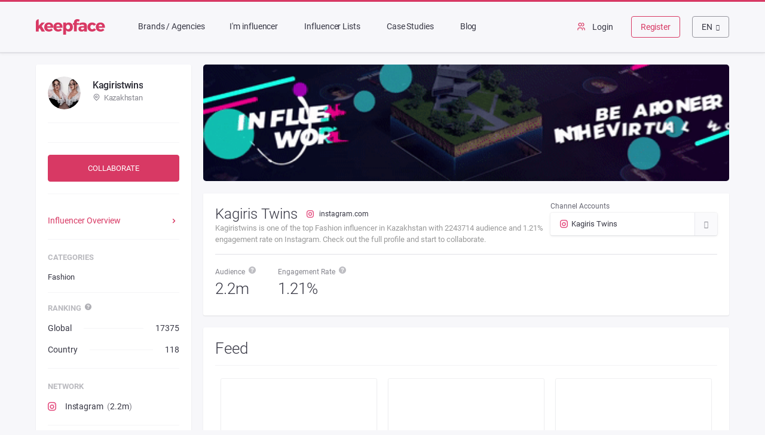

--- FILE ---
content_type: text/html; charset=UTF-8
request_url: https://keepface.com/kagiristwins&account=instagram-3704&sort_by=-updated_date&lang=en
body_size: 18349
content:
<html lang="en">
<head>
    <meta charset="utf-8">
    <meta name="viewport" content="width=device-width,initial-scale=1,shrink-to-fit=no">
    <meta name="theme-color" content="#000000">
    <meta property="og:type" content="website"/>
    <meta name="description" content="Kagiristwins is one of the top Fashion influencer  in Kazakhstan with 2243714 audience  and 1.21% engagement rate  on Instagram. Check out the full profile and start to collaborate.">
    <meta property="og:url" content="https://keepface.com">
    <meta property="og:image" content="https://keepface.com/uploads/influencer/influencer_7650/channels/6827ba2d84d501747434029.jpg">
    <meta property="og:title" content="Kagiristwins, Fashion - Kazakhstan | Keepface">
    <meta property="og:site_name" content="Keepface | Influencer Marketing Platform at Scale">
    <meta property="fp:app_id" content="1485890245050019">
    <meta property="og:description" content="Kagiristwins is one of the top Fashion influencer  in Kazakhstan with 2243714 audience  and 1.21% engagement rate  on Instagram. Check out the full profile and start to collaborate.">

    <meta name="twitter:card" content="summary" data-react-helmet="true">
    <meta name="twitter:site" content="https://keepface.com" data-react-helmet="true">
    <meta name="twitter:creator" content="" data-react-helmet="true">
    <meta name="twitter:title" content="Kagiristwins | Keepface" data-react-helmet="true">
    <meta name="twitter:description" content="Kagiristwins is one of the top Fashion influencer  in Kazakhstan with 2243714 audience  and 1.21% engagement rate  on Instagram. Check out the full profile and start to collaborate." data-react-helmet="true">
    <meta name="twitter:image" content="" data-react-helmet="true">
    <meta name="msapplication-TileColor" content="#da532c">
    <meta name="msapplication-TileImage" content="/public_profile/assets/favicon/mstile-144x144.png">

    <title>Kagiristwins, Fashion - Kazakhstan | Keepface</title>

    <link rel="canonical" href="https://keepface.com">
    <!-- <link rel="apple-touch-icon" size="57x57" href="/public_profile/assets/favicon/apple-touch-icon-57x57.png"> -->
    <!-- <link rel="apple-touch-icon" size="60x60" href="/public_profile/assets/favicon/apple-touch-icon-60x60.png"> -->
    <!-- <link rel="apple-touch-icon" size="72x72" href="/public_profile/assets/favicon/apple-touch-icon-72x72.png"> -->
    <!-- <link rel="apple-touch-icon" size="76x76" href="/public_profile/assets/favicon/apple-touch-icon-76x76.png"> -->
    <!-- <link rel="apple-touch-icon" size="114x114" href="/public_profile/assets/favicon/apple-touch-icon-114x114.png"> -->
    <!-- <link rel="apple-touch-icon" size="120x120" href="/public_profile/assets/favicon/apple-touch-icon-120x120.png"> -->
    <!-- <link rel="apple-touch-icon" size="144x144" href="/public_profile/assets/favicon/apple-touch-icon-144x144.png"> -->
    <!-- <link rel="apple-touch-icon" size="152x152" href="/public_profile/assets/favicon/apple-touch-icon-152x152.png"> -->
    <!-- <link rel="apple-touch-icon" size="180x180" href="/public_profile/assets/favicon/apple-touch-icon-180x180.png"> -->
    <link rel="icon" type="image/png" href="/public_profile/assets/favicon/favicon-32x32.png" size="32x32">
    <!-- <link rel="icon" type="image/png" href="/public_profile/assets/favicon/favicon-194x194.png" size="194x194"> -->
    <!-- <link rel="icon" type="image/png" href="/public_profile/assets/favicon/favicon-96x96.png" size="96x96"> -->
    <link rel="icon" type="image/png" href="/public_profile/assets/favicon/android-chrome-192x192.png"
          size="192x192">
    <link rel="icon" type="image/png" href="/public_profile/assets/favicon/favicon-16x16.png" size="16x16">
    <!--    <link rel="manifest" href="manifest.json">-->
    <link rel="shortcut icon" href="/public_profile/assets/favicon/favicon.ico">


    <link href="/public_profile/assets/css/bootstrap.min.css" rel="stylesheet">
    <link href="/public_profile/assets/css/burger.css?v=1678956134" rel="stylesheet">
    <!-- <link href="/public_profile/assets/css/owl.carousel.min.css?a" rel="stylesheet"> -->
    <!-- <link href="/public_profile/assets/css/masonry-docs.css" rel="stylesheet">-->
    <link href="/public_profile/assets/css/lightgallery.min.css" rel="stylesheet">
    <link href="/public_profile/assets/css/slick.css" rel="stylesheet">
    <link href="/public_profile/assets/css/slick-theme.css" rel="stylesheet">
    <link href="/public_profile/assets/css/antd.min.css?v=1678956134" rel="stylesheet">
    <link href="/public_profile/assets/css/main.css?v=1678956134" rel="stylesheet">


    <!-- Google Tag Manager -->
    <script>(function(w,d,s,l,i){w[l]=w[l]||[];w[l].push({'gtm.start':
    new Date().getTime(),event:'gtm.js'});var f=d.getElementsByTagName(s)[0],
    j=d.createElement(s),dl=l!='dataLayer'?'&l='+l:'';j.async=true;j.src=
    'https://www.googletagmanager.com/gtm.js?id='+i+dl;f.parentNode.insertBefore(j,f);
    })(window,document,'script','dataLayer','GTM-W6SRCWL');</script>
    <!-- End Google Tag Manager -->
    

</head>

<body>

<!-- Google Tag Manager -->
<noscript><iframe src="https://www.googletagmanager.com/ns.html?id=GTM-W6SRCWL"
height="0" width="0" style="display:none;visibility:hidden"></iframe></noscript>

<div id="root">
    <div class="Dashboard-progress"></div>
    <div class="Dashboard">
        <div class="Dashboard-content">
            <div class="Dashboard-header">
                <div class="header-keep header-shadow">
                    <div class="container-fluid container-fluid--dashboard">
                        <div class="header-keep__center">
                            <div class="header-keep__logo pull-left">
                                <a target="_blank" href="https://keepface.com/list-discovery/?join=gP41VKWE&utm_source=list_discovery_link&utm_medium=profile&utm_campaign=list_discovery&utm_content=link" title="keepface">
                                    <img src="/public_profile/assets/img/keepface.svg" alt="keepface" title="keepface"/>
                                </a>
                            </div>
                            <ul class="ant-menu nav-menu pull-left hidden-xs hidden-sm ant-menu-light ant-menu-root ant-menu-horizontal"
                                role="menu" aria-activedescendant="" tabindex="0">
                                <li class="ant-menu-item" role="menuitem" aria-selected="false"><a
                                            href="https://keepface.com/site/en/influencer-marketing-software/?join=gP41VKWE&utm_source=brands_link&utm_medium=profile&utm_campaign=public_profile&utm_content=link" title="Brands / Agencies"
                                            target="_blank"></a>Brands / Agencies                                </li>
                                <li class="ant-menu-item" role="menuitem" aria-selected="false"><a
                                            href="https://keepface.com/influencers?join=gP41VKWE&utm_source=influencers_link&utm_medium=profile&utm_campaign=public_profile&utm_content=link" title="I'm influencer"
                                            target="_blank"></a>I'm influencer                                </li>
                                <li class="ant-menu-item" role="menuitem" aria-selected="false"><a
                                            href="https://keepface.com/list-discovery/?join=gP41VKWE&utm_source=influencer_lists_link&utm_medium=profile&utm_campaign=list_discovery&utm_content=link" title="Influencer Lists"
                                            target="_blank"></a>Influencer Lists</li>
                                <li class="ant-menu-item" role="menuitem" aria-selected="false"><a
                                            href="https://keepface.com/site/en/case-studies/?join=gP41VKWE&utm_source=case_studies_link&utm_medium=profile&utm_campaign=public_profile&utm_content=link" title="Case Studies"
                                            target="_blank"></a>Case Studies
                                </li>

                                <li class="ant-menu-item" role="menuitem" aria-selected="false"><a
                                            href="https://keepface.com/blog?join=gP41VKWE&utm_source=blog_link&utm_medium=profile&utm_campaign=public_profile&utm_content=link"
                                            title=Blog target="_blank"></a>Blog                                </li>
                            </ul>
                            <div class="header-keep__rb">
                                <a target="_blank" title="" class=" hidden-xs hidden-sm sign-in-link"
                                   href="https://keepface.com/login?join=gP41VKWE&utm_source=login_button&utm_medium=profile&utm_campaign=public_profile&utm_content=button">
                                    <i class="icon-group"></i>
                                                                            <span>Login</span>                                 </a>                                     <a target="_blank" class="ant-btn hidden-xs hidden-sm sign-up-btn"
                                       href="https://keepface.com/register/company?join=gP41VKWE&utm_source=register_button&utm_medium=profile&utm_campaign=public_profile&utm_content=button">Register</a> 
                                <div class="btn-group">
                                    <button type="button"
                                            class="ant-btn lang-select ant-dropdown-trigger langDropdown dropdown-toggle"
                                            data-toggle="dropdown" aria-haspopup="true" aria-expanded="false">
                                        <span>en</span>
                                        <i class="anticon anticon-down"></i>
                                    </button>
                                    <ul class="dropdown-menu dropdown-menu-right ant-dropdown-menu lang-dropdown ant-dropdown-menu-light ant-dropdown-menu-root ant-dropdown-menu-vertical">
                                                                                    <li class="dropdown-item ant-dropdown-menu-item lang-dropdown__list">
                                                <a href="/kagiristwins&account=instagram-3704&sort_by=-updated_date&lang=az">
                                                    <span> az</span>
                                                </a>
                                            </li>
                                                                                    <li class="dropdown-item ant-dropdown-menu-item lang-dropdown__list">
                                                <a href="/kagiristwins&account=instagram-3704&sort_by=-updated_date&lang=de">
                                                    <span> de</span>
                                                </a>
                                            </li>
                                                                                    <li class="dropdown-item ant-dropdown-menu-item lang-dropdown__list">
                                                <a href="/kagiristwins&account=instagram-3704&sort_by=-updated_date&lang=en">
                                                    <span> en</span>
                                                </a>
                                            </li>
                                                                                    <li class="dropdown-item ant-dropdown-menu-item lang-dropdown__list">
                                                <a href="/kagiristwins&account=instagram-3704&sort_by=-updated_date&lang=es">
                                                    <span> es</span>
                                                </a>
                                            </li>
                                                                                    <li class="dropdown-item ant-dropdown-menu-item lang-dropdown__list">
                                                <a href="/kagiristwins&account=instagram-3704&sort_by=-updated_date&lang=ge">
                                                    <span> ge</span>
                                                </a>
                                            </li>
                                                                                    <li class="dropdown-item ant-dropdown-menu-item lang-dropdown__list">
                                                <a href="/kagiristwins&account=instagram-3704&sort_by=-updated_date&lang=ru">
                                                    <span> ru</span>
                                                </a>
                                            </li>
                                                                                    <li class="dropdown-item ant-dropdown-menu-item lang-dropdown__list">
                                                <a href="/kagiristwins&account=instagram-3704&sort_by=-updated_date&lang=tr">
                                                    <span> tr</span>
                                                </a>
                                            </li>
                                        
                                    </ul>
                                </div>


                                <!-- =========================
                                    Burger Right Menu Icon
                                ============================== -->

                                <div class="bm-burger-button burger-icon burger-icon--right">
                                        <span>
                                            <span class="bm-burger-bars bm-burger-bars--first"></span>
                                            <span class="bm-burger-bars bm-burger-bars--second"></span>
                                            <span class="bm-burger-bars bm-burger-bars--third"></span>
                                        </span>
                                    <button class="bm-burger-bars__button">Open Menu</button>
                                </div>
                            </div>
                        </div>
                    </div>
                </div>
                <div>


                    <!-- =========================
                        Mobile - Burger Right Menu
                    ============================== -->

                    <div class="cd-overlay"></div>
                    <div class="bm-menu-wrap burger-menu--dashboard cd-nav-container burger-menu--right" id="cd-nav">
                        <div class="bm-menu" style="height: 100%; box-sizing: border-box; overflow: auto;">
                            <nav class="bm-item-list" style="height: 100%;">
                                <div class="bm-item Dashboard-sidebar__scroll"
                                     style="position: relative; overflow: hidden; width: 100%; height: 100vh; display: block; outline: none;">
                                    <div style="position: absolute; top: 0px; left: 0px; right: 0px; bottom: 0px; overflow: scroll; margin-right: -17px; margin-bottom: -17px;">
                                        <div class="burger-menu__menu-row">
                                            <div class="Dashboard-sidebar-content">
                                                <ul class="ant-menu Dashboard-nav ant-menu-dark ant-menu-root ant-menu-inline"
                                                    role="menu" aria-activedescendant="" tabindex="0">
                                                    <li class="ant-menu-item Dashboard-nav__item" role="menuitem"
                                                        aria-selected="false"
                                                        style="padding-left: 24px;">
                                                        <a target="_blank" title="" class="Dashboard-nav__link"
                                                           href="https://keepface.com/site/en/influencer-marketing-software/?join=gP41VKWE&utm_source=brands_link&utm_medium=profile&utm_campaign=public_profile&utm_content=link">
                                                            <span class="Dashboard-nav__name">Brands / Agencies</span>
                                                        </a>
                                                    </li>
                                                    <li class="ant-menu-item Dashboard-nav__item"
                                                        role="menuitem" aria-selected="false"
                                                        style="padding-left: 24px;">
                                                        <a target="_blank" title="" class="Dashboard-nav__link"
                                                           href="https://keepface.com/influencers?join=gP41VKWE&utm_source=influencers_link&utm_medium=profile&utm_campaign=public_profile&utm_content=link">
                                                            <span class="Dashboard-nav__name">I'm influencer</span>
                                                        </a>
                                                    </li>

                                                    <li class="ant-menu-item Dashboard-nav__item"
                                                        role="menuitem" aria-selected="false"
                                                        style="padding-left: 24px;">
                                                        <a target="_blank" title="" class="Dashboard-nav__link"
                                                           href="https://keepface.com/site/en/case-studies/?join=gP41VKWE&utm_source=case_studies_link&utm_medium=profile&utm_campaign=public_profile&utm_content=link">
                                                            <span class="Dashboard-nav__name">Case Studies</span>
                                                        </a>
                                                    </li>

                                                    <li class="ant-menu-item Dashboard-nav__item"
                                                        role="menuitem" aria-selected="false"
                                                        style="padding-left: 24px;">
                                                        <a target="_blank" title="" class="Dashboard-nav__link"
                                                           href="https://keepface.com/blog?join=gP41VKWE&utm_source=blog_link&utm_medium=profile&utm_campaign=public_profile&utm_content=link">
                                                            <span class="Dashboard-nav__name">Blog</span>
                                                        </a>
                                                    </li>                                                    

                                                    <li class="ant-menu-item Dashboard-nav__item" role="menuitem"
                                                        aria-selected="false"
                                                        style="padding-left: 24px;">
                                                        <a target="_blank" title="" class="Dashboard-nav__link"
                                                           href="https://keepface.com/login?join=gP41VKWE&utm_source=login_button&utm_medium=profile&utm_campaign=public_profile&utm_content=button">
                                                            <span class="Dashboard-nav__name">Login</span>
                                                        </a>
                                                    </li>
                                                    <li class="ant-menu-item Dashboard-nav__item" role="menuitem"
                                                        aria-selected="false"
                                                        style="padding-left: 24px;">
                                                        <a target="_blank" title="" class="Dashboard-nav__link"
                                                           href="https://keepface.com/register/company?join=gP41VKWE&utm_source=register_button&utm_medium=profile&utm_campaign=public_profile&utm_content=button">
                                                            <span class="Dashboard-nav__name">Register</span>
                                                        </a>
                                                    </li>
                                                </ul>
                                            </div>
                                        </div>
                                    </div>
                                </div>
                            </nav>
                        </div>
                        <div class="bm-cross-button hidden"
                             style="position: absolute; width: 24px; height: 24px; right: 8px; top: 8px;">
                                <span style="position: absolute; top: 6px; right: 14px;">
                                    <span class="bm-cross"
                                          style="position: absolute; width: 3px; height: 14px; transform: rotate(45deg);"></span>
                                    <span class="bm-cross"
                                          style="position: absolute; width: 3px; height: 14px; transform: rotate(-45deg);"></span>
                                </span>
                            <button style="position: absolute; left: 0px; top: 0px; width: 100%; height: 100%; margin: 0px; padding: 0px; border: none; font-size: 0px; background: transparent; color: transparent; outline: none; cursor: pointer;">
                                Close
                                Menu
                            </button>
                        </div>
                    </div>
                </div>
            </div>
            <div class="Dashboard-partial ant-layout-content">

                <div style="position: relative;" class="Dashboard-channel">
                    <div class="erd_scroll_detection_container erd_scroll_detection_container_animation_active"
                         style="visibility: hidden; display: inline; width: 0px; height: 0px; z-index: -1; overflow: hidden; margin: 0px; padding: 0px;">
                        <div dir="ltr" class="erd_scroll_detection_container"
                             style="position: absolute; flex: 0 0 auto; overflow: hidden; z-index: -1; visibility: hidden; width: 100%; height: 100%; left: 0px; top: 0px;">
                            <div class="erd_scroll_detection_container"
                                 style="position: absolute; flex: 0 0 auto; overflow: hidden; z-index: -1; visibility: hidden; left: -18px; top: -18px; right: -17px; bottom: -17px;">
                                <div style="position: absolute; flex: 0 0 auto; overflow: scroll; z-index: -1; visibility: hidden; width: 100%; height: 100%;">
                                    <div style="position: absolute; left: 0px; top: 0px; width: 1628px; height: 1645px;"></div>
                                </div>
                                <div style="position: absolute; flex: 0 0 auto; overflow: scroll; z-index: -1; visibility: hidden; width: 100%; height: 100%;">
                                    <div style="position: absolute; width: 200%; height: 200%;"></div>
                                </div>
                            </div>
                        </div>
                    </div>
                    <div class="container-fluid container-fluid--dashboard">
                        <div class="Dashboard-channel__sidebar Dashboard-card" id="left_sidebar">
                            <div class="Dashboard-channel-article Dashboard-channel-info mt20">
                                <div class="d-flex">
                                    <div class="Dashboard-channel-info__avatar">

                                        <img src="https://keepface.com/uploads/influencer/influencer_7650/channels/6827ba2d84d501747434029.jpg"
                                             alt="Kagiristwins" title="Kagiristwins"
                                             class="Dashboard-channel-info__avatar"></div>
                                    <div
                                            class="Dashboard-channel-info-name">
                                        <div class="d-flex">
                                            <h4 class="Dashboard-channel-info-name__edit">Kagiristwins</h4>
                                        </div>
                                        <p class="Dashboard-channel-info-name__country">
                                             
                                                <i
                                                    class="icon icon-map-marker icon-map-marker--lightgray"></i>Kazakhstan                                                                                        </p>
                                    </div>
                                </div>
                                <div class="Hr mt-16 mb-16"></div>
<!--                                <div class="Dashboard-channel-info__rating">-->
<!--                                    <div class="Dashboard-channel-info__stars">-->
<!--                                        <div><i class="icon-star active"></i><i class="icon-star active"></i><i-->
<!--                                                    class="icon-star active"></i><i-->
<!--                                                    class="icon-star active"></i><i class="icon-star active"></i></div>-->
<!--                                        <span>--><!--</span></div>-->
<!--                                    <div-->
<!--                                            class="Dashboard-channel-info__score">-->
<!--                                        <strong>--><!-- </strong>/-->
<!--                                        100<br>-->
<!--                                        <div class="Dashboard-channel-info__help">--><!--                                            <span data-toggle="tooltip" data-placement="right"-->
<!--                                                  title="--><!--"><i-->
<!--                                                        class="icon icon-help"-->
<!--                                                        style="visibility: hidden; position: absolute;"></i><div-->
<!--                                                        class="question"><svg width="22" height="22"-->
<!--                                                                              viewBox="0 0 32 32"><path-->
<!--                                                                d="M15.786 0.001c-8.836 0.118-15.902 7.378-15.785 16.214 0.118 8.832 7.377 15.901 16.213 15.783 8.834-0.119 15.902-7.378 15.784-16.214-0.118-8.833-7.377-15.901-16.212-15.783zM15.739 25.739l-0.088-0.001c-1.361-0.040-2.32-1.043-2.281-2.383 0.038-1.318 1.021-2.274 2.336-2.274l0.079 0.001c1.399 0.041 2.347 1.034 2.308 2.413-0.039 1.321-1.006 2.244-2.353 2.244zM21.462 14.38c-0.32 0.455-1.024 1.019-1.91 1.71l-0.976 0.674c-0.536 0.417-0.86 0.809-0.981 1.194-0.096 0.304-0.143 0.384-0.151 1.002l-0.001 0.157h-3.728l0.011-0.315c0.046-1.297 0.078-2.059 0.615-2.69 0.843-0.99 2.703-2.187 2.782-2.238 0.266-0.201 0.491-0.429 0.658-0.673 0.391-0.539 0.565-0.964 0.565-1.382 0-0.579-0.172-1.115-0.512-1.592-0.327-0.46-0.947-0.693-1.845-0.693-0.89 0-1.499 0.282-1.864 0.862-0.375 0.596-0.565 1.222-0.565 1.861v0.159h-3.844l0.007-0.166c0.099-2.354 0.94-4.050 2.497-5.039 0.978-0.63 2.196-0.949 3.616-0.949 1.86 0 3.429 0.452 4.665 1.343 1.252 0.903 1.887 2.255 1.887 4.019 0 0.987-0.312 1.914-0.927 2.756z"></path></svg></div></span>-->
<!--                                        </div>-->
<!--                                    </div>-->
<!--                                </div>-->
                                <div class="Hr mt-16"></div>
                                <a href="https://keepface.com/register/company?join=240ff4&utm_source=collaborate_button&utm_medium=profile&utm_campaign=public_profile&utm_content=button"
                                   target="_blank" class="W100">
                                    <button type="button"
                                            class="ant-btn button Dashboard-filter__button ant-btn-primary mb-0 w100">Collaborate</button>
                                </a>
                                <div class="Hr"></div>
                            </div>
                            <div class="plrb20 visible-xs">
                                <button id="more-actions" type="button"
                                        class="ant-btn button button--line button--mini button--block button--more visible-xs ant-btn-primary">
                                    <span class="button--center">More Actions <i
                                                class="icon-cheveron-down"></i></span>

                                </button>
                            </div>
                            <div class="Dashboard-channel__actions ">
                                <div class="Dashboard-channel-article Dashboard-channel-article__pages">
                                    <div class="Dashboard-channel-article__title"><span></span></div>
                                    <div class="Dashboard-channel-article__pages-item d-flex align-items-center justify-content-between active">
                                        <span class="pages">Influencer Overview</span><span><i
                                                    class="icon icon-cheveron-right icon-cheveron-right--gray"></i></span>
                                    </div>
                                                                        <div class="Hr"></div>
                                </div>
                                <div class="Dashboard-channel-article Dashboard-channel-article__text">
                                    <div class="Dashboard-channel-article__title">Categories</div>
                                                                                                                    <span title="" class="Dashboard-channel-article__category-item pr0 mr0"
                                              style="color: rgb(54, 54, 67);">Fashion</span>


                                    
                                    <div class="Hr mt-16 mb-16"></div>
                                </div>
                                <div class="Dashboard-channel-article Dashboard-channel-article__rank">
                                    <div class="Dashboard-channel-article__title"><span data-toggle="tooltip"
                                                                                        data-placement="right"
                                                                                        title="Ranking">Ranking                                            <span><i class="icon icon-help"
                                                     style="visibility: hidden; position: absolute;"></i><div
                                                        class="question"><svg width="22" height="22"
                                                                              viewBox="0 0 32 32"><path
                                                                d="M15.786 0.001c-8.836 0.118-15.902 7.378-15.785 16.214 0.118 8.832 7.377 15.901 16.213 15.783 8.834-0.119 15.902-7.378 15.784-16.214-0.118-8.833-7.377-15.901-16.212-15.783zM15.739 25.739l-0.088-0.001c-1.361-0.040-2.32-1.043-2.281-2.383 0.038-1.318 1.021-2.274 2.336-2.274l0.079 0.001c1.399 0.041 2.347 1.034 2.308 2.413-0.039 1.321-1.006 2.244-2.353 2.244zM21.462 14.38c-0.32 0.455-1.024 1.019-1.91 1.71l-0.976 0.674c-0.536 0.417-0.86 0.809-0.981 1.194-0.096 0.304-0.143 0.384-0.151 1.002l-0.001 0.157h-3.728l0.011-0.315c0.046-1.297 0.078-2.059 0.615-2.69 0.843-0.99 2.703-2.187 2.782-2.238 0.266-0.201 0.491-0.429 0.658-0.673 0.391-0.539 0.565-0.964 0.565-1.382 0-0.579-0.172-1.115-0.512-1.592-0.327-0.46-0.947-0.693-1.845-0.693-0.89 0-1.499 0.282-1.864 0.862-0.375 0.596-0.565 1.222-0.565 1.861v0.159h-3.844l0.007-0.166c0.099-2.354 0.94-4.050 2.497-5.039 0.978-0.63 2.196-0.949 3.616-0.949 1.86 0 3.429 0.452 4.665 1.343 1.252 0.903 1.887 2.255 1.887 4.019 0 0.987-0.312 1.914-0.927 2.756z"></path></svg></div></span></span>
                                    </div>
                                    <div
                                            class="Dashboard-channel-article__rank-item mb15 d-flex align-items-center">
                                        <span class="rankCountry">Global</span>
                                        <div class="Hr mr20 ml20"></div>
                                        <span class="rankCount"><span
                                                    class="Dashboard-channel-info__numeric">17375</span></span>
                                    </div>
                                    <div class="Dashboard-channel-article__rank-item mb15 d-flex align-items-center">
                                        <span class="rankCountry">Country</span>
                                        <div class="Hr mr20 ml20"></div>
                                        <span class="rankCount"><span
                                                    class="Dashboard-channel-info__numeric">118 </span></span>
                                    </div>
                                    <div class="Hr"></div>
                                </div>
                                <div class="Dashboard-channel-article Dashboard-channel-article__platform">
                                    <div class="Dashboard-channel-article__title">Network</div>
                                                                            <div class="Dashboard-channel-article__platform-item mb15"><span
                                                    class="platformName"><i
                                                        class="mr15 icon icon-instagram-new icon-instagram-new--brand-color "></i>Instagram</span>
                                            <span
                                                    class="platformCount">(<span
                                                        class="Dashboard-channel-info__numeric">2.2m</span>)</span>
                                        </div>

                                    
                                    <div
                                            class="Hr"></div>
                                </div>
                                <div class="Dashboard-channel-article Dashboard-channel-article__statistics">
                                    <div class="Dashboard-channel-article__title">Statistics</div>
                                    <div class="Dashboard-channel-article__statistics-item mb15 "><span
                                                class="statistic statistic-count"><span
                                                    class="Dashboard-channel-info__numeric "
                                                    title="14161"
                                                    style="text-align: left;">2.2m</span></span><span
                                                class="statistic statistic-text">
                                            Total Audience</span></div>
                                    <div class="Dashboard-channel-article__statistics-item mb15"><span
                                                class="statistic statistic-count">1.21%
                                           </span><span
                                                class="statistic statistic-text">Engagement Rate</span>
                                    </div>

                                </div>
                                <div class="mb20"></div>
                            </div>
                        </div>
                        <div class="Dashboard-channel__content">
                            <a href="https://metafluence.com/?utm_source=google&utm_medium=social&utm_campaign=metafluence" style="display: block; margin-bottom: 20px" target="_blank"> 
                                <img src="/public_profile/assets/img/banner-meta-1.gif" style="width: 100%"/> 
                            </a>
                            <div class="Dashboard-channel-header Dashboard-card">
                                <div class="Dashboard-channel-header__details">
                                    <div class="Dashboard-channel-header__title">
                                        <div class="Dashboard-channel-header__content">
                                            <h1 class="Dashboard-channel-header__title-name"
                                                title="Kagiris Twins">
                                                Kagiris Twins                                            </h1>
                                            <span class="Dashboard-channel-header__title-social">
                                                <i class="icon-instagram-new icon-instagram-new--brand-color"></i>
                                                <a href="https://instagram.com/kagiristwins" title="" target="_blank">instagram.com</a>
                                            </span>
                                        </div>

                                        <div class="Dashboard-channel-header__excerpt">
                                            Kagiristwins is one of the top Fashion influencer  in Kazakhstan with 2243714 audience  and 1.21% engagement rate  on Instagram. Check out the full profile and start to collaborate.                                        </div>
                                    </div>
                                    <div class="Dashboard-channel-header__rb">
                                        <div class="Dashboard-channel-header__stats">
                                            <span class="Dashboard-channel-header__stats-title">Audience                                                <span data-toggle="tooltip" data-placement="top"
                                                      title="Audience"><i
                                                            class="icon icon-help"
                                                            style="visibility: hidden; position: absolute;"></i><div
                                                            class="question"><svg
                                                                width="22" height="22" viewBox="0 0 32 32"><path
                                                                    d="M15.786 0.001c-8.836 0.118-15.902 7.378-15.785 16.214 0.118 8.832 7.377 15.901 16.213 15.783 8.834-0.119 15.902-7.378 15.784-16.214-0.118-8.833-7.377-15.901-16.212-15.783zM15.739 25.739l-0.088-0.001c-1.361-0.040-2.32-1.043-2.281-2.383 0.038-1.318 1.021-2.274 2.336-2.274l0.079 0.001c1.399 0.041 2.347 1.034 2.308 2.413-0.039 1.321-1.006 2.244-2.353 2.244zM21.462 14.38c-0.32 0.455-1.024 1.019-1.91 1.71l-0.976 0.674c-0.536 0.417-0.86 0.809-0.981 1.194-0.096 0.304-0.143 0.384-0.151 1.002l-0.001 0.157h-3.728l0.011-0.315c0.046-1.297 0.078-2.059 0.615-2.69 0.843-0.99 2.703-2.187 2.782-2.238 0.266-0.201 0.491-0.429 0.658-0.673 0.391-0.539 0.565-0.964 0.565-1.382 0-0.579-0.172-1.115-0.512-1.592-0.327-0.46-0.947-0.693-1.845-0.693-0.89 0-1.499 0.282-1.864 0.862-0.375 0.596-0.565 1.222-0.565 1.861v0.159h-3.844l0.007-0.166c0.099-2.354 0.94-4.050 2.497-5.039 0.978-0.63 2.196-0.949 3.616-0.949 1.86 0 3.429 0.452 4.665 1.343 1.252 0.903 1.887 2.255 1.887 4.019 0 0.987-0.312 1.914-0.927 2.756z"></path></svg></div></span></span>
                                            <div
                                                    class="Dashboard-channel-header__stats-number"><span
                                                        class="Dashboard-channel-info__numeric">2.2m</span>
                                            </div>
                                        </div>
                                        <div class="Dashboard-channel-header__stats">
                                                <span class="Dashboard-channel-header__stats-title">Engagement Rate                                                    <span data-toggle="tooltip" data-placement="top"
                                                          title="Engagement Rate">
                                                        <i class="icon icon-help"
                                                           style="visibility: hidden; position: absolute;"></i>
                                                        <div class="question">
                                                            <svg width="22" height="22" viewBox="0 0 32 32"><path
                                                                        d="M15.786 0.001c-8.836 0.118-15.902 7.378-15.785 16.214 0.118 8.832 7.377 15.901 16.213 15.783 8.834-0.119 15.902-7.378 15.784-16.214-0.118-8.833-7.377-15.901-16.212-15.783zM15.739 25.739l-0.088-0.001c-1.361-0.040-2.32-1.043-2.281-2.383 0.038-1.318 1.021-2.274 2.336-2.274l0.079 0.001c1.399 0.041 2.347 1.034 2.308 2.413-0.039 1.321-1.006 2.244-2.353 2.244zM21.462 14.38c-0.32 0.455-1.024 1.019-1.91 1.71l-0.976 0.674c-0.536 0.417-0.86 0.809-0.981 1.194-0.096 0.304-0.143 0.384-0.151 1.002l-0.001 0.157h-3.728l0.011-0.315c0.046-1.297 0.078-2.059 0.615-2.69 0.843-0.99 2.703-2.187 2.782-2.238 0.266-0.201 0.491-0.429 0.658-0.673 0.391-0.539 0.565-0.964 0.565-1.382 0-0.579-0.172-1.115-0.512-1.592-0.327-0.46-0.947-0.693-1.845-0.693-0.89 0-1.499 0.282-1.864 0.862-0.375 0.596-0.565 1.222-0.565 1.861v0.159h-3.844l0.007-0.166c0.099-2.354 0.94-4.050 2.497-5.039 0.978-0.63 2.196-0.949 3.616-0.949 1.86 0 3.429 0.452 4.665 1.343 1.252 0.903 1.887 2.255 1.887 4.019 0 0.987-0.312 1.914-0.927 2.756z"></path></svg>
                                                        </div>
                                                    </span>
                                                </span>
                                            <div class="Dashboard-channel-header__stats-number">1.21%</div>
                                        </div>
                                    </div>
                                </div>
                                <div class="Dashboard-channel-header-accounts">
                                    <span class="Dashboard-channel-header-accounts-title">Channel Accounts</span>

                                    <div class="btn-group Dashboard-channel-header-accounts-select select ant-select ant-select-enabled">
                                        <div class="ant-select-selection ant-select-selection--single dropdown-toggle"
                                             data-toggle="dropdown" aria-haspopup="true" aria-expanded="false">
                                            <div class="ant-select-selection__rendered">
                                                <div class="ant-select-selection-selected-value"
                                                     style="display: block; opacity: 1;">
                                                    <div class="Dashboard-channel-header-accounts-select__content">

                                                        <i class="icon-instagram-new icon-instagram-new--brand-color"></i>
                                                        <span class="Dashboard-channel-header-accounts-select__name">Kagiris Twins</span>
                                                    </div>
                                                </div>
                                            </div>

                                            <span class="ant-select-arrow" unselectable="unselectable"
                                                  style="user-select: none;"></span>
                                        </div>
                                        <div class="ant-select-dropdown Dashboard-channel-header-accounts-select-dropdown ant-select-dropdown--single ant-select-dropdown-placement-bottomLeft  ant-select-dropdown-hidden">

                                        </div>
                                        <ul class="ant-select-dropdown Dashboard-channel-header-accounts-select-dropdown dropdown-menu dropdown-menu-right ant-select-dropdown-menu ant-select-dropdown-menu-root ant-select-dropdown-menu-vertical">
                                                                                            <li class="dropdown-item ant-select-dropdown-menu-item Dashboard-channel-header-accounts-select__item ant-select-dropdown-menu-item-selected">
                                                    <a href="/kagiristwins&account=instagram-3704">
                                                        <div class="Dashboard-channel-header-accounts-select__content">
                                                            <i class="icon-instagram-new icon-instagram-new--brand-color"></i>
                                                            <span class="Dashboard-channel-header-accounts-select__name">Kagiris Twins</span>
                                                        </div>
                                                    </a>
                                                </li>
                                                                                    </ul>
                                    </div>
                                </div>
                            </div>
                            <div class="Dashboard-channel-timeline Dashboard-card">
                                <div class="Dashboard-channel-timeline__title-line">
                                    <h3 class="Dashboard-channel-timeline__title">Feed</h3>
                                </div>
                                <div class="Dashboard-channel-timeline__list">
                                                                        <div class="tab-content" id="myTabContent">
                                        <div class="tab-pane fade show active" id="home" role="tabpanel"
                                             aria-labelledby="home-tab">

                                            <!-- <div id="loading_box" class="Loading Loading--box"
                                                 style="background: rgb(255, 255, 255);">
                                                <div class="Loading__background"></div>
                                                <div class="Loading__content">
                                                    <div class="Auth-logo">
                                                        <img src="/77e702157e7147988d9e05ca8dfe3aa5.svg" alt="keepface"
                                                             title="keepface">
                                                    </div>
                                                    <i class="anticon anticon-spin anticon-loading"></i>
                                                </div>
                                            </div> -->

                                            <div id="postContainer" class="Dashboard-channel-timeline-wrap grid">

                                                



<script type="text/javascript">
    var time = 0;
    var Myinterval;

    function blocker(id) { 

        // console.log(id, time);

        // if( time > 18 ) {
        //     clearTimeout(Myinterval);
        //     return false;
        // }

        var elem = document.getElementById(id); 

        // console.log(elem, "elem!=undefined", elem==undefined, elem==null)

        if(elem==undefined  || elem==null)  return false;


        var newObj = MyOwnArray[time]; 

        // console.log(elem, MyOwnArray, time, newObj);

        var parentNodes = elem.parentNode; 
        
        // elem.parentNode.insertBefore(newObj, elem);



        if(newObj != undefined)
            parentNodes.innerHTML += newObj;

        elem.remove();


        if(window.jQuery) {
            console.log('loaded');

            if(jQuery().lightGallery) {

            }

            if(jQuery().masonry) {
                /*$('.grid').masonry({
                    itemSelector: '.grid-item',
                    // columnWidth: '.grid-item',
                    gutter: 0,
                    percentPosition: true,
                    transitionDuration: 0,
                    // columnWidth: 310
                });*/

                var column_width = ($(window).width()-$('#left_sidebar').width() - 160) / 3;

                // $('.Dashboard-channel-timeline-thumb').css('width', column_width);
                $('#postContainer').addClass('h-auto');
            }
        }

        window.dispatchEvent(new Event('resize'));

        // if(elem != undefined && elem!=null && parentNodes!=null)
            // parentNodes.removeChild(elem); 

        time++;

        /*Myinterval = setTimeout(function(){

            var block_elem = document.getElementsByClassName("blocker-block-elemets");

            for (var i = block_elem.length - 1; i >= 0; i--) {
                block_elem[i].style.position = 'relative';
                block_elem[i].style.left = '';
                block_elem[i].style.top = '';
                if(i == 9)
                {
                    block_elem[i].remove();
                }
            }

            setTimeout(function(){


                // $('.grid').masonry({
                //     itemSelector: '.grid-item',
                //     // columnWidth: '.grid-item',
                //     gutter: 0,
                //     percentPosition: true,
                //     transitionDuration: 0,
                //     columnWidth: 310
                // });

                var column_width = ($(window).width()-$('#left_sidebar').width() - 160) / 3;

                $('.Dashboard-channel-timeline-thumb').css('width', column_width);
                $('#postContainer').addClass('h-auto');

                // $(".lightgallery").lightGallery({
                //     selector: '.lg-item',
                //     thumbnail: true,
                // });

                //$('#loading_box').fadeOut();

                // window.dispatchEvent(new Event('resize'));



            }, 300)


        } ,600)*/



    }


</script>





    <div id="34604736" class=" blocker-block-elemets grid-item Dashboard-channel-timeline-thumb Dashboard-channel-timeline-thumb Dashboard-channel-timeline-thumb--instagram">
        <div class="Dashboard-channel-timeline-item Dashboard-channel-timeline-item--dots">

                <div class="Dashboard-channel-timeline-item__box">

                    <div class=" owl-theme-test lightgallery">
                            <div class="item"> 
                                    <div class="Dashboard-channel-timeline-item__box z-index2">
                                        <div style="width: 100%; height: 100%;">
                                                <video
                                                    id="my-player"
                                                    class="video-js vjs-default-skin"
                                                    poster="https://keepface.com/getfile.php?file=https%3A%2F%2Finstagram.ftrn5-1.fna.fbcdn.net%2Fv%2Ft51.2885-15%2F564597904_1361330622172991_76625242682781406_n.jpg%3Fstp%3Ddst-jpg_e15_tt6%26_nc_ht%3Dinstagram.ftrn5-1.fna.fbcdn.net%26_nc_cat%3D111%26_nc_oc%3DQ6cZ2QFD1GEmpG-TiWwkCuvpOVkmnzK1CCnW6H6cNYj2UgjUWKuSMfcMCk4iFXYlkCKV04c%26_nc_ohc%3DiGSUOfC3tWcQ7kNvwEhmzhH%26_nc_gid%3DIfkhIe78xg_fGVQN_n6wxg%26edm%3DAOQ1c0wBAAAA%26ccb%3D7-5%26oh%3D00_AffSd5WAEKkbHfAoW32-BTWy6ZP2fs7dDgep-cvcq2l9ZA%26oe%3D68F98F7D%26_nc_sid%3D8b3546"
                                                    controls
                                                >
                                                    <source src="https://keepface.com/getfile.php?file=https%3A%2F%2Fstatic.keepface.com%2Fposts%2F67%2F05%2F67052415.png" type="video/mp4">
                                                </video>
                                        </div>
                                    </div> 

                                </div> 
                    </div>
                </div>      
            <div
                class="Dashboard-channel-timeline-item__details">

                <a href="https://www.instagram.com/kagiristwins/p/DP1UN66DLVD" target="_blank" class="Dashboard-channel-timeline-item__link"></a>
                <div
                    class="Dashboard-channel-timeline-item__content closed">
                  <p class="Dashboard-channel-timeline-item__description">???? 
                  </p>
                    <!-- <span class="bold">#goforbillion</span>-->
                    <!-- <span class="bold">#keepface</span>-->
                </div>
                <div class="Dashboard-channel-timeline-item__footer">
                    <div class="Dashboard-channel-timeline-item__footer-left">  
                            <span class="Dashboard-channel-timeline-item__stats">
                                <i class="icon-heart"></i>
                                <span>
                                    <span class="Dashboard-channel-info__numeric">2,247  </span>
                                </span>
                            </span>
                            <span class="Dashboard-channel-timeline-item__stats"><i class="icon-chat"></i>
                                <span>
                                    <span class="Dashboard-channel-info__numeric">76</span>
                                </span>

                            </span> <span>  </span> 

                    </div>
                </div>
            </div>
        </div>
    </div>
    <div id="34604737" class=" blocker-block-elemets grid-item Dashboard-channel-timeline-thumb Dashboard-channel-timeline-thumb Dashboard-channel-timeline-thumb--instagram">
        <div class="Dashboard-channel-timeline-item Dashboard-channel-timeline-item--dots">

                <div class="Dashboard-channel-timeline-item__box">

                    <div class=" owl-theme-test lightgallery">
                            <div class="item"> 
                                    <div class="Dashboard-channel-timeline-item__box z-index2">
                                        <div style="width: 100%; height: 100%;">
                                                <video
                                                    id="my-player"
                                                    class="video-js vjs-default-skin"
                                                    poster="https://keepface.com/getfile.php?file=https%3A%2F%2Finstagram.ftrn5-2.fna.fbcdn.net%2Fv%2Ft51.2885-15%2F563283639_1296462258455412_4538806110613578354_n.jpg%3Fstp%3Ddst-jpg_e15_tt6%26_nc_ht%3Dinstagram.ftrn5-2.fna.fbcdn.net%26_nc_cat%3D100%26_nc_oc%3DQ6cZ2QFD1GEmpG-TiWwkCuvpOVkmnzK1CCnW6H6cNYj2UgjUWKuSMfcMCk4iFXYlkCKV04c%26_nc_ohc%3DGqL57AIQ96cQ7kNvwEMp_vc%26_nc_gid%3DIfkhIe78xg_fGVQN_n6wxg%26edm%3DAOQ1c0wBAAAA%26ccb%3D7-5%26oh%3D00_AffO4J_jiszJNJnIkGPSxOkUDfa-yCJEgsyBs-zQkk0j_w%26oe%3D68F97B84%26_nc_sid%3D8b3546"
                                                    controls
                                                >
                                                    <source src="https://keepface.com/getfile.php?file=https%3A%2F%2Fstatic.keepface.com%2Fposts%2F67%2F05%2F67052416.png" type="video/mp4">
                                                </video>
                                        </div>
                                    </div> 

                                </div> 
                    </div>
                </div>      
            <div
                class="Dashboard-channel-timeline-item__details">

                <a href="https://www.instagram.com/kagiristwins/p/DPthTz1Dmd2" target="_blank" class="Dashboard-channel-timeline-item__link"></a>
                <div
                    class="Dashboard-channel-timeline-item__content closed">
                  <p class="Dashboard-channel-timeline-item__description">И без географии всё смогли!???? 
                  </p>
                    <!-- <span class="bold">#goforbillion</span>-->
                    <!-- <span class="bold">#keepface</span>-->
                </div>
                <div class="Dashboard-channel-timeline-item__footer">
                    <div class="Dashboard-channel-timeline-item__footer-left">  
                            <span class="Dashboard-channel-timeline-item__stats">
                                <i class="icon-heart"></i>
                                <span>
                                    <span class="Dashboard-channel-info__numeric">5,568  </span>
                                </span>
                            </span>
                            <span class="Dashboard-channel-timeline-item__stats"><i class="icon-chat"></i>
                                <span>
                                    <span class="Dashboard-channel-info__numeric">70</span>
                                </span>

                            </span> <span>  </span> 

                    </div>
                </div>
            </div>
        </div>
    </div>
    <div id="34604738" class=" blocker-block-elemets grid-item Dashboard-channel-timeline-thumb Dashboard-channel-timeline-thumb Dashboard-channel-timeline-thumb--instagram">
        <div class="Dashboard-channel-timeline-item Dashboard-channel-timeline-item--dots">

                <div class="Dashboard-channel-timeline-item__box">

                    <div class=" owl-theme-test lightgallery">
                            <div class="item"> 
                                    <div class="Dashboard-channel-timeline-item__box z-index2">
                                        <div style="width: 100%; height: 100%;">
                                                <video
                                                    id="my-player"
                                                    class="video-js vjs-default-skin"
                                                    poster="https://keepface.com/getfile.php?file=https%3A%2F%2Finstagram.ftrn5-1.fna.fbcdn.net%2Fv%2Ft51.2885-15%2F563183733_18433680472103333_5660453851517607491_n.jpg%3Fstp%3Ddst-jpg_e15_tt6%26_nc_ht%3Dinstagram.ftrn5-1.fna.fbcdn.net%26_nc_cat%3D105%26_nc_oc%3DQ6cZ2QFD1GEmpG-TiWwkCuvpOVkmnzK1CCnW6H6cNYj2UgjUWKuSMfcMCk4iFXYlkCKV04c%26_nc_ohc%3Dq0_B8Gn5v8kQ7kNvwFoo3tM%26_nc_gid%3DIfkhIe78xg_fGVQN_n6wxg%26edm%3DAOQ1c0wBAAAA%26ccb%3D7-5%26oh%3D00_AffUSD0La-AE0dB-7gn6X__zm9lisFxxc1jwjgLjFftuYw%26oe%3D68F986C3%26_nc_sid%3D8b3546"
                                                    controls
                                                >
                                                    <source src="https://keepface.com/getfile.php?file=https%3A%2F%2Fstatic.keepface.com%2Fposts%2F67%2F05%2F67052417.png" type="video/mp4">
                                                </video>
                                        </div>
                                    </div> 

                                </div> 
                    </div>
                </div>      
            <div
                class="Dashboard-channel-timeline-item__details">

                <a href="https://www.instagram.com/kagiristwins/p/DPjVN0YCeRD" target="_blank" class="Dashboard-channel-timeline-item__link"></a>
                <div
                    class="Dashboard-channel-timeline-item__content closed">
                  <p class="Dashboard-channel-timeline-item__description">Танец из страны K-pop ????????

@ktoalmaty 
                  </p>
                    <!-- <span class="bold">#goforbillion</span>-->
                    <!-- <span class="bold">#keepface</span>-->
                </div>
                <div class="Dashboard-channel-timeline-item__footer">
                    <div class="Dashboard-channel-timeline-item__footer-left">  
                            <span class="Dashboard-channel-timeline-item__stats">
                                <i class="icon-heart"></i>
                                <span>
                                    <span class="Dashboard-channel-info__numeric">7,620  </span>
                                </span>
                            </span>
                            <span class="Dashboard-channel-timeline-item__stats"><i class="icon-chat"></i>
                                <span>
                                    <span class="Dashboard-channel-info__numeric">59</span>
                                </span>

                            </span> <span>  </span> 

                    </div>
                </div>
            </div>
        </div>
    </div>
    <div id="34604739" class=" blocker-block-elemets grid-item Dashboard-channel-timeline-thumb Dashboard-channel-timeline-thumb Dashboard-channel-timeline-thumb--instagram">
        <div class="Dashboard-channel-timeline-item Dashboard-channel-timeline-item--dots">

                <div class="Dashboard-channel-timeline-item__box">

                    <div class="attachment-mini-slider owl-theme-test lightgallery">
                            <div class="item"> 
                                    <span   class="lg-item" >
                                        <img onerror="blocker('34604739')" src="https://keepface.com/getfile.php?file=https%3A%2F%2Fstatic.keepface.com%2Fposts%2F67%2F05%2F67052418.png" class="slider-images-laa Dashboard-channel-timeline-item__img lazyload" alt="New York days ????????"/>
                                    </span>  

                                </div>
                            <div class="item"> 
                                    <span   class="lg-item" >
                                        <img onerror="blocker('34604739')" src="https://keepface.com/getfile.php?file=https%3A%2F%2Fstatic.keepface.com%2Fposts%2F67%2F05%2F67052419.png" class="slider-images-laa Dashboard-channel-timeline-item__img lazyload" alt="New York days ????????"/>
                                    </span>  

                                </div>
                            <div class="item"> 
                                    <span   class="lg-item" >
                                        <img onerror="blocker('34604739')" src="https://keepface.com/getfile.php?file=https%3A%2F%2Fstatic.keepface.com%2Fposts%2F67%2F05%2F67052420.png" class="slider-images-laa Dashboard-channel-timeline-item__img lazyload" alt="New York days ????????"/>
                                    </span>  

                                </div>
                            <div class="item"> 
                                    <span   class="lg-item" >
                                        <img onerror="blocker('34604739')" src="https://keepface.com/getfile.php?file=https%3A%2F%2Fstatic.keepface.com%2Fposts%2F67%2F05%2F67052421.png" class="slider-images-laa Dashboard-channel-timeline-item__img lazyload" alt="New York days ????????"/>
                                    </span>  

                                </div>
                            <div class="item"> 
                                    <span   class="lg-item" >
                                        <img onerror="blocker('34604739')" src="https://keepface.com/getfile.php?file=https%3A%2F%2Fstatic.keepface.com%2Fposts%2F67%2F05%2F67052422.png" class="slider-images-laa Dashboard-channel-timeline-item__img lazyload" alt="New York days ????????"/>
                                    </span>  

                                </div>
                            <div class="item"> 
                                    <span   class="lg-item" >
                                        <img onerror="blocker('34604739')" src="https://keepface.com/getfile.php?file=https%3A%2F%2Fstatic.keepface.com%2Fposts%2F67%2F05%2F67052423.png" class="slider-images-laa Dashboard-channel-timeline-item__img lazyload" alt="New York days ????????"/>
                                    </span>  

                                </div>
                            <div class="item"> 
                                    <span   class="lg-item" >
                                        <img onerror="blocker('34604739')" src="https://keepface.com/getfile.php?file=https%3A%2F%2Fstatic.keepface.com%2Fposts%2F67%2F05%2F67052424.png" class="slider-images-laa Dashboard-channel-timeline-item__img lazyload" alt="New York days ????????"/>
                                    </span>  

                                </div> 
                    </div>
                </div>      
            <div
                class="Dashboard-channel-timeline-item__details">

                <a href="https://www.instagram.com/kagiristwins/p/DPv1PzYjAnv" target="_blank" class="Dashboard-channel-timeline-item__link"></a>
                <div
                    class="Dashboard-channel-timeline-item__content closed">
                  <p class="Dashboard-channel-timeline-item__description">New York days ???????? 
                  </p>
                    <!-- <span class="bold">#goforbillion</span>-->
                    <!-- <span class="bold">#keepface</span>-->
                </div>
                <div class="Dashboard-channel-timeline-item__footer">
                    <div class="Dashboard-channel-timeline-item__footer-left">  
                            <span class="Dashboard-channel-timeline-item__stats">
                                <i class="icon-heart"></i>
                                <span>
                                    <span class="Dashboard-channel-info__numeric">5,466  </span>
                                </span>
                            </span>
                            <span class="Dashboard-channel-timeline-item__stats"><i class="icon-chat"></i>
                                <span>
                                    <span class="Dashboard-channel-info__numeric">49</span>
                                </span>

                            </span> <span>  </span> 

                    </div>
                </div>
            </div>
        </div>
    </div>
    <div id="34604740" class=" blocker-block-elemets grid-item Dashboard-channel-timeline-thumb Dashboard-channel-timeline-thumb Dashboard-channel-timeline-thumb--instagram">
        <div class="Dashboard-channel-timeline-item Dashboard-channel-timeline-item--dots">

                <div class="Dashboard-channel-timeline-item__box">

                    <div class=" owl-theme-test lightgallery">
                            <div class="item"> 
                                    <div class="Dashboard-channel-timeline-item__box z-index2">
                                        <div style="width: 100%; height: 100%;">
                                                <video
                                                    id="my-player"
                                                    class="video-js vjs-default-skin"
                                                    poster="https://keepface.com/getfile.php?file=https%3A%2F%2Finstagram.ftrn5-1.fna.fbcdn.net%2Fv%2Ft51.2885-15%2F561920286_2188229264989161_7949617090711160951_n.jpg%3Fstp%3Ddst-jpg_e15_tt6%26_nc_ht%3Dinstagram.ftrn5-1.fna.fbcdn.net%26_nc_cat%3D109%26_nc_oc%3DQ6cZ2QFD1GEmpG-TiWwkCuvpOVkmnzK1CCnW6H6cNYj2UgjUWKuSMfcMCk4iFXYlkCKV04c%26_nc_ohc%3D4aIocvBiu9gQ7kNvwHK7tol%26_nc_gid%3DIfkhIe78xg_fGVQN_n6wxg%26edm%3DAOQ1c0wBAAAA%26ccb%3D7-5%26oh%3D00_AffIS5QOzDS40-PnhLCgB_JqMBwV5ksnplxVAwXo1bNTNA%26oe%3D68F9832A%26_nc_sid%3D8b3546"
                                                    controls
                                                >
                                                    <source src="https://keepface.com/getfile.php?file=https%3A%2F%2Fstatic.keepface.com%2Fposts%2F67%2F05%2F67052425.png" type="video/mp4">
                                                </video>
                                        </div>
                                    </div> 

                                </div> 
                    </div>
                </div>      
            <div
                class="Dashboard-channel-timeline-item__details">

                <a href="https://www.instagram.com/kagiristwins/p/DPlgINGCZrN" target="_blank" class="Dashboard-channel-timeline-item__link"></a>
                <div
                    class="Dashboard-channel-timeline-item__content closed">
                  <p class="Dashboard-channel-timeline-item__description">День в Сеуле???????? хотели бы со мной?

 <a target="_blank" href="https://www.instagram.com/kagiristwins/p/DPlgINGCZrN">Read More</a> 
                  </p>
                    <!-- <span class="bold">#goforbillion</span>-->
                    <!-- <span class="bold">#keepface</span>-->
                </div>
                <div class="Dashboard-channel-timeline-item__footer">
                    <div class="Dashboard-channel-timeline-item__footer-left">  
                            <span class="Dashboard-channel-timeline-item__stats">
                                <i class="icon-heart"></i>
                                <span>
                                    <span class="Dashboard-channel-info__numeric">3,873  </span>
                                </span>
                            </span>
                            <span class="Dashboard-channel-timeline-item__stats"><i class="icon-chat"></i>
                                <span>
                                    <span class="Dashboard-channel-info__numeric">34</span>
                                </span>

                            </span> <span>  </span> 

                    </div>
                </div>
            </div>
        </div>
    </div>
    <div id="34604741" class=" blocker-block-elemets grid-item Dashboard-channel-timeline-thumb Dashboard-channel-timeline-thumb Dashboard-channel-timeline-thumb--instagram">
        <div class="Dashboard-channel-timeline-item Dashboard-channel-timeline-item--dots">

                <div class="Dashboard-channel-timeline-item__box">

                    <div class=" owl-theme-test lightgallery">
                            <div class="item"> 
                                    <div class="Dashboard-channel-timeline-item__box z-index2">
                                        <div style="width: 100%; height: 100%;">
                                                <video
                                                    id="my-player"
                                                    class="video-js vjs-default-skin"
                                                    poster="https://keepface.com/getfile.php?file=https%3A%2F%2Finstagram.ftrn5-1.fna.fbcdn.net%2Fv%2Ft51.2885-15%2F566810536_18434317123103333_2837152885392609199_n.jpg%3Fstp%3Ddst-jpg_e15_tt6%26_nc_ht%3Dinstagram.ftrn5-1.fna.fbcdn.net%26_nc_cat%3D105%26_nc_oc%3DQ6cZ2QFD1GEmpG-TiWwkCuvpOVkmnzK1CCnW6H6cNYj2UgjUWKuSMfcMCk4iFXYlkCKV04c%26_nc_ohc%3Dmxr2nBqkyr4Q7kNvwGUCzwM%26_nc_gid%3DIfkhIe78xg_fGVQN_n6wxg%26edm%3DAOQ1c0wBAAAA%26ccb%3D7-5%26oh%3D00_AfeHK3Aa5GH0TLELAP8RJg06WmUaAK5j7D4l_s-2FYhtlg%26oe%3D68F98852%26_nc_sid%3D8b3546"
                                                    controls
                                                >
                                                    <source src="https://keepface.com/getfile.php?file=https%3A%2F%2Fstatic.keepface.com%2Fposts%2F67%2F05%2F67052426.png" type="video/mp4">
                                                </video>
                                        </div>
                                    </div> 

                                </div> 
                    </div>
                </div>      
            <div
                class="Dashboard-channel-timeline-item__details">

                <a href="https://www.instagram.com/kagiristwins/p/DP3363JiVS8" target="_blank" class="Dashboard-channel-timeline-item__link"></a>
                <div
                    class="Dashboard-channel-timeline-item__content closed">
                  <p class="Dashboard-channel-timeline-item__description">За сутки в Нью Йорке такая сумма или <a target="_blank" href="https://www.instagram.com/kagiristwins/p/DP3363JiVS8">Read More</a> 
                  </p>
                    <!-- <span class="bold">#goforbillion</span>-->
                    <!-- <span class="bold">#keepface</span>-->
                </div>
                <div class="Dashboard-channel-timeline-item__footer">
                    <div class="Dashboard-channel-timeline-item__footer-left">  
                            <span class="Dashboard-channel-timeline-item__stats">
                                <i class="icon-heart"></i>
                                <span>
                                    <span class="Dashboard-channel-info__numeric">1,827  </span>
                                </span>
                            </span>
                            <span class="Dashboard-channel-timeline-item__stats"><i class="icon-chat"></i>
                                <span>
                                    <span class="Dashboard-channel-info__numeric">34</span>
                                </span>

                            </span> <span>  </span> 

                    </div>
                </div>
            </div>
        </div>
    </div>
    <div id="33290035" class=" blocker-block-elemets grid-item Dashboard-channel-timeline-thumb Dashboard-channel-timeline-thumb Dashboard-channel-timeline-thumb--instagram">
        <div class="Dashboard-channel-timeline-item Dashboard-channel-timeline-item--dots">

                <div class="Dashboard-channel-timeline-item__box">

                    <div class="attachment-mini-slider owl-theme-test lightgallery">
                            <div class="item"> 
                                    <div class="Dashboard-channel-timeline-item__box z-index2">
                                        <div style="width: 100%; height: 100%;">
                                                <video
                                                    id="my-player"
                                                    class="video-js vjs-default-skin"
                                                    poster="https://keepface.com/getfile.php?file=https%3A%2F%2Fscontent-mxp2-1.cdninstagram.com%2Fv%2Ft51.2885-15%2F560074989_18432346960103333_8308644450701153576_n.jpg%3Fstp%3Ddst-jpg_e15_tt6%26_nc_ht%3Dscontent-mxp2-1.cdninstagram.com%26_nc_cat%3D105%26_nc_oc%3DQ6cZ2QFkEBbjaQcuqDOrvqriIoHPPycMFyApSEL6CgFR0V4oolwCHOH0w23gILb-4roYOR4%26_nc_ohc%3DQSDQOnBk-YoQ7kNvwEN0iQG%26_nc_gid%3DoBMUKr9euQ4dpJypjXynGw%26edm%3DAOQ1c0wBAAAA%26ccb%3D7-5%26oh%3D00_Afchu3EfDg0ancw-kYQmNTRo3l1jujtHdq7_Jvqw4ckjEw%26oe%3D68EAB98A%26_nc_sid%3D8b3546"
                                                    controls
                                                >
                                                    <source src="https://keepface.com/getfile.php?file=https%3A%2F%2Fscontent-mxp2-1.cdninstagram.com%2Fo1%2Fv%2Ft16%2Ff2%2Fm86%2FAQMT60twwOPUg2-6Nvg0ULfzafpCVWZfCcQcNpNMnozWuG5d-HV2grN7_1uxpaZ7jYRgVfFcE_mszoBwLPnOXXBTP6JVh9dqhGNJN-g.mp4%3Fstp%3Ddst-mp4%26efg%3DeyJxZV9ncm91cHMiOiJbXCJpZ193ZWJfZGVsaXZlcnlfdnRzX290ZlwiXSIsInZlbmNvZGVfdGFnIjoidnRzX3ZvZF91cmxnZW4uY2xpcHMuYzIuNzIwLmJhc2VsaW5lIn0%26_nc_cat%3D109%26vs%3D804534322300574_3507300726%26_nc_vs%[base64]%252FFQIoAkMzLBdAJQAAAAAAABgSZGFzaF9iYXNlbGluZV8xX3YxEQB1%252Fgdl5p0BAA%253D%253D%26ccb%3D9-4%26oh%3D00_Aferm7mDgp-ZVRKrQ9hinAOBEToHenV4WZR1uY45Vi6wsQ%26oe%3D68E6BCD9%26_nc_sid%3D8b3546" type="video/mp4">
                                                </video>
                                        </div>
                                    </div> 

                                </div>
                            <div class="item"> 
                                    <div class="Dashboard-channel-timeline-item__box z-index2">
                                        <div style="width: 100%; height: 100%;">
                                                <video
                                                    id="my-player"
                                                    class="video-js vjs-default-skin"
                                                    poster="https://keepface.com/getfile.php?file=https%3A%2F%2Finstagram.ftrn5-1.fna.fbcdn.net%2Fv%2Ft51.2885-15%2F560074989_18432346960103333_8308644450701153576_n.jpg%3Fstp%3Ddst-jpg_e15_tt6%26_nc_ht%3Dinstagram.ftrn5-1.fna.fbcdn.net%26_nc_cat%3D105%26_nc_oc%3DQ6cZ2QFD1GEmpG-TiWwkCuvpOVkmnzK1CCnW6H6cNYj2UgjUWKuSMfcMCk4iFXYlkCKV04c%26_nc_ohc%3DNA7kPGN8q-AQ7kNvwHVbaH_%26_nc_gid%3DIfkhIe78xg_fGVQN_n6wxg%26edm%3DAOQ1c0wBAAAA%26ccb%3D7-5%26oh%3D00_AffH_T12vVmP1kjsc5CoAp6-UD7R0S_k2YvzBMzXfKYPJQ%26oe%3D68F9724A%26_nc_sid%3D8b3546"
                                                    controls
                                                >
                                                    <source src="https://keepface.com/getfile.php?file=https%3A%2F%2Fstatic.keepface.com%2Fposts%2F67%2F05%2F67052427.png" type="video/mp4">
                                                </video>
                                        </div>
                                    </div> 

                                </div> 
                    </div>
                </div>      
            <div
                class="Dashboard-channel-timeline-item__details">

                <a href="https://www.instagram.com/kagiristwins/p/DPd56CKiU0H" target="_blank" class="Dashboard-channel-timeline-item__link"></a>
                <div
                    class="Dashboard-channel-timeline-item__content closed">
                  <p class="Dashboard-channel-timeline-item__description">????Seoul, Korea 
Шоппинг тур по Корее начи� <a target="_blank" href="https://www.instagram.com/kagiristwins/p/DPd56CKiU0H">Read More</a> 
                  </p>
                    <!-- <span class="bold">#goforbillion</span>-->
                    <!-- <span class="bold">#keepface</span>-->
                </div>
                <div class="Dashboard-channel-timeline-item__footer">
                    <div class="Dashboard-channel-timeline-item__footer-left">  
                            <span class="Dashboard-channel-timeline-item__stats">
                                <i class="icon-heart"></i>
                                <span>
                                    <span class="Dashboard-channel-info__numeric">15.8k  </span>
                                </span>
                            </span>
                            <span class="Dashboard-channel-timeline-item__stats"><i class="icon-chat"></i>
                                <span>
                                    <span class="Dashboard-channel-info__numeric">209</span>
                                </span>

                            </span> <span>  </span> 

                    </div>
                </div>
            </div>
        </div>
    </div>
    <div id="33290036" class=" blocker-block-elemets grid-item Dashboard-channel-timeline-thumb Dashboard-channel-timeline-thumb Dashboard-channel-timeline-thumb--instagram">
        <div class="Dashboard-channel-timeline-item Dashboard-channel-timeline-item--dots">

                <div class="Dashboard-channel-timeline-item__box">

                    <div class="attachment-mini-slider owl-theme-test lightgallery">
                            <div class="item"> 
                                    <div class="Dashboard-channel-timeline-item__box z-index2">
                                        <div style="width: 100%; height: 100%;">
                                                <video
                                                    id="my-player"
                                                    class="video-js vjs-default-skin"
                                                    poster="https://keepface.com/getfile.php?file="
                                                    controls
                                                >
                                                    <source src="https://keepface.com/getfile.php?file=https%3A%2F%2Fscontent-mxp2-1.cdninstagram.com%2Fv%2Ft51.2885-15%2F558492438_18431954932103333_1894716118392272811_n.jpg%3Fstp%3Ddst-jpg_e35_p1080x1080_sh0.08_tt6%26_nc_ht%3Dscontent-mxp2-1.cdninstagram.com%26_nc_cat%3D105%26_nc_oc%3DQ6cZ2QFkEBbjaQcuqDOrvqriIoHPPycMFyApSEL6CgFR0V4oolwCHOH0w23gILb-4roYOR4%26_nc_ohc%3DQGXAMua9b-8Q7kNvwGFxMVB%26_nc_gid%3DoBMUKr9euQ4dpJypjXynGw%26edm%3DAOQ1c0wBAAAA%26ccb%3D7-5%26ig_cache_key%3DMzczNTk5NzA0ODYxNDE2NDYzOA%253D%253D.3-ccb7-5%26oh%3D00_AffTrqTPA5hOgolAyXREDkeTeij1_9yZadX8rJCrTDr53A%26oe%3D68EABCA2%26_nc_sid%3D8b3546" type="video/mp4">
                                                </video>
                                        </div>
                                    </div> 

                                </div>
                            <div class="item"> 
                                    <div class="Dashboard-channel-timeline-item__box z-index2">
                                        <div style="width: 100%; height: 100%;">
                                                <video
                                                    id="my-player"
                                                    class="video-js vjs-default-skin"
                                                    poster="https://keepface.com/getfile.php?file="
                                                    controls
                                                >
                                                    <source src="https://keepface.com/getfile.php?file=https%3A%2F%2Fscontent-mxp2-1.cdninstagram.com%2Fv%2Ft51.2885-15%2F558387501_18431954923103333_3900718196507721337_n.jpg%3Fstp%3Ddst-jpg_e35_p1080x1080_sh0.08_tt6%26_nc_ht%3Dscontent-mxp2-1.cdninstagram.com%26_nc_cat%3D105%26_nc_oc%3DQ6cZ2QFkEBbjaQcuqDOrvqriIoHPPycMFyApSEL6CgFR0V4oolwCHOH0w23gILb-4roYOR4%26_nc_ohc%3DNuoydmffXFEQ7kNvwF2f1w_%26_nc_gid%3DoBMUKr9euQ4dpJypjXynGw%26edm%3DAOQ1c0wBAAAA%26ccb%3D7-5%26ig_cache_key%3DMzczNTk5NzA0ODczMTY1NDc1Nw%253D%253D.3-ccb7-5%26oh%3D00_AffmVnq835jbJUmRrZ_jc8LqUQ1lnTomOtjKXI2NcbHnVw%26oe%3D68EAB4B5%26_nc_sid%3D8b3546" type="video/mp4">
                                                </video>
                                        </div>
                                    </div> 

                                </div>
                            <div class="item"> 
                                    <div class="Dashboard-channel-timeline-item__box z-index2">
                                        <div style="width: 100%; height: 100%;">
                                                <video
                                                    id="my-player"
                                                    class="video-js vjs-default-skin"
                                                    poster="https://keepface.com/getfile.php?file=https%3A%2F%2Fscontent-mxp2-1.cdninstagram.com%2Fv%2Ft51.2885-15%2F559541581_18431954965103333_6173498938448708626_n.jpg%3Fstp%3Ddst-jpg_e15_tt6%26_nc_ht%3Dscontent-mxp2-1.cdninstagram.com%26_nc_cat%3D105%26_nc_oc%3DQ6cZ2QFkEBbjaQcuqDOrvqriIoHPPycMFyApSEL6CgFR0V4oolwCHOH0w23gILb-4roYOR4%26_nc_ohc%3DHfRL9uVPEcsQ7kNvwEH1on_%26_nc_gid%3DoBMUKr9euQ4dpJypjXynGw%26edm%3DAOQ1c0wBAAAA%26ccb%3D7-5%26oh%3D00_Afch53kRc5pmvOjU2v9tWOG7fM8JJ60CXougIW_v-dzd9Q%26oe%3D68EAE011%26_nc_sid%3D8b3546"
                                                    controls
                                                >
                                                    <source src="https://keepface.com/getfile.php?file=https%3A%2F%2Fscontent-mxp2-1.cdninstagram.com%2Fo1%2Fv%2Ft16%2Ff2%2Fm84%2FAQMDgZ428n-SiFHTgtDPxZlD_H7PbY30xYpmcgC9lCxDfsQmam509DdGqF5FAWmMAkpnKeNmoISKkCrR4bZlksADiWd9c4_360zfiFU.mp4%3Fstp%3Ddst-mp4%26efg%3DeyJxZV9ncm91cHMiOiJbXCJpZ193ZWJfZGVsaXZlcnlfdnRzX290ZlwiXSIsInZlbmNvZGVfdGFnIjoidnRzX3ZvZF91cmxnZW4uY2Fyb3VzZWxfaXRlbS5jMi43MjAuYmFzZWxpbmUifQ%26_nc_cat%3D100%26vs%3D2149038208918475_3055233989%26_nc_vs%3DHBkcFQIYTGlnX2JhY2tmaWxsX3RpbWVsaW5lX3ZvZC9GNDQ0MDg0NzNFQkEyNkNDMEIyQTREMEYyNDhCN0RCM192aWRlb19kYXNoaW5pdC5tcDQVAALIARIAKAAYABsAFQAAJt60qtvTzLo%252FFQIoAkMzLBdAFgAAAAAAABgSZGFzaF9iYXNlbGluZV8xX3YxEQB17gdlxJ4BAA%253D%253D%26ccb%3D9-4%26oh%3D00_AfdkJX-QYIj4QNhIA7DXK6Dry5OC1t4h4sQHn2tZLlNpDQ%26oe%3D68E6EA39%26_nc_sid%3D8b3546" type="video/mp4">
                                                </video>
                                        </div>
                                    </div> 

                                </div>
                            <div class="item"> 
                                    <div class="Dashboard-channel-timeline-item__box z-index2">
                                        <div style="width: 100%; height: 100%;">
                                                <video
                                                    id="my-player"
                                                    class="video-js vjs-default-skin"
                                                    poster="https://keepface.com/getfile.php?file=https%3A%2F%2Fscontent-mxp2-1.cdninstagram.com%2Fv%2Ft51.2885-15%2F559135329_18431954953103333_442442599173694976_n.jpg%3Fstp%3Ddst-jpg_e15_tt6%26_nc_ht%3Dscontent-mxp2-1.cdninstagram.com%26_nc_cat%3D105%26_nc_oc%3DQ6cZ2QFkEBbjaQcuqDOrvqriIoHPPycMFyApSEL6CgFR0V4oolwCHOH0w23gILb-4roYOR4%26_nc_ohc%3DD0dWto0W7BMQ7kNvwH-SybM%26_nc_gid%3DoBMUKr9euQ4dpJypjXynGw%26edm%3DAOQ1c0wBAAAA%26ccb%3D7-5%26oh%3D00_Afd1UtBfZstGJvCylewF6EF9HE3QWRI7lWE5OS0hY9tNig%26oe%3D68EAC1F7%26_nc_sid%3D8b3546"
                                                    controls
                                                >
                                                    <source src="https://keepface.com/getfile.php?file=https%3A%2F%2Fscontent-mxp1-1.cdninstagram.com%2Fo1%2Fv%2Ft16%2Ff2%2Fm84%2FAQOlfZsp2sqbR45LPxnQr7udww2i9Ul5-bjKwEDR2EOHB35703Slsu2W7-niBmd78NPymdEXP9YvUkxkEj-bS_X_J_QCMnY1uCPeJE8.mp4%3Fstp%3Ddst-mp4%26efg%3DeyJxZV9ncm91cHMiOiJbXCJpZ193ZWJfZGVsaXZlcnlfdnRzX290ZlwiXSIsInZlbmNvZGVfdGFnIjoidnRzX3ZvZF91cmxnZW4uY2Fyb3VzZWxfaXRlbS5jMi43MjAuYmFzZWxpbmUifQ%26_nc_cat%3D106%26vs%3D3866914923616463_4263929476%26_nc_vs%3DHBkcFQIYTGlnX2JhY2tmaWxsX3RpbWVsaW5lX3ZvZC8wRDREM0U4RUQ2MTZBMUNDOTJCQkEwNkNDOTQxMUE5NV92aWRlb19kYXNoaW5pdC5tcDQVAALIARIAKAAYABsAFQAAJt7PmN7TzLo%252FFQIoAkMzLBdAE5mZmZmZmhgSZGFzaF9iYXNlbGluZV8xX3YxEQB17gdlxJ4BAA%253D%253D%26ccb%3D9-4%26oh%3D00_Afd7uyjQSG_VUudaWRKZePjRhJVm7nYE9E8IGcTpNA8D6A%26oe%3D68E6C916%26_nc_sid%3D8b3546" type="video/mp4">
                                                </video>
                                        </div>
                                    </div> 

                                </div>
                            <div class="item"> 
                                    <div class="Dashboard-channel-timeline-item__box z-index2">
                                        <div style="width: 100%; height: 100%;">
                                                <video
                                                    id="my-player"
                                                    class="video-js vjs-default-skin"
                                                    poster="https://keepface.com/getfile.php?file="
                                                    controls
                                                >
                                                    <source src="https://keepface.com/getfile.php?file=https%3A%2F%2Fscontent-mxp2-1.cdninstagram.com%2Fv%2Ft51.2885-15%2F560413927_18431954944103333_6271475645224405478_n.jpg%3Fstp%3Ddst-jpg_e35_p1080x1080_sh0.08_tt6%26_nc_ht%3Dscontent-mxp2-1.cdninstagram.com%26_nc_cat%3D105%26_nc_oc%3DQ6cZ2QFkEBbjaQcuqDOrvqriIoHPPycMFyApSEL6CgFR0V4oolwCHOH0w23gILb-4roYOR4%26_nc_ohc%3DQB4FV52mZ2gQ7kNvwH3myG0%26_nc_gid%3DoBMUKr9euQ4dpJypjXynGw%26edm%3DAOQ1c0wBAAAA%26ccb%3D7-5%26ig_cache_key%3DMzczNTk5NzA0ODczMTY0NDQwMA%253D%253D.3-ccb7-5%26oh%3D00_Afej4edQOqzXLSy0_Iu-VxMZLyNP-0Dzyhgo0KF6bJiU9g%26oe%3D68EAD6E1%26_nc_sid%3D8b3546" type="video/mp4">
                                                </video>
                                        </div>
                                    </div> 

                                </div>
                            <div class="item"> 
                                    <div class="Dashboard-channel-timeline-item__box z-index2">
                                        <div style="width: 100%; height: 100%;">
                                                <video
                                                    id="my-player"
                                                    class="video-js vjs-default-skin"
                                                    poster="https://keepface.com/getfile.php?file="
                                                    controls
                                                >
                                                    <source src="https://keepface.com/getfile.php?file=https%3A%2F%2Fscontent-mxp2-1.cdninstagram.com%2Fv%2Ft51.2885-15%2F559929452_18431954983103333_5028742139260908166_n.jpg%3Fstp%3Ddst-jpg_e35_p1080x1080_sh0.08_tt6%26_nc_ht%3Dscontent-mxp2-1.cdninstagram.com%26_nc_cat%3D105%26_nc_oc%3DQ6cZ2QFkEBbjaQcuqDOrvqriIoHPPycMFyApSEL6CgFR0V4oolwCHOH0w23gILb-4roYOR4%26_nc_ohc%3DFi2U2bd4EeoQ7kNvwEVIof_%26_nc_gid%3DoBMUKr9euQ4dpJypjXynGw%26edm%3DAOQ1c0wBAAAA%26ccb%3D7-5%26ig_cache_key%3DMzczNTk5NzA0ODc0ODQyODY2NQ%253D%253D.3-ccb7-5%26oh%3D00_Aff4STDFZqH217X7fkIwO9TMU89i-5-nRFtMmr2XZwIvYQ%26oe%3D68EAAB81%26_nc_sid%3D8b3546" type="video/mp4">
                                                </video>
                                        </div>
                                    </div> 

                                </div>
                            <div class="item"> 
                                    <div class="Dashboard-channel-timeline-item__box z-index2">
                                        <div style="width: 100%; height: 100%;">
                                                <video
                                                    id="my-player"
                                                    class="video-js vjs-default-skin"
                                                    poster="https://keepface.com/getfile.php?file="
                                                    controls
                                                >
                                                    <source src="https://keepface.com/getfile.php?file=https%3A%2F%2Fscontent-mxp2-1.cdninstagram.com%2Fv%2Ft51.2885-15%2F558340499_18431954992103333_5509487810256566768_n.jpg%3Fstp%3Ddst-jpg_e35_p1080x1080_sh0.08_tt6%26_nc_ht%3Dscontent-mxp2-1.cdninstagram.com%26_nc_cat%3D105%26_nc_oc%3DQ6cZ2QFkEBbjaQcuqDOrvqriIoHPPycMFyApSEL6CgFR0V4oolwCHOH0w23gILb-4roYOR4%26_nc_ohc%3DQo7DlTDkaMQQ7kNvwFrTAwC%26_nc_gid%3DoBMUKr9euQ4dpJypjXynGw%26edm%3DAOQ1c0wBAAAA%26ccb%3D7-5%26ig_cache_key%3DMzczNTk5NzA0ODczMTYyMDEwMQ%253D%253D.3-ccb7-5%26oh%3D00_AfeWBXc1TO5Q-q1BZaD_-RGNxJfuAXFbgdYayWxZtZg8DQ%26oe%3D68EAD6FD%26_nc_sid%3D8b3546" type="video/mp4">
                                                </video>
                                        </div>
                                    </div> 

                                </div>
                            <div class="item"> 
                                    <div class="Dashboard-channel-timeline-item__box z-index2">
                                        <div style="width: 100%; height: 100%;">
                                                <video
                                                    id="my-player"
                                                    class="video-js vjs-default-skin"
                                                    poster="https://keepface.com/getfile.php?file="
                                                    controls
                                                >
                                                    <source src="https://keepface.com/getfile.php?file=https%3A%2F%2Fscontent-mxp2-1.cdninstagram.com%2Fv%2Ft51.2885-15%2F559891935_18431954974103333_2853925855454616760_n.jpg%3Fstp%3Ddst-jpg_e35_p1080x1080_sh0.08_tt6%26_nc_ht%3Dscontent-mxp2-1.cdninstagram.com%26_nc_cat%3D105%26_nc_oc%3DQ6cZ2QFkEBbjaQcuqDOrvqriIoHPPycMFyApSEL6CgFR0V4oolwCHOH0w23gILb-4roYOR4%26_nc_ohc%3DrTwIPQiAj-4Q7kNvwHEyA05%26_nc_gid%3DoBMUKr9euQ4dpJypjXynGw%26edm%3DAOQ1c0wBAAAA%26ccb%3D7-5%26ig_cache_key%3DMzczNTk5NzA0ODczMTY0MTAzNA%253D%253D.3-ccb7-5%26oh%3D00_AffOd1Vdo3lx85UHhWJaivRLff1wu8vJUl3O_O220zqOeQ%26oe%3D68EAD3B2%26_nc_sid%3D8b3546" type="video/mp4">
                                                </video>
                                        </div>
                                    </div> 

                                </div>
                            <div class="item"> 
                                    <div class="Dashboard-channel-timeline-item__box z-index2">
                                        <div style="width: 100%; height: 100%;">
                                                <video
                                                    id="my-player"
                                                    class="video-js vjs-default-skin"
                                                    poster="https://keepface.com/getfile.php?file="
                                                    controls
                                                >
                                                    <source src="https://keepface.com/getfile.php?file=https%3A%2F%2Fscontent-mxp2-1.cdninstagram.com%2Fv%2Ft51.2885-15%2F558781972_18431955004103333_7493787441571738488_n.jpg%3Fstp%3Ddst-jpg_e35_p1080x1080_sh0.08_tt6%26_nc_ht%3Dscontent-mxp2-1.cdninstagram.com%26_nc_cat%3D105%26_nc_oc%3DQ6cZ2QFkEBbjaQcuqDOrvqriIoHPPycMFyApSEL6CgFR0V4oolwCHOH0w23gILb-4roYOR4%26_nc_ohc%3D5se6-84rYtIQ7kNvwGFO_77%26_nc_gid%3DoBMUKr9euQ4dpJypjXynGw%26edm%3DAOQ1c0wBAAAA%26ccb%3D7-5%26ig_cache_key%3DMzczNTk5NzA0ODc2NTE3MDU4MA%253D%253D.3-ccb7-5%26oh%3D00_AfdStKPTuUWsQ11oVz1k2uVgoZcmQfj_S4-6D5__-5AHKA%26oe%3D68EAC211%26_nc_sid%3D8b3546" type="video/mp4">
                                                </video>
                                        </div>
                                    </div> 

                                </div>
                            <div class="item"> 
                                    <span   class="lg-item" >
                                        <img onerror="blocker('33290036')" src="https://keepface.com/getfile.php?file=https%3A%2F%2Fstatic.keepface.com%2Fposts%2F67%2F05%2F67052429.png" class="slider-images-laa Dashboard-channel-timeline-item__img lazyload" alt="One day in Boston:3

Мне нравится такой вайб, решила запостить на память????"/>
                                    </span>  

                                </div>
                            <div class="item"> 
                                    <span   class="lg-item" >
                                        <img onerror="blocker('33290036')" src="https://keepface.com/getfile.php?file=https%3A%2F%2Fstatic.keepface.com%2Fposts%2F67%2F05%2F67052430.png" class="slider-images-laa Dashboard-channel-timeline-item__img lazyload" alt="One day in Boston:3

Мне нравится такой вайб, решила запостить на память????"/>
                                    </span>  

                                </div>
                            <div class="item"> 
                                    <span   class="lg-item" >
                                        <img onerror="blocker('33290036')" src="https://keepface.com/getfile.php?file=https%3A%2F%2Fstatic.keepface.com%2Fposts%2F67%2F05%2F67052431.png" class="slider-images-laa Dashboard-channel-timeline-item__img lazyload" alt="One day in Boston:3

Мне нравится такой вайб, решила запостить на память????"/>
                                    </span>  

                                </div>
                            <div class="item"> 
                                    <div class="Dashboard-channel-timeline-item__box z-index2">
                                        <div style="width: 100%; height: 100%;">
                                                <video
                                                    id="my-player"
                                                    class="video-js vjs-default-skin"
                                                    poster="https://keepface.com/getfile.php?file=https%3A%2F%2Finstagram.ftrn5-1.fna.fbcdn.net%2Fv%2Ft51.2885-15%2F559541581_18431954965103333_6173498938448708626_n.jpg%3Fstp%3Ddst-jpg_e15_tt6%26_nc_ht%3Dinstagram.ftrn5-1.fna.fbcdn.net%26_nc_cat%3D105%26_nc_oc%3DQ6cZ2QFD1GEmpG-TiWwkCuvpOVkmnzK1CCnW6H6cNYj2UgjUWKuSMfcMCk4iFXYlkCKV04c%26_nc_ohc%3DEXm2Z2RsSzAQ7kNvwFFuQHA%26_nc_gid%3DIfkhIe78xg_fGVQN_n6wxg%26edm%3DAOQ1c0wBAAAA%26ccb%3D7-5%26oh%3D00_AffwHdwCcQp626CJYmifCDVWcQ74KRS8qtzPSamyivjFiA%26oe%3D68F998D1%26_nc_sid%3D8b3546"
                                                    controls
                                                >
                                                    <source src="https://keepface.com/getfile.php?file=https%3A%2F%2Fstatic.keepface.com%2Fposts%2F67%2F05%2F67052432.png" type="video/mp4">
                                                </video>
                                        </div>
                                    </div> 

                                </div>
                            <div class="item"> 
                                    <span   class="lg-item" >
                                        <img onerror="blocker('33290036')" src="https://keepface.com/getfile.php?file=https%3A%2F%2Fstatic.keepface.com%2Fposts%2F67%2F05%2F67052433.png" class="slider-images-laa Dashboard-channel-timeline-item__img lazyload" alt="One day in Boston:3

Мне нравится такой вайб, решила запостить на память????"/>
                                    </span>  

                                </div>
                            <div class="item"> 
                                    <div class="Dashboard-channel-timeline-item__box z-index2">
                                        <div style="width: 100%; height: 100%;">
                                                <video
                                                    id="my-player"
                                                    class="video-js vjs-default-skin"
                                                    poster="https://keepface.com/getfile.php?file=https%3A%2F%2Finstagram.ftrn5-1.fna.fbcdn.net%2Fv%2Ft51.2885-15%2F559135329_18431954953103333_442442599173694976_n.jpg%3Fstp%3Ddst-jpg_e15_tt6%26_nc_ht%3Dinstagram.ftrn5-1.fna.fbcdn.net%26_nc_cat%3D105%26_nc_oc%3DQ6cZ2QFD1GEmpG-TiWwkCuvpOVkmnzK1CCnW6H6cNYj2UgjUWKuSMfcMCk4iFXYlkCKV04c%26_nc_ohc%3Dbjerizc_ALoQ7kNvwGe_s5x%26_nc_gid%3DIfkhIe78xg_fGVQN_n6wxg%26edm%3DAOQ1c0wBAAAA%26ccb%3D7-5%26oh%3D00_Aff70imPBLyOCzXzx_mTzDRoyoRLgbA_zEk2k7wvfPUYDg%26oe%3D68F97AB7%26_nc_sid%3D8b3546"
                                                    controls
                                                >
                                                    <source src="https://keepface.com/getfile.php?file=https%3A%2F%2Fstatic.keepface.com%2Fposts%2F67%2F05%2F67052434.png" type="video/mp4">
                                                </video>
                                        </div>
                                    </div> 

                                </div>
                            <div class="item"> 
                                    <span   class="lg-item" >
                                        <img onerror="blocker('33290036')" src="https://keepface.com/getfile.php?file=https%3A%2F%2Fstatic.keepface.com%2Fposts%2F67%2F05%2F67052435.png" class="slider-images-laa Dashboard-channel-timeline-item__img lazyload" alt="One day in Boston:3

Мне нравится такой вайб, решила запостить на память????"/>
                                    </span>  

                                </div>
                            <div class="item"> 
                                    <span   class="lg-item" >
                                        <img onerror="blocker('33290036')" src="https://keepface.com/getfile.php?file=https%3A%2F%2Fstatic.keepface.com%2Fposts%2F67%2F05%2F67052436.png" class="slider-images-laa Dashboard-channel-timeline-item__img lazyload" alt="One day in Boston:3

Мне нравится такой вайб, решила запостить на память????"/>
                                    </span>  

                                </div>
                            <div class="item"> 
                                    <span   class="lg-item" >
                                        <img onerror="blocker('33290036')" src="https://keepface.com/getfile.php?file=https%3A%2F%2Fstatic.keepface.com%2Fposts%2F67%2F05%2F67052439.png" class="slider-images-laa Dashboard-channel-timeline-item__img lazyload" alt="One day in Boston:3

Мне нравится такой вайб, решила запостить на память????"/>
                                    </span>  

                                </div> 
                    </div>
                </div>      
            <div
                class="Dashboard-channel-timeline-item__details">

                <a href="https://www.instagram.com/kagiristwins/p/DPY7YhoDpLO" target="_blank" class="Dashboard-channel-timeline-item__link"></a>
                <div
                    class="Dashboard-channel-timeline-item__content closed">
                  <p class="Dashboard-channel-timeline-item__description">One day in Boston:3

Мне нравится такой вайб, <a target="_blank" href="https://www.instagram.com/kagiristwins/p/DPY7YhoDpLO">Read More</a> 
                  </p>
                    <!-- <span class="bold">#goforbillion</span>-->
                    <!-- <span class="bold">#keepface</span>-->
                </div>
                <div class="Dashboard-channel-timeline-item__footer">
                    <div class="Dashboard-channel-timeline-item__footer-left">  
                            <span class="Dashboard-channel-timeline-item__stats">
                                <i class="icon-heart"></i>
                                <span>
                                    <span class="Dashboard-channel-info__numeric">5,241  </span>
                                </span>
                            </span>
                            <span class="Dashboard-channel-timeline-item__stats"><i class="icon-chat"></i>
                                <span>
                                    <span class="Dashboard-channel-info__numeric">38</span>
                                </span>

                            </span> <span>  </span> 

                    </div>
                </div>
            </div>
        </div>
    </div>
    <div id="33290037" class=" blocker-block-elemets grid-item Dashboard-channel-timeline-thumb Dashboard-channel-timeline-thumb Dashboard-channel-timeline-thumb--instagram">
        <div class="Dashboard-channel-timeline-item Dashboard-channel-timeline-item--dots">

                <div class="Dashboard-channel-timeline-item__box">

                    <div class="attachment-mini-slider owl-theme-test lightgallery">
                            <div class="item"> 
                                    <div class="Dashboard-channel-timeline-item__box z-index2">
                                        <div style="width: 100%; height: 100%;">
                                                <video
                                                    id="my-player"
                                                    class="video-js vjs-default-skin"
                                                    poster="https://keepface.com/getfile.php?file=https%3A%2F%2Fscontent-mxp2-1.cdninstagram.com%2Fv%2Ft51.2885-15%2F559732123_2615538648785413_6692108536646783057_n.jpg%3Fstp%3Ddst-jpg_e15_tt6%26_nc_ht%3Dscontent-mxp2-1.cdninstagram.com%26_nc_cat%3D101%26_nc_oc%3DQ6cZ2QFkEBbjaQcuqDOrvqriIoHPPycMFyApSEL6CgFR0V4oolwCHOH0w23gILb-4roYOR4%26_nc_ohc%3DIo1k_pudnLQQ7kNvwF0dizh%26_nc_gid%3DoBMUKr9euQ4dpJypjXynGw%26edm%3DAOQ1c0wBAAAA%26ccb%3D7-5%26oh%3D00_AfftDtP0swjZpPwkFwCQomYilRWaXwRziIkVeUBmIwfUnQ%26oe%3D68EAB6F0%26_nc_sid%3D8b3546"
                                                    controls
                                                >
                                                    <source src="https://keepface.com/getfile.php?file=https%3A%2F%2Fscontent-mxp1-1.cdninstagram.com%2Fo1%2Fv%2Ft16%2Ff2%2Fm86%2FAQN9mhPB9YUwpFjBjhyO9EqE1jg8DnH7GNxj1GuONuytemxdeP1NGa_JxFw5RLRi4wxW_vB0d2ozT8OD3_bCuVvYqJH-jLfaekADTw8.mp4%3Fstp%3Ddst-mp4%26efg%3DeyJxZV9ncm91cHMiOiJbXCJpZ193ZWJfZGVsaXZlcnlfdnRzX290ZlwiXSIsInZlbmNvZGVfdGFnIjoidnRzX3ZvZF91cmxnZW4uY2xpcHMuYzIuNzIwLmJhc2VsaW5lIn0%26_nc_cat%3D106%26vs%3D1441407593613983_3806978798%26_nc_vs%[base64]%252B0zbo%252FFQIoAkMzLBdAJ0QYk3S8ahgSZGFzaF9iYXNlbGluZV8xX3YxEQB1%252Fgdl5p0BAA%253D%253D%26ccb%3D9-4%26oh%3D00_AfcDES4pXnpD6Z0eE0xkhgTbywHnKDOVhcvfebr7spcy9g%26oe%3D68E6CDED%26_nc_sid%3D8b3546" type="video/mp4">
                                                </video>
                                        </div>
                                    </div> 

                                </div>
                            <div class="item"> 
                                    <div class="Dashboard-channel-timeline-item__box z-index2">
                                        <div style="width: 100%; height: 100%;">
                                                <video
                                                    id="my-player"
                                                    class="video-js vjs-default-skin"
                                                    poster="https://keepface.com/getfile.php?file=https%3A%2F%2Finstagram.ftrn5-2.fna.fbcdn.net%2Fv%2Ft51.2885-15%2F559732123_2615538648785413_6692108536646783057_n.jpg%3Fstp%3Ddst-jpg_e15_tt6%26_nc_ht%3Dinstagram.ftrn5-2.fna.fbcdn.net%26_nc_cat%3D101%26_nc_oc%3DQ6cZ2QFD1GEmpG-TiWwkCuvpOVkmnzK1CCnW6H6cNYj2UgjUWKuSMfcMCk4iFXYlkCKV04c%26_nc_ohc%3DFJVR9wS3k-IQ7kNvwF_RQ7c%26_nc_gid%3DIfkhIe78xg_fGVQN_n6wxg%26edm%3DAOQ1c0wBAAAA%26ccb%3D7-5%26oh%3D00_AfdOo0rOXh0n5xiJDIdCgDY0vSIHDyAnk6-zJS2bpH4sLw%26oe%3D68F96FB0%26_nc_sid%3D8b3546"
                                                    controls
                                                >
                                                    <source src="https://keepface.com/getfile.php?file=https%3A%2F%2Fstatic.keepface.com%2Fposts%2F67%2F05%2F67052428.png" type="video/mp4">
                                                </video>
                                        </div>
                                    </div> 

                                </div> 
                    </div>
                </div>      
            <div
                class="Dashboard-channel-timeline-item__details">

                <a href="https://www.instagram.com/kagiristwins/p/DPZIJ-qDkhp" target="_blank" class="Dashboard-channel-timeline-item__link"></a>
                <div
                    class="Dashboard-channel-timeline-item__content closed">
                  <p class="Dashboard-channel-timeline-item__description">???? 
                  </p>
                    <!-- <span class="bold">#goforbillion</span>-->
                    <!-- <span class="bold">#keepface</span>-->
                </div>
                <div class="Dashboard-channel-timeline-item__footer">
                    <div class="Dashboard-channel-timeline-item__footer-left">  
                            <span class="Dashboard-channel-timeline-item__stats">
                                <i class="icon-heart"></i>
                                <span>
                                    <span class="Dashboard-channel-info__numeric">2,093  </span>
                                </span>
                            </span>
                            <span class="Dashboard-channel-timeline-item__stats"><i class="icon-chat"></i>
                                <span>
                                    <span class="Dashboard-channel-info__numeric">19</span>
                                </span>

                            </span> <span>  </span> 

                    </div>
                </div>
            </div>
        </div>
    </div>
<script type="text/javascript">
    var last_post_date = '2025-10-18'; 
var insta_username = 'kagiristwins';    
    var MyOwnArray = ["\n    <div id=\"33290038\" class=\" blocker-block-elemets grid-item Dashboard-channel-timeline-thumb Dashboard-channel-timeline-thumb Dashboard-channel-timeline-thumb--instagram\">\n        <div class=\"Dashboard-channel-timeline-item Dashboard-channel-timeline-item--dots\">\n\n                <div class=\"Dashboard-channel-timeline-item__box\">\n\n                    <div class=\"attachment-mini-slider owl-theme-test lightgallery\">\n                            <div class=\"item\"> \n                                    <div class=\"Dashboard-channel-timeline-item__box z-index2\">\n                                        <div style=\"width: 100%; height: 100%;\">\n                                                <video\n                                                    id=\"my-player\"\n                                                    class=\"video-js vjs-default-skin\"\n                                                    poster=\"https:\/\/keepface.com\/getfile.php?file=https%3A%2F%2Fscontent-mxp2-1.cdninstagram.com%2Fv%2Ft51.2885-15%2F559003258_18431838688103333_7105419679761764081_n.jpg%3Fstp%3Ddst-jpg_e15_tt6%26_nc_ht%3Dscontent-mxp2-1.cdninstagram.com%26_nc_cat%3D105%26_nc_oc%3DQ6cZ2QFkEBbjaQcuqDOrvqriIoHPPycMFyApSEL6CgFR0V4oolwCHOH0w23gILb-4roYOR4%26_nc_ohc%3DqmRdyvoMRh8Q7kNvwHkrZpp%26_nc_gid%3DoBMUKr9euQ4dpJypjXynGw%26edm%3DAOQ1c0wBAAAA%26ccb%3D7-5%26oh%3D00_AfcTTnlWK242r4gvNZAiomJwjDnRB0bG5qnr2i8Wq0IqcA%26oe%3D68EAB704%26_nc_sid%3D8b3546\"\n                                                    controls\n                                                >\n                                                    <source src=\"https:\/\/keepface.com\/getfile.php?file=https%3A%2F%2Fscontent-mxp2-1.cdninstagram.com%2Fo1%2Fv%2Ft16%2Ff2%2Fm86%2FAQOEZOQjcC8DQSM_PEcSS0aT2Nob6LpfU3MpG-c3IcU3rHtelDqgMoKfW9Motd2cUU5bFIGC53AZFhl_qaUGBZ-DdJd_liRiL65Y8xM.mp4%3Fstp%3Ddst-mp4%26efg%3DeyJxZV9ncm91cHMiOiJbXCJpZ193ZWJfZGVsaXZlcnlfdnRzX290ZlwiXSIsInZlbmNvZGVfdGFnIjoidnRzX3ZvZF91cmxnZW4uY2xpcHMuYzIuNzIwLmJhc2VsaW5lIn0%26_nc_cat%3D105%26vs%3D781286884895611_2860674493%26_nc_vs%[base64]%252FFQIoAkMzLBdAJmZmZmZmZhgSZGFzaF9iYXNlbGluZV8xX3YxEQB1%252Fgdl5p0BAA%253D%253D%26ccb%3D9-4%26oh%3D00_AfeUEEsxm_aRThrfK17EV1PkfbFlfMbnRGnfpqGwxRw2zg%26oe%3D68E6E9E9%26_nc_sid%3D8b3546\" type=\"video\/mp4\">\n                                                <\/video>\n                                        <\/div>\n                                    <\/div> \n\n                                <\/div>\n                            <div class=\"item\"> \n                                    <div class=\"Dashboard-channel-timeline-item__box z-index2\">\n                                        <div style=\"width: 100%; height: 100%;\">\n                                                <video\n                                                    id=\"my-player\"\n                                                    class=\"video-js vjs-default-skin\"\n                                                    poster=\"https:\/\/keepface.com\/getfile.php?file=https%3A%2F%2Finstagram.ftrn5-1.fna.fbcdn.net%2Fv%2Ft51.2885-15%2F559003258_18431838688103333_7105419679761764081_n.jpg%3Fstp%3Ddst-jpg_e15_tt6%26_nc_ht%3Dinstagram.ftrn5-1.fna.fbcdn.net%26_nc_cat%3D105%26_nc_oc%3DQ6cZ2QFD1GEmpG-TiWwkCuvpOVkmnzK1CCnW6H6cNYj2UgjUWKuSMfcMCk4iFXYlkCKV04c%26_nc_ohc%3D7B0ce2t-GxMQ7kNvwHAnSYY%26_nc_gid%3DIfkhIe78xg_fGVQN_n6wxg%26edm%3DAOQ1c0wBAAAA%26ccb%3D7-5%26oh%3D00_AfdDITsfHbvd81WfWm6c9g4kVQKL8c21rYwejlXvlZ8VMQ%26oe%3D68F96FC4%26_nc_sid%3D8b3546\"\n                                                    controls\n                                                >\n                                                    <source src=\"https:\/\/keepface.com\/getfile.php?file=https%3A%2F%2Fstatic.keepface.com%2Fposts%2F67%2F05%2F67052437.png\" type=\"video\/mp4\">\n                                                <\/video>\n                                        <\/div>\n                                    <\/div> \n\n                                <\/div> \n                    <\/div>\n                <\/div>      \n            <div\n                class=\"Dashboard-channel-timeline-item__details\">\n\n                <a href=\"https:\/\/www.instagram.com\/kagiristwins\/p\/DPWN3L_jH9U\" target=\"_blank\" class=\"Dashboard-channel-timeline-item__link\"><\/a>\n                <div\n                    class=\"Dashboard-channel-timeline-item__content closed\">\n                  <p class=\"Dashboard-channel-timeline-item__description\">????\u200d????\n\n\u041a\u0430\u043a \u0432\u0430\u043c \u043d\u0430\u0448\u0438 \u043e\u0431\u0440\u0430\u0437\u044b?) \n                  <\/p>\n                    <!-- <span class=\"bold\">#goforbillion<\/span>-->\n                    <!-- <span class=\"bold\">#keepface<\/span>-->\n                <\/div>\n                <div class=\"Dashboard-channel-timeline-item__footer\">\n                    <div class=\"Dashboard-channel-timeline-item__footer-left\">  \n                            <span class=\"Dashboard-channel-timeline-item__stats\">\n                                <i class=\"icon-heart\"><\/i>\n                                <span>\n                                    <span class=\"Dashboard-channel-info__numeric\">12.5k  <\/span>\n                                <\/span>\n                            <\/span>\n                            <span class=\"Dashboard-channel-timeline-item__stats\"><i class=\"icon-chat\"><\/i>\n                                <span>\n                                    <span class=\"Dashboard-channel-info__numeric\">49<\/span>\n                                <\/span>\n\n                            <\/span> <span>  <\/span> \n\n                    <\/div>\n                <\/div>\n            <\/div>\n        <\/div>\n    <\/div>","\n    <div id=\"33290039\" class=\" blocker-block-elemets grid-item Dashboard-channel-timeline-thumb Dashboard-channel-timeline-thumb Dashboard-channel-timeline-thumb--instagram\">\n        <div class=\"Dashboard-channel-timeline-item Dashboard-channel-timeline-item--dots\">\n\n                <div class=\"Dashboard-channel-timeline-item__box\">\n\n                    <div class=\"attachment-mini-slider owl-theme-test lightgallery\">\n                            <div class=\"item\"> \n                                    <div class=\"Dashboard-channel-timeline-item__box z-index2\">\n                                        <div style=\"width: 100%; height: 100%;\">\n                                                <video\n                                                    id=\"my-player\"\n                                                    class=\"video-js vjs-default-skin\"\n                                                    poster=\"https:\/\/keepface.com\/getfile.php?file=https%3A%2F%2Fscontent-mxp2-1.cdninstagram.com%2Fv%2Ft51.2885-15%2F558362111_18431298103103333_343972414130468925_n.jpg%3Fstp%3Ddst-jpg_e15_tt6%26_nc_ht%3Dscontent-mxp2-1.cdninstagram.com%26_nc_cat%3D105%26_nc_oc%3DQ6cZ2QFkEBbjaQcuqDOrvqriIoHPPycMFyApSEL6CgFR0V4oolwCHOH0w23gILb-4roYOR4%26_nc_ohc%3DOYLG2CM5kA4Q7kNvwFtsNRa%26_nc_gid%3DoBMUKr9euQ4dpJypjXynGw%26edm%3DAOQ1c0wBAAAA%26ccb%3D7-5%26oh%3D00_Aff0B562fYKyQWjPtCODjDFqm9vjvIw78MhKyXB2mcg0NA%26oe%3D68EAB26A%26_nc_sid%3D8b3546\"\n                                                    controls\n                                                >\n                                                    <source src=\"https:\/\/keepface.com\/getfile.php?file=https%3A%2F%2Fscontent-mxp2-1.cdninstagram.com%2Fo1%2Fv%2Ft16%2Ff2%2Fm86%2FAQM-nknPhsfXkIBE07E4o_bINWVsjMdX4yNC_2la4Yn3CwHTwwrt2c2y0kE9QOUrUpYz3C86Ky8f_sa2rhgTCFmXNP2i-iOCKynwOv4.mp4%3Fstp%3Ddst-mp4%26efg%3DeyJxZV9ncm91cHMiOiJbXCJpZ193ZWJfZGVsaXZlcnlfdnRzX290ZlwiXSIsInZlbmNvZGVfdGFnIjoidnRzX3ZvZF91cmxnZW4uY2xpcHMuYzIuNzIwLmJhc2VsaW5lIn0%26_nc_cat%3D109%26vs%3D1294917275256012_841605552%26_nc_vs%[base64]%252FFQIoAkMzLBdAKKp%252B%252Bdsi0RgSZGFzaF9iYXNlbGluZV8xX3YxEQB1%252Fgdl5p0BAA%253D%253D%26ccb%3D9-4%26oh%3D00_AfeoaCIdYFueV2UshFQzH3MuoDA15rRh87wNTqBvf8YI8A%26oe%3D68E6D872%26_nc_sid%3D8b3546\" type=\"video\/mp4\">\n                                                <\/video>\n                                        <\/div>\n                                    <\/div> \n\n                                <\/div>\n                            <div class=\"item\"> \n                                    <div class=\"Dashboard-channel-timeline-item__box z-index2\">\n                                        <div style=\"width: 100%; height: 100%;\">\n                                                <video\n                                                    id=\"my-player\"\n                                                    class=\"video-js vjs-default-skin\"\n                                                    poster=\"https:\/\/keepface.com\/getfile.php?file=https%3A%2F%2Finstagram.ftrn5-1.fna.fbcdn.net%2Fv%2Ft51.2885-15%2F558362111_18431298103103333_343972414130468925_n.jpg%3Fstp%3Ddst-jpg_e15_tt6%26_nc_ht%3Dinstagram.ftrn5-1.fna.fbcdn.net%26_nc_cat%3D105%26_nc_oc%3DQ6cZ2QFD1GEmpG-TiWwkCuvpOVkmnzK1CCnW6H6cNYj2UgjUWKuSMfcMCk4iFXYlkCKV04c%26_nc_ohc%3DGDYAPk5tUCQQ7kNvwG6kkL_%26_nc_gid%3DIfkhIe78xg_fGVQN_n6wxg%26edm%3DAOQ1c0wBAAAA%26ccb%3D7-5%26oh%3D00_AfcDhKQmQS0WzSV56Cd9PJDIBkV4hm40rlhnoX9oQAZI1A%26oe%3D68F96B2A%26_nc_sid%3D8b3546\"\n                                                    controls\n                                                >\n                                                    <source src=\"https:\/\/keepface.com\/getfile.php?file=https%3A%2F%2Fstatic.keepface.com%2Fposts%2F67%2F05%2F67052440.png\" type=\"video\/mp4\">\n                                                <\/video>\n                                        <\/div>\n                                    <\/div> \n\n                                <\/div> \n                    <\/div>\n                <\/div>      \n            <div\n                class=\"Dashboard-channel-timeline-item__details\">\n\n                <a href=\"https:\/\/www.instagram.com\/kagiristwins\/p\/DPRA2xPDIMA\" target=\"_blank\" class=\"Dashboard-channel-timeline-item__link\"><\/a>\n                <div\n                    class=\"Dashboard-channel-timeline-item__content closed\">\n                  <p class=\"Dashboard-channel-timeline-item__description\">\u041c\u044b \u0432 \u0410\u043c\u0435\u0440\u0438\u043a\u0435!???????? \n                  <\/p>\n                    <!-- <span class=\"bold\">#goforbillion<\/span>-->\n                    <!-- <span class=\"bold\">#keepface<\/span>-->\n                <\/div>\n                <div class=\"Dashboard-channel-timeline-item__footer\">\n                    <div class=\"Dashboard-channel-timeline-item__footer-left\">  \n                            <span class=\"Dashboard-channel-timeline-item__stats\">\n                                <i class=\"icon-heart\"><\/i>\n                                <span>\n                                    <span class=\"Dashboard-channel-info__numeric\">11.2k  <\/span>\n                                <\/span>\n                            <\/span>\n                            <span class=\"Dashboard-channel-timeline-item__stats\"><i class=\"icon-chat\"><\/i>\n                                <span>\n                                    <span class=\"Dashboard-channel-info__numeric\">42<\/span>\n                                <\/span>\n\n                            <\/span> <span>  <\/span> \n\n                    <\/div>\n                <\/div>\n            <\/div>\n        <\/div>\n    <\/div>","\n    <div id=\"33290040\" class=\" blocker-block-elemets grid-item Dashboard-channel-timeline-thumb Dashboard-channel-timeline-thumb Dashboard-channel-timeline-thumb--instagram\">\n        <div class=\"Dashboard-channel-timeline-item Dashboard-channel-timeline-item--dots\">\n\n                <div class=\"Dashboard-channel-timeline-item__box\">\n\n                    <div class=\"attachment-mini-slider owl-theme-test lightgallery\">\n                            <div class=\"item\"> \n                                    <div class=\"Dashboard-channel-timeline-item__box z-index2\">\n                                        <div style=\"width: 100%; height: 100%;\">\n                                                <video\n                                                    id=\"my-player\"\n                                                    class=\"video-js vjs-default-skin\"\n                                                    poster=\"https:\/\/keepface.com\/getfile.php?file=https%3A%2F%2Fscontent-mxp1-1.cdninstagram.com%2Fv%2Ft51.2885-15%2F551775211_769336352751830_5900530354949302326_n.jpg%3Fstp%3Ddst-jpg_e15_tt6%26_nc_ht%3Dscontent-mxp1-1.cdninstagram.com%26_nc_cat%3D102%26_nc_oc%3DQ6cZ2QFkEBbjaQcuqDOrvqriIoHPPycMFyApSEL6CgFR0V4oolwCHOH0w23gILb-4roYOR4%26_nc_ohc%3DJKqVdinM6eEQ7kNvwHUgMWc%26_nc_gid%3DoBMUKr9euQ4dpJypjXynGw%26edm%3DAOQ1c0wBAAAA%26ccb%3D7-5%26oh%3D00_AffRf46I4H0kD64KOG0NBaSJy9mheBDydCaqko0Yq9x-fQ%26oe%3D68EAA9EA%26_nc_sid%3D8b3546\"\n                                                    controls\n                                                >\n                                                    <source src=\"https:\/\/keepface.com\/getfile.php?file=https%3A%2F%2Fscontent-mxp2-1.cdninstagram.com%2Fo1%2Fv%2Ft16%2Ff2%2Fm86%2FAQPqYw9n1_WDhSHQvnEOuzBS02n3qTEYT1ogCYV9_DaLBbaiH_mzQiXNGF4YAcguJDIQyGmGSDAf4wu8tPoDm_TmVJD4BGHkBchb-A8.mp4%3Fstp%3Ddst-mp4%26efg%3DeyJxZV9ncm91cHMiOiJbXCJpZ193ZWJfZGVsaXZlcnlfdnRzX290ZlwiXSIsInZlbmNvZGVfdGFnIjoidnRzX3ZvZF91cmxnZW4uY2xpcHMuYzIuNzIwLmJhc2VsaW5lIn0%26_nc_cat%3D111%26vs%3D1108002794790003_796792441%26_nc_vs%[base64]%252FFQIoAkMzLBdALDMzMzMzMxgSZGFzaF9iYXNlbGluZV8xX3YxEQB1%252Fgdl5p0BAA%253D%253D%26ccb%3D9-4%26oh%3D00_Afc0BPJn1ft7P3Vi-3ygjSX3sanMLojqlXxTAeV8eMHNlA%26oe%3D68E6C136%26_nc_sid%3D8b3546\" type=\"video\/mp4\">\n                                                <\/video>\n                                        <\/div>\n                                    <\/div> \n\n                                <\/div>\n                            <div class=\"item\"> \n                                    <div class=\"Dashboard-channel-timeline-item__box z-index2\">\n                                        <div style=\"width: 100%; height: 100%;\">\n                                                <video\n                                                    id=\"my-player\"\n                                                    class=\"video-js vjs-default-skin\"\n                                                    poster=\"https:\/\/keepface.com\/getfile.php?file=https%3A%2F%2Finstagram.ftrn5-2.fna.fbcdn.net%2Fv%2Ft51.2885-15%2F551775211_769336352751830_5900530354949302326_n.jpg%3Fstp%3Ddst-jpg_e15_tt6%26_nc_ht%3Dinstagram.ftrn5-2.fna.fbcdn.net%26_nc_cat%3D102%26_nc_oc%3DQ6cZ2QFD1GEmpG-TiWwkCuvpOVkmnzK1CCnW6H6cNYj2UgjUWKuSMfcMCk4iFXYlkCKV04c%26_nc_ohc%3D2rAL_XZPd5oQ7kNvwF5dnsS%26_nc_gid%3DIfkhIe78xg_fGVQN_n6wxg%26edm%3DAOQ1c0wBAAAA%26ccb%3D7-5%26oh%3D00_AfeYXCJCjUNLQUNTX2zHGdx_doXd0sHmnMkvD8A9U6d9gQ%26oe%3D68F99AEA%26_nc_sid%3D8b3546\"\n                                                    controls\n                                                >\n                                                    <source src=\"https:\/\/keepface.com\/getfile.php?file=https%3A%2F%2Fstatic.keepface.com%2Fposts%2F67%2F05%2F67052438.png\" type=\"video\/mp4\">\n                                                <\/video>\n                                        <\/div>\n                                    <\/div> \n\n                                <\/div> \n                    <\/div>\n                <\/div>      \n            <div\n                class=\"Dashboard-channel-timeline-item__details\">\n\n                <a href=\"https:\/\/www.instagram.com\/kagiristwins\/p\/DOyWnCnDNkY\" target=\"_blank\" class=\"Dashboard-channel-timeline-item__link\"><\/a>\n                <div\n                    class=\"Dashboard-channel-timeline-item__content closed\">\n                  <p class=\"Dashboard-channel-timeline-item__description\">???? \n                  <\/p>\n                    <!-- <span class=\"bold\">#goforbillion<\/span>-->\n                    <!-- <span class=\"bold\">#keepface<\/span>-->\n                <\/div>\n                <div class=\"Dashboard-channel-timeline-item__footer\">\n                    <div class=\"Dashboard-channel-timeline-item__footer-left\">  \n                            <span class=\"Dashboard-channel-timeline-item__stats\">\n                                <i class=\"icon-heart\"><\/i>\n                                <span>\n                                    <span class=\"Dashboard-channel-info__numeric\">10.6k  <\/span>\n                                <\/span>\n                            <\/span>\n                            <span class=\"Dashboard-channel-timeline-item__stats\"><i class=\"icon-chat\"><\/i>\n                                <span>\n                                    <span class=\"Dashboard-channel-info__numeric\">61<\/span>\n                                <\/span>\n\n                            <\/span> <span>  <\/span> \n\n                    <\/div>\n                <\/div>\n            <\/div>\n        <\/div>\n    <\/div>","\n    <div id=\"33290041\" class=\" blocker-block-elemets grid-item Dashboard-channel-timeline-thumb Dashboard-channel-timeline-thumb Dashboard-channel-timeline-thumb--instagram\">\n        <div class=\"Dashboard-channel-timeline-item Dashboard-channel-timeline-item--dots\">\n\n                <div class=\"Dashboard-channel-timeline-item__box\">\n\n                    <div class=\" owl-theme-test lightgallery\">\n                            <div class=\"item\"> \n                                    <div class=\"Dashboard-channel-timeline-item__box z-index2\">\n                                        <div style=\"width: 100%; height: 100%;\">\n                                                <video\n                                                    id=\"my-player\"\n                                                    class=\"video-js vjs-default-skin\"\n                                                    poster=\"https:\/\/keepface.com\/getfile.php?file=https%3A%2F%2Fscontent-mxp2-1.cdninstagram.com%2Fv%2Ft51.2885-15%2F541453953_662241066899832_8143817516874153757_n.jpg%3Fstp%3Ddst-jpg_e15_tt6%26_nc_ht%3Dscontent-mxp2-1.cdninstagram.com%26_nc_cat%3D100%26_nc_oc%3DQ6cZ2QFkEBbjaQcuqDOrvqriIoHPPycMFyApSEL6CgFR0V4oolwCHOH0w23gILb-4roYOR4%26_nc_ohc%3DbDsrZaibIXQQ7kNvwHgH4ff%26_nc_gid%3DoBMUKr9euQ4dpJypjXynGw%26edm%3DAOQ1c0wBAAAA%26ccb%3D7-5%26oh%3D00_Affpj7Vy1EVLaYq75ISXT_VSaWexHoAk4PocSZ7541XtXg%26oe%3D68EAD689%26_nc_sid%3D8b3546\"\n                                                    controls\n                                                >\n                                                    <source src=\"https:\/\/keepface.com\/getfile.php?file=https%3A%2F%2Fscontent-mxp2-1.cdninstagram.com%2Fo1%2Fv%2Ft16%2Ff2%2Fm86%2FAQOv9xn-tIWBzhzofh_DyxCWHHAYHNBNnlFfQ0y28hXvmMrayYP6v2xcVbcKIagAQXNJPk_UQI6kGTIVy3NfcrXu89qgmt2QGPY0bWI.mp4%3Fstp%3Ddst-mp4%26efg%3DeyJxZV9ncm91cHMiOiJbXCJpZ193ZWJfZGVsaXZlcnlfdnRzX290ZlwiXSIsInZlbmNvZGVfdGFnIjoidnRzX3ZvZF91cmxnZW4uY2xpcHMuYzIuNzIwLmJhc2VsaW5lIn0%26_nc_cat%3D101%26vs%3D1859552044985902_1209843344%26_nc_vs%[base64]%252FFQIoAkMzLBdAJFT987ZFohgSZGFzaF9iYXNlbGluZV8xX3YxEQB1%252Fgdl5p0BAA%253D%253D%26ccb%3D9-4%26oh%3D00_Afetxu8_9t2Ul4zz_YMPTpP_B5UG51wzOl3JLVWrpXmVhA%26oe%3D68E6D9CE%26_nc_sid%3D8b3546\" type=\"video\/mp4\">\n                                                <\/video>\n                                        <\/div>\n                                    <\/div> \n\n                                <\/div> \n                    <\/div>\n                <\/div>      \n            <div\n                class=\"Dashboard-channel-timeline-item__details\">\n\n                <a href=\"https:\/\/www.instagram.com\/kagiristwins\/p\/DOJOI1zjPqw\" target=\"_blank\" class=\"Dashboard-channel-timeline-item__link\"><\/a>\n                <div\n                    class=\"Dashboard-channel-timeline-item__content closed\">\n                  <p class=\"Dashboard-channel-timeline-item__description\">\u0417\u0430\u0445\u0432\u0430\u0442\u044b\u0432\u0430\u0435\u043c \u0442\u0440\u0435\u043d\u0434????\u200d????\n\noutfit: @pitaya.ru ???? \n                  <\/p>\n                    <!-- <span class=\"bold\">#goforbillion<\/span>-->\n                    <!-- <span class=\"bold\">#keepface<\/span>-->\n                <\/div>\n                <div class=\"Dashboard-channel-timeline-item__footer\">\n                    <div class=\"Dashboard-channel-timeline-item__footer-left\">  \n                            <span class=\"Dashboard-channel-timeline-item__stats\">\n                                <i class=\"icon-heart\"><\/i>\n                                <span>\n                                    <span class=\"Dashboard-channel-info__numeric\">10.7k  <\/span>\n                                <\/span>\n                            <\/span>\n                            <span class=\"Dashboard-channel-timeline-item__stats\"><i class=\"icon-chat\"><\/i>\n                                <span>\n                                    <span class=\"Dashboard-channel-info__numeric\">105<\/span>\n                                <\/span>\n\n                            <\/span> <span>  <\/span> \n\n                    <\/div>\n                <\/div>\n            <\/div>\n        <\/div>\n    <\/div>","\n    <div id=\"33290042\" class=\" blocker-block-elemets grid-item Dashboard-channel-timeline-thumb Dashboard-channel-timeline-thumb Dashboard-channel-timeline-thumb--instagram\">\n        <div class=\"Dashboard-channel-timeline-item Dashboard-channel-timeline-item--dots\">\n\n                <div class=\"Dashboard-channel-timeline-item__box\">\n\n                    <div class=\" owl-theme-test lightgallery\">\n                            <div class=\"item\"> \n                                    <div class=\"Dashboard-channel-timeline-item__box z-index2\">\n                                        <div style=\"width: 100%; height: 100%;\">\n                                                <video\n                                                    id=\"my-player\"\n                                                    class=\"video-js vjs-default-skin\"\n                                                    poster=\"https:\/\/keepface.com\/getfile.php?file=https%3A%2F%2Fscontent-mxp1-1.cdninstagram.com%2Fv%2Ft51.2885-15%2F541967524_663064302962984_1300982553544565476_n.jpg%3Fstp%3Ddst-jpg_e15_tt6%26_nc_ht%3Dscontent-mxp1-1.cdninstagram.com%26_nc_cat%3D108%26_nc_oc%3DQ6cZ2QFkEBbjaQcuqDOrvqriIoHPPycMFyApSEL6CgFR0V4oolwCHOH0w23gILb-4roYOR4%26_nc_ohc%3D-thgR4cW68IQ7kNvwEcx73R%26_nc_gid%3DoBMUKr9euQ4dpJypjXynGw%26edm%3DAOQ1c0wBAAAA%26ccb%3D7-5%26oh%3D00_Afd4pFyffniheS6HIFEey--5RZfLHIXWN26jcefv3pswvw%26oe%3D68EABB24%26_nc_sid%3D8b3546\"\n                                                    controls\n                                                >\n                                                    <source src=\"https:\/\/keepface.com\/getfile.php?file=https%3A%2F%2Fscontent-mxp2-1.cdninstagram.com%2Fo1%2Fv%2Ft16%2Ff2%2Fm86%2FAQMh3fln7Vst7Nok1ENDVwwrq86WUEyDnVGYQZfVy4eGgR7BZNn3-Ra_LzN4yFGB34rt5WfMKChe0GmHhCr5iKkGUt4vTiT1j3P0EVI.mp4%3Fstp%3Ddst-mp4%26efg%3DeyJxZV9ncm91cHMiOiJbXCJpZ193ZWJfZGVsaXZlcnlfdnRzX290ZlwiXSIsInZlbmNvZGVfdGFnIjoidnRzX3ZvZF91cmxnZW4uY2xpcHMuYzIuNzIwLmJhc2VsaW5lIn0%26_nc_cat%3D111%26vs%3D1614053156238316_1527760736%26_nc_vs%[base64]%252FFQIoAkMzLBdARIzMzMzMzRgSZGFzaF9iYXNlbGluZV8xX3YxEQB1%252Fgdl5p0BAA%253D%253D%26ccb%3D9-4%26oh%3D00_Afc58PJZc1EEPKkJ8VhShdklgcUBaOz7S2nlkgz5gNdsJA%26oe%3D68E6CF5D%26_nc_sid%3D8b3546\" type=\"video\/mp4\">\n                                                <\/video>\n                                        <\/div>\n                                    <\/div> \n\n                                <\/div> \n                    <\/div>\n                <\/div>      \n            <div\n                class=\"Dashboard-channel-timeline-item__details\">\n\n                <a href=\"https:\/\/www.instagram.com\/kagiristwins\/p\/DOLq056DEPt\" target=\"_blank\" class=\"Dashboard-channel-timeline-item__link\"><\/a>\n                <div\n                    class=\"Dashboard-channel-timeline-item__content closed\">\n                  <p class=\"Dashboard-channel-timeline-item__description\">\u041a\u0430\u043a\u0438\u0445 kagiris twins \u0432\u044b \u0432\u044b\u0431\u0438\u0440\u0430\u0435\u0442\u0435, \u0441 \u044f\u0440\u043a\u0438\u043c\u0438 <a target=\"_blank\" href=\"https:\/\/www.instagram.com\/kagiristwins\/p\/DOLq056DEPt\">Read More<\/a> \n                  <\/p>\n                    <!-- <span class=\"bold\">#goforbillion<\/span>-->\n                    <!-- <span class=\"bold\">#keepface<\/span>-->\n                <\/div>\n                <div class=\"Dashboard-channel-timeline-item__footer\">\n                    <div class=\"Dashboard-channel-timeline-item__footer-left\">  \n                            <span class=\"Dashboard-channel-timeline-item__stats\">\n                                <i class=\"icon-heart\"><\/i>\n                                <span>\n                                    <span class=\"Dashboard-channel-info__numeric\">5,712  <\/span>\n                                <\/span>\n                            <\/span>\n                            <span class=\"Dashboard-channel-timeline-item__stats\"><i class=\"icon-chat\"><\/i>\n                                <span>\n                                    <span class=\"Dashboard-channel-info__numeric\">68<\/span>\n                                <\/span>\n\n                            <\/span> <span>  <\/span> \n\n                    <\/div>\n                <\/div>\n            <\/div>\n        <\/div>\n    <\/div>","\n    <div id=\"33290043\" class=\" blocker-block-elemets grid-item Dashboard-channel-timeline-thumb Dashboard-channel-timeline-thumb Dashboard-channel-timeline-thumb--instagram\">\n        <div class=\"Dashboard-channel-timeline-item Dashboard-channel-timeline-item--dots\">\n\n                <div class=\"Dashboard-channel-timeline-item__box\">\n\n                    <div class=\" owl-theme-test lightgallery\">\n                            <div class=\"item\"> \n                                    <div class=\"Dashboard-channel-timeline-item__box z-index2\">\n                                        <div style=\"width: 100%; height: 100%;\">\n                                                <video\n                                                    id=\"my-player\"\n                                                    class=\"video-js vjs-default-skin\"\n                                                    poster=\"https:\/\/keepface.com\/getfile.php?file=https%3A%2F%2Fscontent-mxp2-1.cdninstagram.com%2Fv%2Ft51.2885-15%2F545251670_1823533641917681_6162004711168920227_n.jpg%3Fstp%3Ddst-jpg_e15_tt6%26_nc_ht%3Dscontent-mxp2-1.cdninstagram.com%26_nc_cat%3D105%26_nc_oc%3DQ6cZ2QFkEBbjaQcuqDOrvqriIoHPPycMFyApSEL6CgFR0V4oolwCHOH0w23gILb-4roYOR4%26_nc_ohc%3DpBYne2LGaZgQ7kNvwGk094h%26_nc_gid%3DoBMUKr9euQ4dpJypjXynGw%26edm%3DAOQ1c0wBAAAA%26ccb%3D7-5%26oh%3D00_Affn7c0H1WXesTiiCT3m_5Uo7OfeXuYiJgnEq_cOmfOxgA%26oe%3D68EAC97C%26_nc_sid%3D8b3546\"\n                                                    controls\n                                                >\n                                                    <source src=\"https:\/\/keepface.com\/getfile.php?file=https%3A%2F%2Fscontent-mxp2-1.cdninstagram.com%2Fo1%2Fv%2Ft16%2Ff2%2Fm86%2FAQOGtBbDhj7wek9yvpTer4grNRofbKGLGAujzxLVNxqnakoO_FcgSCfXHQgwAuX4r6BItitzOWnCQt5DDkoLo45-uy82TB6gr1Qw6L8.mp4%3Fstp%3Ddst-mp4%26efg%3DeyJxZV9ncm91cHMiOiJbXCJpZ193ZWJfZGVsaXZlcnlfdnRzX290ZlwiXSIsInZlbmNvZGVfdGFnIjoidnRzX3ZvZF91cmxnZW4uY2xpcHMuYzIuNzIwLmJhc2VsaW5lIn0%26_nc_cat%3D111%26vs%3D759060100069914_1978041044%26_nc_vs%[base64]%252FFQIoAkMzLBdAOip%252B%252Bdsi0RgSZGFzaF9iYXNlbGluZV8xX3YxEQB1%252Fgdl5p0BAA%253D%253D%26ccb%3D9-4%26oh%3D00_AfdH4oXbBfDSEXXQ_WyIiMuBOnE94vHDdRScG0dzSDkOqA%26oe%3D68E6CFD7%26_nc_sid%3D8b3546\" type=\"video\/mp4\">\n                                                <\/video>\n                                        <\/div>\n                                    <\/div> \n\n                                <\/div> \n                    <\/div>\n                <\/div>      \n            <div\n                class=\"Dashboard-channel-timeline-item__details\">\n\n                <a href=\"https:\/\/www.instagram.com\/kagiristwins\/p\/DOYk0YxjN_d\" target=\"_blank\" class=\"Dashboard-channel-timeline-item__link\"><\/a>\n                <div\n                    class=\"Dashboard-channel-timeline-item__content closed\">\n                  <p class=\"Dashboard-channel-timeline-item__description\">\u041f\u0440\u043e\u0431\u0443\u0435\u043c \u043d\u043e\u0432\u044b\u0439 \u0444\u043e\u0440\u043c\u0430\u0442, \u0441\u043d\u0438\u043c\u0430\u0442\u044c \u0431\u043e\u043b\u044c\u0448 <a target=\"_blank\" href=\"https:\/\/www.instagram.com\/kagiristwins\/p\/DOYk0YxjN_d\">Read More<\/a> \n                  <\/p>\n                    <!-- <span class=\"bold\">#goforbillion<\/span>-->\n                    <!-- <span class=\"bold\">#keepface<\/span>-->\n                <\/div>\n                <div class=\"Dashboard-channel-timeline-item__footer\">\n                    <div class=\"Dashboard-channel-timeline-item__footer-left\">  \n                            <span class=\"Dashboard-channel-timeline-item__stats\">\n                                <i class=\"icon-heart\"><\/i>\n                                <span>\n                                    <span class=\"Dashboard-channel-info__numeric\">3,512  <\/span>\n                                <\/span>\n                            <\/span>\n                            <span class=\"Dashboard-channel-timeline-item__stats\"><i class=\"icon-chat\"><\/i>\n                                <span>\n                                    <span class=\"Dashboard-channel-info__numeric\">87<\/span>\n                                <\/span>\n\n                            <\/span> <span>  <\/span> \n\n                    <\/div>\n                <\/div>\n            <\/div>\n        <\/div>\n    <\/div>","\n    <div id=\"33290044\" class=\" blocker-block-elemets grid-item Dashboard-channel-timeline-thumb Dashboard-channel-timeline-thumb Dashboard-channel-timeline-thumb--instagram\">\n        <div class=\"Dashboard-channel-timeline-item Dashboard-channel-timeline-item--dots\">\n\n                <div class=\"Dashboard-channel-timeline-item__box\">\n\n                    <div class=\" owl-theme-test lightgallery\">\n                            <div class=\"item\"> \n                                    <div class=\"Dashboard-channel-timeline-item__box z-index2\">\n                                        <div style=\"width: 100%; height: 100%;\">\n                                                <video\n                                                    id=\"my-player\"\n                                                    class=\"video-js vjs-default-skin\"\n                                                    poster=\"https:\/\/keepface.com\/getfile.php?file=https%3A%2F%2Fscontent-mxp2-1.cdninstagram.com%2Fv%2Ft51.2885-15%2F548494546_716158058117776_3176300877621628220_n.jpg%3Fstp%3Ddst-jpg_e15_tt6%26_nc_ht%3Dscontent-mxp2-1.cdninstagram.com%26_nc_cat%3D104%26_nc_oc%3DQ6cZ2QFkEBbjaQcuqDOrvqriIoHPPycMFyApSEL6CgFR0V4oolwCHOH0w23gILb-4roYOR4%26_nc_ohc%3DsXsQ_tR3Lw8Q7kNvwEOUkBP%26_nc_gid%3DoBMUKr9euQ4dpJypjXynGw%26edm%3DAOQ1c0wBAAAA%26ccb%3D7-5%26oh%3D00_AffWn8XBEPvNN9rUlEfqKwaLld3thviolChIuQwnbbp0cA%26oe%3D68EAB62A%26_nc_sid%3D8b3546\"\n                                                    controls\n                                                >\n                                                    <source src=\"https:\/\/keepface.com\/getfile.php?file=https%3A%2F%2Fscontent-mxp1-1.cdninstagram.com%2Fo1%2Fv%2Ft16%2Ff2%2Fm86%2FAQP0_iFFRN5X14qOKwTZr38rwC7nDofrvwmQOgAl9PVaqJRFlmpIki5xKlIigN-ogPp_1Vt4ihASOEKc6dTGNU-RFiPvfJGGMEMvM4Q.mp4%3Fstp%3Ddst-mp4%26efg%3DeyJxZV9ncm91cHMiOiJbXCJpZ193ZWJfZGVsaXZlcnlfdnRzX290ZlwiXSIsInZlbmNvZGVfdGFnIjoidnRzX3ZvZF91cmxnZW4uY2xpcHMuYzIuNzIwLmJhc2VsaW5lIn0%26_nc_cat%3D102%26vs%3D782625971030368_2609951862%26_nc_vs%[base64]%252FFQIoAkMzLBdAJyHKwIMSbxgSZGFzaF9iYXNlbGluZV8xX3YxEQB1%252Fgdl5p0BAA%253D%253D%26ccb%3D9-4%26oh%3D00_Aff5AZ9aUIi_N2cUcDWdoT0K3pMW0IaXEj3B6QDjIvqclQ%26oe%3D68E6D53D%26_nc_sid%3D8b3546\" type=\"video\/mp4\">\n                                                <\/video>\n                                        <\/div>\n                                    <\/div> \n\n                                <\/div> \n                    <\/div>\n                <\/div>      \n            <div\n                class=\"Dashboard-channel-timeline-item__details\">\n\n                <a href=\"https:\/\/www.instagram.com\/kagiristwins\/p\/DOgct4cjPnf\" target=\"_blank\" class=\"Dashboard-channel-timeline-item__link\"><\/a>\n                <div\n                    class=\"Dashboard-channel-timeline-item__content closed\">\n                  <p class=\"Dashboard-channel-timeline-item__description\">????????\/????????\noutfit: @lime_official \n                  <\/p>\n                    <!-- <span class=\"bold\">#goforbillion<\/span>-->\n                    <!-- <span class=\"bold\">#keepface<\/span>-->\n                <\/div>\n                <div class=\"Dashboard-channel-timeline-item__footer\">\n                    <div class=\"Dashboard-channel-timeline-item__footer-left\">  \n                            <span class=\"Dashboard-channel-timeline-item__stats\">\n                                <i class=\"icon-heart\"><\/i>\n                                <span>\n                                    <span class=\"Dashboard-channel-info__numeric\">36.8k  <\/span>\n                                <\/span>\n                            <\/span>\n                            <span class=\"Dashboard-channel-timeline-item__stats\"><i class=\"icon-chat\"><\/i>\n                                <span>\n                                    <span class=\"Dashboard-channel-info__numeric\">214<\/span>\n                                <\/span>\n\n                            <\/span> <span>  <\/span> \n\n                    <\/div>\n                <\/div>\n            <\/div>\n        <\/div>\n    <\/div>","\n    <div id=\"33290045\" class=\" blocker-block-elemets grid-item Dashboard-channel-timeline-thumb Dashboard-channel-timeline-thumb Dashboard-channel-timeline-thumb--instagram\">\n        <div class=\"Dashboard-channel-timeline-item Dashboard-channel-timeline-item--dots\">\n\n                <div class=\"Dashboard-channel-timeline-item__box\">\n\n                    <div class=\"attachment-mini-slider owl-theme-test lightgallery\">\n                            <div class=\"item\"> \n                                    <div class=\"Dashboard-channel-timeline-item__box z-index2\">\n                                        <div style=\"width: 100%; height: 100%;\">\n                                                <video\n                                                    id=\"my-player\"\n                                                    class=\"video-js vjs-default-skin\"\n                                                    poster=\"https:\/\/keepface.com\/getfile.php?file=\"\n                                                    controls\n                                                >\n                                                    <source src=\"https:\/\/keepface.com\/getfile.php?file=https%3A%2F%2Fscontent-mxp2-1.cdninstagram.com%2Fv%2Ft51.2885-15%2F537390156_18425186380103333_150195216728466382_n.jpg%3Fstp%3Ddst-jpg_e35_p1080x1080_sh0.08_tt6%26_nc_ht%3Dscontent-mxp2-1.cdninstagram.com%26_nc_cat%3D105%26_nc_oc%3DQ6cZ2QFkEBbjaQcuqDOrvqriIoHPPycMFyApSEL6CgFR0V4oolwCHOH0w23gILb-4roYOR4%26_nc_ohc%3DbBx0BwABSbsQ7kNvwGTMOJB%26_nc_gid%3DoBMUKr9euQ4dpJypjXynGw%26edm%3DAOQ1c0wBAAAA%26ccb%3D7-5%26ig_cache_key%3DMzcwNDA1MDQ3NDAxMjg5MjMyNA%253D%253D.3-ccb7-5%26oh%3D00_Afcad5l_Txbm9AXlIzc4NJPB3GXBHJmmSvCiah71BUV-wg%26oe%3D68EAB078%26_nc_sid%3D8b3546\" type=\"video\/mp4\">\n                                                <\/video>\n                                        <\/div>\n                                    <\/div> \n\n                                <\/div>\n                            <div class=\"item\"> \n                                    <div class=\"Dashboard-channel-timeline-item__box z-index2\">\n                                        <div style=\"width: 100%; height: 100%;\">\n                                                <video\n                                                    id=\"my-player\"\n                                                    class=\"video-js vjs-default-skin\"\n                                                    poster=\"https:\/\/keepface.com\/getfile.php?file=\"\n                                                    controls\n                                                >\n                                                    <source src=\"https:\/\/keepface.com\/getfile.php?file=https%3A%2F%2Fscontent-mxp2-1.cdninstagram.com%2Fv%2Ft51.2885-15%2F536194867_18425186401103333_8247900713410389691_n.jpg%3Fstp%3Ddst-jpg_e35_p1080x1080_sh0.08_tt6%26_nc_ht%3Dscontent-mxp2-1.cdninstagram.com%26_nc_cat%3D105%26_nc_oc%3DQ6cZ2QFkEBbjaQcuqDOrvqriIoHPPycMFyApSEL6CgFR0V4oolwCHOH0w23gILb-4roYOR4%26_nc_ohc%3DOfekuChJc6sQ7kNvwF18fS7%26_nc_gid%3DoBMUKr9euQ4dpJypjXynGw%26edm%3DAOQ1c0wBAAAA%26ccb%3D7-5%26ig_cache_key%3DMzcwNDA1MDQ3NDAyMTEyMDkyMA%253D%253D.3-ccb7-5%26oh%3D00_AfdH9ZFJmXAdrwNAUYUvuCrl396PW3yZVHc7QAMgbZu-_Q%26oe%3D68EAAB70%26_nc_sid%3D8b3546\" type=\"video\/mp4\">\n                                                <\/video>\n                                        <\/div>\n                                    <\/div> \n\n                                <\/div>\n                            <div class=\"item\"> \n                                    <div class=\"Dashboard-channel-timeline-item__box z-index2\">\n                                        <div style=\"width: 100%; height: 100%;\">\n                                                <video\n                                                    id=\"my-player\"\n                                                    class=\"video-js vjs-default-skin\"\n                                                    poster=\"https:\/\/keepface.com\/getfile.php?file=\"\n                                                    controls\n                                                >\n                                                    <source src=\"https:\/\/keepface.com\/getfile.php?file=https%3A%2F%2Fscontent-mxp2-1.cdninstagram.com%2Fv%2Ft51.2885-15%2F536202418_18425186392103333_8385916544354431441_n.jpg%3Fstp%3Ddst-jpg_e35_p1080x1080_sh0.08_tt6%26_nc_ht%3Dscontent-mxp2-1.cdninstagram.com%26_nc_cat%3D105%26_nc_oc%3DQ6cZ2QFkEBbjaQcuqDOrvqriIoHPPycMFyApSEL6CgFR0V4oolwCHOH0w23gILb-4roYOR4%26_nc_ohc%3DwF_QRKGa2E8Q7kNvwGQgGKT%26_nc_gid%3DoBMUKr9euQ4dpJypjXynGw%26edm%3DAOQ1c0wBAAAA%26ccb%3D7-5%26ig_cache_key%3DMzcwNDA1MDQ3NDAyMTIwMjk1NQ%253D%253D.3-ccb7-5%26oh%3D00_AfdGNoqKuwVqu3vLdSJrsLc7IKpps251qoTZFzWanIC2BQ%26oe%3D68EAD696%26_nc_sid%3D8b3546\" type=\"video\/mp4\">\n                                                <\/video>\n                                        <\/div>\n                                    <\/div> \n\n                                <\/div>\n                            <div class=\"item\"> \n                                    <div class=\"Dashboard-channel-timeline-item__box z-index2\">\n                                        <div style=\"width: 100%; height: 100%;\">\n                                                <video\n                                                    id=\"my-player\"\n                                                    class=\"video-js vjs-default-skin\"\n                                                    poster=\"https:\/\/keepface.com\/getfile.php?file=\"\n                                                    controls\n                                                >\n                                                    <source src=\"https:\/\/keepface.com\/getfile.php?file=https%3A%2F%2Fscontent-mxp2-1.cdninstagram.com%2Fv%2Ft51.2885-15%2F536777361_18425186419103333_3426656078660194604_n.jpg%3Fstp%3Ddst-jpg_e35_p1080x1080_sh0.08_tt6%26_nc_ht%3Dscontent-mxp2-1.cdninstagram.com%26_nc_cat%3D105%26_nc_oc%3DQ6cZ2QFkEBbjaQcuqDOrvqriIoHPPycMFyApSEL6CgFR0V4oolwCHOH0w23gILb-4roYOR4%26_nc_ohc%3D_OHV6WXEAaUQ7kNvwF62p7c%26_nc_gid%3DoBMUKr9euQ4dpJypjXynGw%26edm%3DAOQ1c0wBAAAA%26ccb%3D7-5%26ig_cache_key%3DMzcwNDA1MDQ3NDAyOTQ2MzU3MQ%253D%253D.3-ccb7-5%26oh%3D00_Afe_l-2vqrldZS58VXd04VfITlgssov71CT1JaWa5HDpdw%26oe%3D68EABF57%26_nc_sid%3D8b3546\" type=\"video\/mp4\">\n                                                <\/video>\n                                        <\/div>\n                                    <\/div> \n\n                                <\/div>\n                            <div class=\"item\"> \n                                    <div class=\"Dashboard-channel-timeline-item__box z-index2\">\n                                        <div style=\"width: 100%; height: 100%;\">\n                                                <video\n                                                    id=\"my-player\"\n                                                    class=\"video-js vjs-default-skin\"\n                                                    poster=\"https:\/\/keepface.com\/getfile.php?file=\"\n                                                    controls\n                                                >\n                                                    <source src=\"https:\/\/keepface.com\/getfile.php?file=https%3A%2F%2Fscontent-mxp2-1.cdninstagram.com%2Fv%2Ft51.2885-15%2F537282629_18425186410103333_2172409136757578552_n.jpg%3Fstp%3Ddst-jpg_e35_p1080x1080_sh0.08_tt6%26_nc_ht%3Dscontent-mxp2-1.cdninstagram.com%26_nc_cat%3D105%26_nc_oc%3DQ6cZ2QFkEBbjaQcuqDOrvqriIoHPPycMFyApSEL6CgFR0V4oolwCHOH0w23gILb-4roYOR4%26_nc_ohc%3DToqwzEL56tkQ7kNvwEIoqxf%26_nc_gid%3DoBMUKr9euQ4dpJypjXynGw%26edm%3DAOQ1c0wBAAAA%26ccb%3D7-5%26ig_cache_key%3DMzcwNDA1MDQ3Mzk3OTIxOTU4NA%253D%253D.3-ccb7-5%26oh%3D00_AffxNFnJWSTq2xIqg5jthknGjtWO17mF1lBIm4jeAZ3hRg%26oe%3D68EAC416%26_nc_sid%3D8b3546\" type=\"video\/mp4\">\n                                                <\/video>\n                                        <\/div>\n                                    <\/div> \n\n                                <\/div> \n                    <\/div>\n                <\/div>      \n            <div\n                class=\"Dashboard-channel-timeline-item__details\">\n\n                <a href=\"https:\/\/www.instagram.com\/kagiristwins\/p\/DNnbknSJnSR\" target=\"_blank\" class=\"Dashboard-channel-timeline-item__link\"><\/a>\n                <div\n                    class=\"Dashboard-channel-timeline-item__content closed\">\n                  <p class=\"Dashboard-channel-timeline-item__description\">???? \n                  <\/p>\n                    <!-- <span class=\"bold\">#goforbillion<\/span>-->\n                    <!-- <span class=\"bold\">#keepface<\/span>-->\n                <\/div>\n                <div class=\"Dashboard-channel-timeline-item__footer\">\n                    <div class=\"Dashboard-channel-timeline-item__footer-left\">  \n                            <span class=\"Dashboard-channel-timeline-item__stats\">\n                                <i class=\"icon-heart\"><\/i>\n                                <span>\n                                    <span class=\"Dashboard-channel-info__numeric\">150.9k  <\/span>\n                                <\/span>\n                            <\/span>\n                            <span class=\"Dashboard-channel-timeline-item__stats\"><i class=\"icon-chat\"><\/i>\n                                <span>\n                                    <span class=\"Dashboard-channel-info__numeric\">445<\/span>\n                                <\/span>\n\n                            <\/span> <span>  <\/span> \n\n                    <\/div>\n                <\/div>\n            <\/div>\n        <\/div>\n    <\/div>","\n    <div id=\"33290046\" class=\" blocker-block-elemets grid-item Dashboard-channel-timeline-thumb Dashboard-channel-timeline-thumb Dashboard-channel-timeline-thumb--instagram\">\n        <div class=\"Dashboard-channel-timeline-item Dashboard-channel-timeline-item--dots\">\n\n                <div class=\"Dashboard-channel-timeline-item__box\">\n\n                    <div class=\" owl-theme-test lightgallery\">\n                            <div class=\"item\"> \n                                    <div class=\"Dashboard-channel-timeline-item__box z-index2\">\n                                        <div style=\"width: 100%; height: 100%;\">\n                                                <video\n                                                    id=\"my-player\"\n                                                    class=\"video-js vjs-default-skin\"\n                                                    poster=\"https:\/\/keepface.com\/getfile.php?file=https%3A%2F%2Fscontent-mxp2-1.cdninstagram.com%2Fv%2Ft51.2885-15%2F542242050_18426960064103333_6817872201083796992_n.jpg%3Fstp%3Ddst-jpg_e35_p1080x1080_sh0.08_tt6%26_nc_ht%3Dscontent-mxp2-1.cdninstagram.com%26_nc_cat%3D105%26_nc_oc%3DQ6cZ2QFkEBbjaQcuqDOrvqriIoHPPycMFyApSEL6CgFR0V4oolwCHOH0w23gILb-4roYOR4%26_nc_ohc%3DyFZy21TF-f0Q7kNvwGHdCUz%26_nc_gid%3DoBMUKr9euQ4dpJypjXynGw%26edm%3DAOQ1c0wBAAAA%26ccb%3D7-5%26oh%3D00_Afc2_Ez17_YiPkXZD1VyNj9hpwJ6kMpBtGKWq49jIdHSEQ%26oe%3D68EACE2C%26_nc_sid%3D8b3546\"\n                                                    controls\n                                                >\n                                                    <source src=\"https:\/\/keepface.com\/getfile.php?file=https%3A%2F%2Fscontent-mxp2-1.cdninstagram.com%2Fo1%2Fv%2Ft16%2Ff2%2Fm86%2FAQMmanoONf1HqzAeJWIJDNn8VYzQfF5mQtcbW4GaI5vfk4LMrQiwEqF-mAh2TEZ2u07pIPs5XfpvTn3r5azKtp3JNH6u349GlPM-b4c.mp4%3Fstp%3Ddst-mp4%26efg%3DeyJxZV9ncm91cHMiOiJbXCJpZ193ZWJfZGVsaXZlcnlfdnRzX290ZlwiXSIsInZlbmNvZGVfdGFnIjoidnRzX3ZvZF91cmxnZW4uY2xpcHMuYzIuNzIwLmJhc2VsaW5lIn0%26_nc_cat%3D101%26vs%3D658788683914036_3078068046%26_nc_vs%[base64]%252FFQIoAkMzLBdAI0QYk3S8ahgSZGFzaF9iYXNlbGluZV8xX3YxEQB1%252Fgdl5p0BAA%253D%253D%26ccb%3D9-4%26oh%3D00_AfdWz5CKuxeCuaDlkEthfUzw0ttPjA8o3PpHSWY-sNrWhw%26oe%3D68E6DB4D%26_nc_sid%3D8b3546\" type=\"video\/mp4\">\n                                                <\/video>\n                                        <\/div>\n                                    <\/div> \n\n                                <\/div> \n                    <\/div>\n                <\/div>      \n            <div\n                class=\"Dashboard-channel-timeline-item__details\">\n\n                <a href=\"https:\/\/www.instagram.com\/kagiristwins\/p\/DNlJz_Cp-lx\" target=\"_blank\" class=\"Dashboard-channel-timeline-item__link\"><\/a>\n                <div\n                    class=\"Dashboard-channel-timeline-item__content closed\">\n                  <p class=\"Dashboard-channel-timeline-item__description\">Outfits in Malaysia ????\n\nDress: @aissshine \n\n#allstarinfluencers <a target=\"_blank\" href=\"https:\/\/www.instagram.com\/kagiristwins\/p\/DNlJz_Cp-lx\">Read More<\/a> \n                  <\/p>\n                    <!-- <span class=\"bold\">#goforbillion<\/span>-->\n                    <!-- <span class=\"bold\">#keepface<\/span>-->\n                <\/div>\n                <div class=\"Dashboard-channel-timeline-item__footer\">\n                    <div class=\"Dashboard-channel-timeline-item__footer-left\">  \n                            <span class=\"Dashboard-channel-timeline-item__stats\">\n                                <i class=\"icon-heart\"><\/i>\n                                <span>\n                                    <span class=\"Dashboard-channel-info__numeric\">6,374  <\/span>\n                                <\/span>\n                            <\/span>\n                            <span class=\"Dashboard-channel-timeline-item__stats\"><i class=\"icon-chat\"><\/i>\n                                <span>\n                                    <span class=\"Dashboard-channel-info__numeric\">195<\/span>\n                                <\/span>\n\n                            <\/span> <span>  <\/span> \n\n                    <\/div>\n                <\/div>\n            <\/div>\n        <\/div>\n    <\/div>"];
</script>



                                            </div>
                                        </div>
                                    </div>
                                </div>
                            </div>
                        </div>
                    </div>
                </div>
            </div>
                        <div class="footer-keep">
                <div class="container-fluid container-fluid--dashboard">
                    <div class="footer-keep__bottom">
                        <div class="ant-row-flex">
                            <div class="col-md-12 col-lg-6 ant-col-xs-24 ant-col-lg-12">
                                <p class="footer-keep__copyright">All rights reserved © 2018 - Keepface DMCC</p>
                            </div>
                            <div class="col-md-12 col-lg-6 ant-col-xs-24 ant-col-lg-12">
                                <div class="footer-keep__bottom-links">
                                    <a href="/terms-conditions"
                                       title="">Terms & Conditions</a>
                                    <span>/</span>
                                    <a href="/privacy-policy"
                                       title="">Privacy Policy</a>
                                    <span>/</span>
                                    <a href="/subscription"
                                       title="">Service Subscriptions</a>
                                </div>
                            </div>
                        </div>
                    </div>
                </div>
            </div>
        </div>
    </div>
</div>
<script type="text/javascript">

    var link = "kagiristwins";
    var platform = "instagram-3704";

</script>

<script src="/public_profile/assets/js/jquery.min.js" crossorigin="anonymous"></script>
<script type="text/javascript" src="/public_profile/assets/js/jquery-migrate-1.2.1.min.js"></script>
<script src="/public_profile/assets/js/popper.min.js" crossorigin="anonymous"></script>
<script type="text/javascript" src="/public_profile/assets/js/bootstrap.min.js"></script>
<script type="text/javascript" src="/public_profile/assets/js/burger.js"></script>
<!--<script type="text/javascript" src="--><!--assets/js/owl.carousel.min.js"></script>-->
<!--<script type="text/javascript" src="/public_profile/assets/js/masonry.pkgd.min.js"></script>-->
<script type="text/javascript" src="/public_profile/assets/js/slick.min.js"></script>
<script type="text/javascript" src="/public_profile/assets/js/lightgallery.min.js"></script>
<script type="text/javascript" src="/public_profile/assets/js/main.js?v=1.78878d9"></script>
<script type="text/javascript" src="/public_profile/assets/js/lazysizes.min.js" async=""></script>


    <script type="text/javascript">

        $(document).ready(function(){
            console.clear();
            console.log($(".slider-images-laa"))


            $(document).click(function(e){
                
                console.clear();

                var target = $(e.target);
                console.log( target )
                console.log( target.hasClass('slider-images-laa') )
                console.log( target.attr('class') )

                if(target.hasClass('slider-images-laa')) {

                    $("#full-image").attr("src", target.attr("src"));
                    $('#image-viewer').show();
                }

                if(target.hasClass('image-viewer-close')) {

                    $('#image-viewer').hide();
                }

            });


            // $(".slider-images-laa").bind('click', function(){
            //     console.log('------', $(this))
            //   $("#full-image").attr("src", $(this).attr("src"));
            //   $('#image-viewer').show();
            // });

 
        })
    </script>



    <style type="text/css">
        
        /* Style the Image Used to Trigger the Modal */
        img {
            border-radius: 5px;
            cursor: pointer;
            transition: 0.3s;
        }

        img:hover {opacity: 0.7;}

        /* The Modal (background) */
        #image-viewer {
            display: none;
            position: fixed;
            z-index: 99999;
            padding-top: 100px;
            left: 0;
            top: 0;
            width: 100%;
            height: 100%;
            overflow: auto;
            background-color: rgb(0,0,0);
            background-color: rgba(0,0,0,0.9);
        }
        .modal-content {
            margin: auto;
            display: block;
            width: 80%;
            max-width: 700px;
        }
        .modal-content { 
            animation-name: zoom;
            animation-duration: 0.6s;
        }
        @keyframes zoom {
            from {transform:scale(0)} 
            to {transform:scale(1)}
        }
        #image-viewer .close {
            position: absolute;
            top: 15px;
            right: 35px;
            color: #f1f1f1;
            font-size: 40px;
            font-weight: bold;
            transition: 0.3s;
        }
        #image-viewer .close:hover,
        #image-viewer .close:focus {
            color: #bbb;
            text-decoration: none;
            cursor: pointer;
        }

        @media only screen and (max-width: 700px){
            .modal-content {
                width: 100%;
            }
        }
    </style>


    <div id="image-viewer">
      <span class="image-viewer-close close">&times;</span>
      <img class="modal-content" id="full-image">
    </div>




<script defer src="https://static.cloudflareinsights.com/beacon.min.js/vcd15cbe7772f49c399c6a5babf22c1241717689176015" integrity="sha512-ZpsOmlRQV6y907TI0dKBHq9Md29nnaEIPlkf84rnaERnq6zvWvPUqr2ft8M1aS28oN72PdrCzSjY4U6VaAw1EQ==" data-cf-beacon='{"version":"2024.11.0","token":"f4155342ebd548b7840dfbb13409748a","r":1,"server_timing":{"name":{"cfCacheStatus":true,"cfEdge":true,"cfExtPri":true,"cfL4":true,"cfOrigin":true,"cfSpeedBrain":true},"location_startswith":null}}' crossorigin="anonymous"></script>
</body>

</html>






--- FILE ---
content_type: text/html; charset=UTF-8
request_url: https://keepface.com/getfile.php?file=https%3A%2F%2Fscontent-mxp2-1.cdninstagram.com%2Fv%2Ft51.2885-15%2F558340499_18431954992103333_5509487810256566768_n.jpg%3Fstp%3Ddst-jpg_e35_p1080x1080_sh0.08_tt6%26_nc_ht%3Dscontent-mxp2-1.cdninstagram.com%26_nc_cat%3D105%26_nc_oc%3DQ6cZ2QFkEBbjaQcuqDOrvqriIoHPPycMFyApSEL6CgFR0V4oolwCHOH0w23gILb-4roYOR4%26_nc_ohc%3DQo7DlTDkaMQQ7kNvwFrTAwC%26_nc_gid%3DoBMUKr9euQ4dpJypjXynGw%26edm%3DAOQ1c0wBAAAA%26ccb%3D7-5%26ig_cache_key%3DMzczNTk5NzA0ODczMTYyMDEwMQ%253D%253D.3-ccb7-5%26oh%3D00_AfeWBXc1TO5Q-q1BZaD_-RGNxJfuAXFbgdYayWxZtZg8DQ%26oe%3D68EAD6FD%26_nc_sid%3D8b3546
body_size: -241
content:
Error: wrong url requested.

--- FILE ---
content_type: text/html; charset=UTF-8
request_url: https://keepface.com/getfile.php?file=https%3A%2F%2Fscontent-mxp2-1.cdninstagram.com%2Fv%2Ft51.2885-15%2F560413927_18431954944103333_6271475645224405478_n.jpg%3Fstp%3Ddst-jpg_e35_p1080x1080_sh0.08_tt6%26_nc_ht%3Dscontent-mxp2-1.cdninstagram.com%26_nc_cat%3D105%26_nc_oc%3DQ6cZ2QFkEBbjaQcuqDOrvqriIoHPPycMFyApSEL6CgFR0V4oolwCHOH0w23gILb-4roYOR4%26_nc_ohc%3DQB4FV52mZ2gQ7kNvwH3myG0%26_nc_gid%3DoBMUKr9euQ4dpJypjXynGw%26edm%3DAOQ1c0wBAAAA%26ccb%3D7-5%26ig_cache_key%3DMzczNTk5NzA0ODczMTY0NDQwMA%253D%253D.3-ccb7-5%26oh%3D00_Afej4edQOqzXLSy0_Iu-VxMZLyNP-0Dzyhgo0KF6bJiU9g%26oe%3D68EAD6E1%26_nc_sid%3D8b3546
body_size: -302
content:
Error: wrong url requested.

--- FILE ---
content_type: text/html; charset=UTF-8
request_url: https://keepface.com/getfile.php?file=https%3A%2F%2Fscontent-mxp2-1.cdninstagram.com%2Fo1%2Fv%2Ft16%2Ff2%2Fm84%2FAQMDgZ428n-SiFHTgtDPxZlD_H7PbY30xYpmcgC9lCxDfsQmam509DdGqF5FAWmMAkpnKeNmoISKkCrR4bZlksADiWd9c4_360zfiFU.mp4%3Fstp%3Ddst-mp4%26efg%3DeyJxZV9ncm91cHMiOiJbXCJpZ193ZWJfZGVsaXZlcnlfdnRzX290ZlwiXSIsInZlbmNvZGVfdGFnIjoidnRzX3ZvZF91cmxnZW4uY2Fyb3VzZWxfaXRlbS5jMi43MjAuYmFzZWxpbmUifQ%26_nc_cat%3D100%26vs%3D2149038208918475_3055233989%26_nc_vs%3DHBkcFQIYTGlnX2JhY2tmaWxsX3RpbWVsaW5lX3ZvZC9GNDQ0MDg0NzNFQkEyNkNDMEIyQTREMEYyNDhCN0RCM192aWRlb19kYXNoaW5pdC5tcDQVAALIARIAKAAYABsAFQAAJt60qtvTzLo%252FFQIoAkMzLBdAFgAAAAAAABgSZGFzaF9iYXNlbGluZV8xX3YxEQB17gdlxJ4BAA%253D%253D%26ccb%3D9-4%26oh%3D00_AfdkJX-QYIj4QNhIA7DXK6Dry5OC1t4h4sQHn2tZLlNpDQ%26oe%3D68E6EA39%26_nc_sid%3D8b3546
body_size: -302
content:
Error: wrong url requested.

--- FILE ---
content_type: text/html; charset=UTF-8
request_url: https://keepface.com/getfile.php?file=https%3A%2F%2Fscontent-mxp2-1.cdninstagram.com%2Fo1%2Fv%2Ft16%2Ff2%2Fm86%2FAQOEZOQjcC8DQSM_PEcSS0aT2Nob6LpfU3MpG-c3IcU3rHtelDqgMoKfW9Motd2cUU5bFIGC53AZFhl_qaUGBZ-DdJd_liRiL65Y8xM.mp4%3Fstp%3Ddst-mp4%26efg%3DeyJxZV9ncm91cHMiOiJbXCJpZ193ZWJfZGVsaXZlcnlfdnRzX290ZlwiXSIsInZlbmNvZGVfdGFnIjoidnRzX3ZvZF91cmxnZW4uY2xpcHMuYzIuNzIwLmJhc2VsaW5lIn0%26_nc_cat%3D105%26vs%3D781286884895611_2860674493%26_nc_vs%3DHBksFQIYUmlnX3hwdl9yZWVsc19wZXJtYW5lbnRfc3JfcHJvZC83RTQ4N0E3N0M0QzY0RTBCQ0UzRjRDNjI1MjIzNjdCMl92aWRlb19kYXNoaW5pdC5tcDQVAALIARIAFQIYOnBhc3N0aHJvdWdoX2V2ZXJzdG9yZS9HTVRDUmlIVFcyRkhGT1lDQUl0bUM3YXY4dW9IYnFfRUFBQUYVAgLIARIAKAAYABsAFQAAJt6VzPWUw7o%252FFQIoAkMzLBdAJmZmZmZmZhgSZGFzaF9iYXNlbGluZV8xX3YxEQB1%252Fgdl5p0BAA%253D%253D%26ccb%3D9-4%26oh%3D00_AfeUEEsxm_aRThrfK17EV1PkfbFlfMbnRGnfpqGwxRw2zg%26oe%3D68E6E9E9%26_nc_sid%3D8b3546
body_size: -302
content:
Error: wrong url requested.

--- FILE ---
content_type: text/css
request_url: https://keepface.com/public_profile/assets/css/burger.css?v=1678956134
body_size: 672
content:

.cd-nav {
  background-color: #fff;
  padding: 0;
  margin-top: 1.25rem
}

.cd-nav-trigger {
  overflow: hidden;
  position: relative;
  z-index: 3;
  height: 1.25rem;
  width: 1.875rem;
  cursor: pointer;
  -webkit-box-orient: vertical;
  -webkit-box-direction: normal;
  -webkit-flex-direction: column;
  -ms-flex-direction: column;
  flex-direction: column;
  display: -webkit-box;
  display: -webkit-flex;
  display: -ms-flexbox;
  display: flex;
  -webkit-box-align: center;
  -webkit-align-items: center;
  -ms-flex-align: center;
  align-items: center;
  -webkit-box-pack: justify;
  -webkit-justify-content: space-between;
  -ms-flex-pack: justify;
  justify-content: space-between;
  -webkit-transition: all .3s ease-out;
  -o-transition: all .3s ease-out;
  transition: all .3s ease-out
}

.cd-nav-container {
  position: fixed;
  z-index: 9;
  top: 0;
  right: 0;
  width: 100%;
  height: 100vh;
  display: none;
  overflow-y: auto;
  background-color: #fff;
  -webkit-transform: translateZ(0);
  transform: translateZ(0);
  -webkit-backface-visibility: hidden;
  backface-visibility: hidden;
  -webkit-transform: translateX(100%);
  -ms-transform: translateX(100%);
  transform: translateX(100%);
  -webkit-transition: -webkit-transform .4s 0s;
  transition: -webkit-transform .4s 0s;
  -o-transition: transform .4s 0s;
  transition: transform .4s 0s;
  transition: transform .4s 0s, -webkit-transform .4s 0s
}

.cd-nav-container .burger-menu__open {
  display: -webkit-box;
  display: -webkit-flex;
  display: -ms-flexbox;
  display: flex;
  -webkit-box-align: center;
  -webkit-align-items: center;
  -ms-flex-align: center;
  align-items: center;
  -webkit-box-pack: justify;
  -webkit-justify-content: space-between;
  -ms-flex-pack: justify;
  justify-content: space-between;
  padding: 1.25rem .938rem
}

.cd-nav__divider {
  width: 100%;
  height: .125rem;
  background-color: #102747;
  -webkit-border-radius: .25rem;
  border-radius: .25rem;
  -webkit-transition-property: -webkit-transform;
  transition-property: -webkit-transform;
  -o-transition-property: transform;
  transition-property: transform;
  transition-property: transform, -webkit-transform;
  -webkit-transition-duration: .15s;
  -o-transition-duration: .15s;
  transition-duration: .15s;
  -webkit-transition-timing-function: ease;
  -o-transition-timing-function: ease;
  transition-timing-function: ease
}

.cd-nav__divider--bottom,
.cd-nav__divider--top {
  position: absolute;
  top: .563rem
}

.cd-nav__divider--top {
  -webkit-transform: rotate(-45deg);
  -ms-transform: rotate(-45deg);
  transform: rotate(-45deg);
  left: 0
}

.cd-nav__divider--bottom {
  -webkit-transform: rotate(45deg);
  -ms-transform: rotate(45deg);
  transform: rotate(45deg);
  right: 0
}

.cd-overlay {
  position: fixed;
  z-index: 3;
  height: 100%;
  width: 100%;
  top: 0;
  left: 0;
  display: none;
  cursor: pointer;
  background-color: rgba(0, 0, 0, .35);
  visibility: hidden;
  opacity: 0;
  -webkit-backface-visibility: hidden;
  backface-visibility: hidden;
  -webkit-transition: opacity .4s 0s, visibility 0s .4s;
  -o-transition: opacity .4s 0s, visibility 0s .4s;
  transition: opacity .4s 0s, visibility 0s .4s
}

.burger-menu {
  right: 0;
  -webkit-transform: translateX(100%);
  -ms-transform: translateX(100%);
  transform: translateX(100%);
  display: -webkit-box;
  display: -webkit-flex;
  display: -ms-flexbox;
  display: flex;
  -webkit-box-pack: justify;
  -webkit-justify-content: space-between;
  -ms-flex-pack: justify;
  justify-content: space-between;
  -webkit-box-orient: vertical;
  -webkit-box-direction: normal;
  -webkit-flex-direction: column;
  -ms-flex-direction: column;
  flex-direction: column
}

.burger-menu__logo {
  display: inline-block;
  width: 199px;
  min-width: 199px;
  height: 45px;
  -o-object-fit: cover;
  object-fit: cover;
  background: url(../img/Logo.png) no-repeat center center;
  -webkit-background-size: cover;
  background-size: cover
}

.burger-menu-list {
  list-style: none;
  padding-left: 0;
  margin-bottom: 0;
  -webkit-box-flex: 1;
  -webkit-flex: 1;
  -ms-flex: 1;
  flex: 1;
  overflow-x: hidden;
  overflow-y: scroll
}

.burger-menu-list__item .dropdown-menu {
  position: relative;
  float: none;
  -webkit-border-radius: 0;
  border-radius: 0;
  padding: 0;
  border: 0;
  top: 0;
  margin: 0;
  -webkit-box-shadow: 0 1px 10px rgba(0, 0, 0, .15);
  box-shadow: 0 1px 10px rgba(0, 0, 0, .15)
}

.burger-menu-list__link {
  font-size: .938rem;
  color: #102747;
  display: block;
  padding: .5rem .938rem;
  letter-spacing: .063rem;
  text-transform: uppercase;
  font-weight: 500;
  -webkit-transition: all .3s ease-out;
  -o-transition: all .3s ease-out;
  transition: all .3s ease-out
}

.burger-menu-list__link:hover {
  background-color: #f5f5f5;
  color: #fe9f38
}

.burger-menu__bottom {
  padding: 1.25rem .938rem
}

.burger-icon {
  cursor: pointer;
  margin-left: 0
}


--- FILE ---
content_type: text/css
request_url: https://keepface.com/public_profile/assets/css/antd.min.css?v=1678956134
body_size: 53847
content:
/*!
 *
 * antd v3.4.4
 *
 * Copyright 2015-present, Alipay, Inc.
 * All rights reserved.
 *
 */
@font-face{font-family:Monospaced Number;src:local("Tahoma");unicode-range:u+30-39}@font-face{font-family:Chinese Quote;src:local("PingFang SC"),local("SimSun");unicode-range:u+2018,u+2019,u+201c,u+201d}body,html{width:100%;height:100%}input::-ms-clear,input::-ms-reveal{display:none}*,:after,:before{-webkit-box-sizing:border-box;box-sizing:border-box}html{font-family:sans-serif;line-height:1.15;-webkit-text-size-adjust:100%;-ms-text-size-adjust:100%;-ms-overflow-style:scrollbar;-webkit-tap-highlight-color:rgba(0,0,0,0)}@-ms-viewport{width:device-width}article,aside,dialog,figcaption,figure,footer,header,hgroup,main,nav,section{display:block}body{margin:0;font-family:Monospaced Number,Chinese Quote,-apple-system,BlinkMacSystemFont,Segoe UI,Roboto,PingFang SC,Hiragino Sans GB,Microsoft YaHei,Helvetica Neue,Helvetica,Arial,sans-serif;font-size:14px;line-height:1.5;color:rgba(0,0,0,.65);background-color:#fff}[tabindex="-1"]:focus{outline:none!important}hr{-webkit-box-sizing:content-box;box-sizing:content-box;height:0;overflow:visible}h1,h2,h3,h4,h5,h6{margin-top:0;margin-bottom:.5em;color:rgba(0,0,0,.85);font-weight:500}p{margin-top:0;margin-bottom:1em}abbr[data-original-title],abbr[title]{text-decoration:underline;-webkit-text-decoration:underline dotted;text-decoration:underline dotted;cursor:help;border-bottom:0}address{margin-bottom:1em;font-style:normal;line-height:inherit}input[type=number],input[type=password],input[type=text],textarea{-webkit-appearance:none}dl,ol,ul{margin-top:0;margin-bottom:1em}ol ol,ol ul,ul ol,ul ul{margin-bottom:0}dt{font-weight:500}dd{margin-bottom:.5em;margin-left:0}blockquote{margin:0 0 1em}dfn{font-style:italic}b,strong{font-weight:bolder}small{font-size:80%}sub,sup{position:relative;font-size:75%;line-height:0;vertical-align:baseline}sub{bottom:-.25em}sup{top:-.5em}a{color:#1890ff;background-color:transparent;text-decoration:none;outline:none;cursor:pointer;-webkit-transition:color .3s;transition:color .3s;-webkit-text-decoration-skip:objects}a:focus{text-decoration:underline;-webkit-text-decoration-skip:ink;text-decoration-skip:ink}a:hover{color:#40a9ff}a:active{color:#096dd9}a:active,a:hover{outline:0;text-decoration:none}a[disabled]{color:rgba(0,0,0,.25);cursor:not-allowed;pointer-events:none}code,kbd,pre,samp{font-family:Consolas,Menlo,Courier,monospace;font-size:1em}pre{margin-top:0;margin-bottom:1em;overflow:auto}figure{margin:0 0 1em}img{vertical-align:middle;border-style:none}svg:not(:root){overflow:hidden}[role=button],a,area,button,input:not([type=range]),label,select,summary,textarea{-ms-touch-action:manipulation;touch-action:manipulation}table{border-collapse:collapse}caption{padding-top:.75em;padding-bottom:.3em;color:rgba(0,0,0,.45);text-align:left;caption-side:bottom}th{text-align:inherit}button,input,optgroup,select,textarea{margin:0;font-family:inherit;font-size:inherit;line-height:inherit;color:inherit}button,input{overflow:visible}button,select{text-transform:none}[type=reset],[type=submit],button,html [type=button]{-webkit-appearance:button}[type=button]::-moz-focus-inner,[type=reset]::-moz-focus-inner,[type=submit]::-moz-focus-inner,button::-moz-focus-inner{padding:0;border-style:none}input[type=checkbox],input[type=radio]{-webkit-box-sizing:border-box;box-sizing:border-box;padding:0}input[type=date],input[type=datetime-local],input[type=month],input[type=time]{-webkit-appearance:listbox}textarea{overflow:auto;resize:vertical}fieldset{min-width:0;padding:0;margin:0;border:0}legend{display:block;width:100%;max-width:100%;padding:0;margin-bottom:.5em;font-size:1.5em;line-height:inherit;color:inherit;white-space:normal}progress{vertical-align:baseline}[type=number]::-webkit-inner-spin-button,[type=number]::-webkit-outer-spin-button{height:auto}[type=search]{outline-offset:-2px;-webkit-appearance:none}[type=search]::-webkit-search-cancel-button,[type=search]::-webkit-search-decoration{-webkit-appearance:none}::-webkit-file-upload-button{font:inherit;-webkit-appearance:button}output{display:inline-block}summary{display:list-item}template{display:none}[hidden]{display:none!important}mark{padding:.2em;background-color:#feffe6}::-moz-selection{background:#1890ff;color:#fff}::selection{background:#1890ff;color:#fff}.clearfix{zoom:1}.clearfix:after,.clearfix:before{content:" ";display:table}.clearfix:after{clear:both;visibility:hidden;font-size:0;height:0}
/*@font-face{*/
    /*font-family:anticon;*/
    /*src:url("https://at.alicdn.com/t/font_148784_v4ggb6wrjmkotj4i.eot");*/
    /*src:url("https://at.alicdn.com/t/font_148784_v4ggb6wrjmkotj4i.woff") format("woff"),url("https://at.alicdn.com/t/font_148784_v4ggb6wrjmkotj4i.ttf") format("truetype"),url("https://at.alicdn.com/t/font_148784_v4ggb6wrjmkotj4i.svg#iconfont") format("svg")}*/
.anticon{display:inline-block;font-style:normal;vertical-align:baseline;text-align:center;text-transform:none;line-height:1;text-rendering:optimizeLegibility;-webkit-font-smoothing:antialiased;-moz-osx-font-smoothing:grayscale}.anticon:before{display:block;font-family:anticon!important}.anticon-step-forward:before{content:"\E600"}.anticon-step-backward:before{content:"\E601"}.anticon-forward:before{content:"\E602"}.anticon-backward:before{content:"\E603"}.anticon-caret-right:before{content:"\E604"}.anticon-caret-left:before{content:"\E605"}.anticon-caret-down:before{content:"\E606"}.anticon-caret-up:before{content:"\E607"}.anticon-caret-circle-right:before,.anticon-circle-right:before,.anticon-right-circle:before{content:"\E608"}.anticon-caret-circle-left:before,.anticon-circle-left:before,.anticon-left-circle:before{content:"\E609"}.anticon-caret-circle-up:before,.anticon-circle-up:before,.anticon-up-circle:before{content:"\E60A"}.anticon-caret-circle-down:before,.anticon-circle-down:before,.anticon-down-circle:before{content:"\E60B"}.anticon-right-circle-o:before{content:"\E60C"}.anticon-caret-circle-o-right:before,.anticon-circle-o-right:before{content:"\E60C"}.anticon-left-circle-o:before{content:"\E60D"}.anticon-caret-circle-o-left:before,.anticon-circle-o-left:before{content:"\E60D"}.anticon-up-circle-o:before{content:"\E60E"}.anticon-caret-circle-o-up:before,.anticon-circle-o-up:before{content:"\E60E"}.anticon-down-circle-o:before{content:"\E60F"}.anticon-caret-circle-o-down:before,.anticon-circle-o-down:before{content:"\E60F"}.anticon-verticle-left:before{content:"\E610"}.anticon-verticle-right:before{content:"\E611"}.anticon-rollback:before{content:"\E612"}.anticon-retweet:before{content:"\E613"}.anticon-shrink:before{content:"\E614"}.anticon-arrow-salt:before,.anticon-arrows-alt:before{content:"\E615"}.anticon-reload:before{content:"\E616"}.anticon-double-right:before{content:"\E617"}.anticon-double-left:before{content:"\E618"}.anticon-arrow-down:before{content:"\E619"}.anticon-arrow-up:before{content:"\E61A"}.anticon-arrow-right:before{content:"\E61B"}.anticon-arrow-left:before{content:"\E61C"}.anticon-down:before{content:"\E61D"}.anticon-up:before{content:"\E61E"}.anticon-right:before{content:"\E61F"}.anticon-left:before{content:"\E620"}.anticon-minus-square-o:before{content:"\E621"}.anticon-minus-circle:before{content:"\E622"}.anticon-minus-circle-o:before{content:"\E623"}.anticon-minus:before{content:"\E624"}.anticon-plus-circle-o:before{content:"\E625"}.anticon-plus-circle:before{content:"\E626"}.anticon-plus:before{content:"\E627"}.anticon-info-circle:before{content:"\E628"}.anticon-info-circle-o:before{content:"\E629"}.anticon-info:before{content:"\E62A"}.anticon-exclamation:before{content:"\E62B"}.anticon-exclamation-circle:before{content:"\E62C"}.anticon-exclamation-circle-o:before{content:"\E62D"}.anticon-close-circle:before,.anticon-cross-circle:before{content:"\E62E"}.anticon-close-circle-o:before,.anticon-cross-circle-o:before{content:"\E62F"}.anticon-check-circle:before{content:"\E630"}.anticon-check-circle-o:before{content:"\E631"}.anticon-check:before{content:"\E632"}.anticon-close:before,.anticon-cross:before{content:"\E633"}.anticon-customer-service:before,.anticon-customerservice:before{content:"\E634"}.anticon-credit-card:before{content:"\E635"}.anticon-code-o:before{content:"\E636"}.anticon-book:before{content:"\E637"}.anticon-bars:before{content:"\E639"}.anticon-question:before{content:"\E63A"}.anticon-question-circle:before{content:"\E63B"}.anticon-question-circle-o:before{content:"\E63C"}.anticon-pause:before{content:"\E63D"}.anticon-pause-circle:before{content:"\E63E"}.anticon-pause-circle-o:before{content:"\E63F"}.anticon-clock-circle:before{content:"\E640"}.anticon-clock-circle-o:before{content:"\E641"}.anticon-swap:before{content:"\E642"}.anticon-swap-left:before{content:"\E643"}.anticon-swap-right:before{content:"\E644"}.anticon-plus-square-o:before{content:"\E645"}.anticon-frown-circle:before,.anticon-frown:before{content:"\E646"}.anticon-ellipsis:before{content:"\E647"}.anticon-copy:before{content:"\E648"}.anticon-menu-fold:before{content:"\E9AC"}.anticon-mail:before{content:"\E659"}.anticon-logout:before{content:"\E65A"}.anticon-link:before{content:"\E65B"}.anticon-area-chart:before{content:"\E65C"}.anticon-line-chart:before{content:"\E65D"}.anticon-home:before{content:"\E65E"}.anticon-laptop:before{content:"\E65F"}.anticon-star:before{content:"\E660"}.anticon-star-o:before{content:"\E661"}.anticon-folder:before{content:"\E662"}.anticon-filter:before{content:"\E663"}.anticon-file:before{content:"\E664"}.anticon-exception:before{content:"\E665"}.anticon-meh-circle:before,.anticon-meh:before{content:"\E666"}.anticon-meh-o:before{content:"\E667"}.anticon-shopping-cart:before{content:"\E668"}.anticon-save:before{content:"\E669"}.anticon-user:before{content:"\E66A"}.anticon-video-camera:before{content:"\E66B"}.anticon-to-top:before{content:"\E66C"}.anticon-team:before{content:"\E66D"}.anticon-tablet:before{content:"\E66E"}.anticon-solution:before{content:"\E66F"}.anticon-search:before{content:"\E670"}.anticon-share-alt:before{content:"\E671"}.anticon-setting:before{content:"\E672"}.anticon-poweroff:before{content:"\E6D5"}.anticon-picture:before{content:"\E674"}.anticon-phone:before{content:"\E675"}.anticon-paper-clip:before{content:"\E676"}.anticon-notification:before{content:"\E677"}.anticon-mobile:before{content:"\E678"}.anticon-menu-unfold:before{content:"\E9AD"}.anticon-inbox:before{content:"\E67A"}.anticon-lock:before{content:"\E67B"}.anticon-qrcode:before{content:"\E67C"}.anticon-play-circle:before{content:"\E6D0"}.anticon-play-circle-o:before{content:"\E6D1"}.anticon-tag:before{content:"\E6D2"}.anticon-tag-o:before{content:"\E6D3"}.anticon-tags:before{content:"\E67D"}.anticon-tags-o:before{content:"\E67E"}.anticon-cloud-o:before{content:"\E67F"}.anticon-cloud:before{content:"\E680"}.anticon-cloud-upload:before{content:"\E681"}.anticon-cloud-download:before{content:"\E682"}.anticon-cloud-download-o:before{content:"\E683"}.anticon-cloud-upload-o:before{content:"\E684"}.anticon-environment:before{content:"\E685"}.anticon-environment-o:before{content:"\E686"}.anticon-eye:before{content:"\E687"}.anticon-eye-o:before{content:"\E688"}.anticon-camera:before{content:"\E689"}.anticon-camera-o:before{content:"\E68A"}.anticon-windows:before{content:"\E68B"}.anticon-apple:before{content:"\E68C"}.anticon-apple-o:before{content:"\E6D4"}.anticon-android:before{content:"\E938"}.anticon-android-o:before{content:"\E68D"}.anticon-aliwangwang:before{content:"\E68E"}.anticon-aliwangwang-o:before{content:"\E68F"}.anticon-export:before{content:"\E691"}.anticon-edit:before{content:"\E692"}.anticon-circle-down-o:before{content:"\E693"}.anticon-circle-down-:before{content:"\E694"}.anticon-appstore-o:before{content:"\E695"}.anticon-appstore:before{content:"\E696"}.anticon-scan:before{content:"\E697"}.anticon-file-text:before{content:"\E698"}.anticon-folder-open:before{content:"\E699"}.anticon-hdd:before{content:"\E69A"}.anticon-ie:before{content:"\E69B"}.anticon-file-jpg:before{content:"\E69C"}.anticon-like:before{content:"\E64C"}.anticon-like-o:before{content:"\E69D"}.anticon-dislike:before{content:"\E64B"}.anticon-dislike-o:before{content:"\E69E"}.anticon-delete:before{content:"\E69F"}.anticon-enter:before{content:"\E6A0"}.anticon-pushpin-o:before{content:"\E6A1"}.anticon-pushpin:before{content:"\E6A2"}.anticon-heart:before{content:"\E6A3"}.anticon-heart-o:before{content:"\E6A4"}.anticon-pay-circle:before{content:"\E6A5"}.anticon-pay-circle-o:before{content:"\E6A6"}.anticon-smile-circle:before,.anticon-smile:before{content:"\E6A7"}.anticon-smile-o:before{content:"\E6A8"}.anticon-frown-o:before{content:"\E6A9"}.anticon-calculator:before{content:"\E6AA"}.anticon-message:before{content:"\E6AB"}.anticon-chrome:before{content:"\E6AC"}.anticon-github:before{content:"\E6AD"}.anticon-file-unknown:before{content:"\E6AF"}.anticon-file-excel:before{content:"\E6B0"}.anticon-file-ppt:before{content:"\E6B1"}.anticon-file-word:before{content:"\E6B2"}.anticon-file-pdf:before{content:"\E6B3"}.anticon-desktop:before{content:"\E6B4"}.anticon-upload:before{content:"\E6B6"}.anticon-download:before{content:"\E6B7"}.anticon-pie-chart:before{content:"\E6B8"}.anticon-unlock:before{content:"\E6BA"}.anticon-calendar:before{content:"\E6BB"}.anticon-windows-o:before{content:"\E6BC"}.anticon-dot-chart:before{content:"\E6BD"}.anticon-bar-chart:before{content:"\E6BE"}.anticon-code:before{content:"\E6BF"}.anticon-api:before{content:"\E951"}.anticon-plus-square:before{content:"\E6C0"}.anticon-minus-square:before{content:"\E6C1"}.anticon-close-square:before{content:"\E6C2"}.anticon-close-square-o:before{content:"\E6C3"}.anticon-check-square:before{content:"\E6C4"}.anticon-check-square-o:before{content:"\E6C5"}.anticon-fast-backward:before{content:"\E6C6"}.anticon-fast-forward:before{content:"\E6C7"}.anticon-up-square:before{content:"\E6C8"}.anticon-down-square:before{content:"\E6C9"}.anticon-left-square:before{content:"\E6CA"}.anticon-right-square:before{content:"\E6CB"}.anticon-right-square-o:before{content:"\E6CC"}.anticon-left-square-o:before{content:"\E6CD"}.anticon-down-square-o:before{content:"\E6CE"}.anticon-up-square-o:before{content:"\E6CF"}.anticon-loading:before{content:"\E64D"}.anticon-loading-3-quarters:before{content:"\E6AE"}.anticon-bulb:before{content:"\E649"}.anticon-select:before{content:"\E64A"}.anticon-addfile:before,.anticon-file-add:before{content:"\E910"}.anticon-addfolder:before,.anticon-folder-add:before{content:"\E914"}.anticon-switcher:before{content:"\E913"}.anticon-rocket:before{content:"\E90F"}.anticon-dingding:before{content:"\E923"}.anticon-dingding-o:before{content:"\E925"}.anticon-bell:before{content:"\E64E"}.anticon-disconnect:before{content:"\E64F"}.anticon-database:before{content:"\E650"}.anticon-compass:before{content:"\E6DB"}.anticon-barcode:before{content:"\E652"}.anticon-hourglass:before{content:"\E653"}.anticon-key:before{content:"\E654"}.anticon-flag:before{content:"\E655"}.anticon-layout:before{content:"\E656"}.anticon-login:before{content:"\E657"}.anticon-printer:before{content:"\E673"}.anticon-sound:before{content:"\E6E9"}.anticon-usb:before{content:"\E6D7"}.anticon-skin:before{content:"\E6D8"}.anticon-tool:before{content:"\E6D9"}.anticon-sync:before{content:"\E6DA"}.anticon-wifi:before{content:"\E6D6"}.anticon-car:before{content:"\E6DC"}.anticon-copyright:before{content:"\E6DE"}.anticon-schedule:before{content:"\E6DF"}.anticon-user-add:before{content:"\E6ED"}.anticon-user-delete:before{content:"\E6E0"}.anticon-usergroup-add:before{content:"\E6DD"}.anticon-usergroup-delete:before{content:"\E6E1"}.anticon-man:before{content:"\E6E2"}.anticon-woman:before{content:"\E6EC"}.anticon-shop:before{content:"\E6E3"}.anticon-gift:before{content:"\E6E4"}.anticon-idcard:before{content:"\E6E5"}.anticon-medicine-box:before{content:"\E6E6"}.anticon-red-envelope:before{content:"\E6E7"}.anticon-coffee:before{content:"\E6E8"}.anticon-trademark:before{content:"\E651"}.anticon-safety:before{content:"\E6EA"}.anticon-wallet:before{content:"\E6EB"}.anticon-bank:before{content:"\E6EE"}.anticon-trophy:before{content:"\E6EF"}.anticon-contacts:before{content:"\E6F0"}.anticon-global:before{content:"\E6F1"}.anticon-shake:before{content:"\E94F"}.anticon-fork:before{content:"\E6F2"}.anticon-dashboard:before{content:"\E99A"}.anticon-profile:before{content:"\E999"}.anticon-table:before{content:"\E998"}.anticon-warning:before{content:"\E997"}.anticon-form:before{content:"\E996"}.anticon-spin:before{display:inline-block;-webkit-animation:loadingCircle 1s infinite linear;animation:loadingCircle 1s infinite linear}.anticon-weibo-square:before{content:"\E6F5"}.anticon-weibo-circle:before{content:"\E6F4"}.anticon-taobao-circle:before{content:"\E6F3"}.anticon-html5:before{content:"\E9C7"}.anticon-weibo:before{content:"\E9C6"}.anticon-twitter:before{content:"\E9C5"}.anticon-wechat:before{content:"\E9C4"}.anticon-youtube:before{content:"\E9C3"}.anticon-alipay-circle:before{content:"\E9C2"}.anticon-taobao:before{content:"\E9C1"}.anticon-skype:before{content:"\E9C0"}.anticon-qq:before{content:"\E9BF"}.anticon-medium-workmark:before{content:"\E9BE"}.anticon-gitlab:before{content:"\E9BD"}.anticon-medium:before{content:"\E9BC"}.anticon-linkedin:before{content:"\E9BB"}.anticon-google-plus:before{content:"\E9BA"}.anticon-dropbox:before{content:"\E9B9"}.anticon-facebook:before{content:"\E9B8"}.anticon-codepen:before{content:"\E9B7"}.anticon-amazon:before{content:"\E9B6"}.anticon-google:before{content:"\E9B5"}.anticon-codepen-circle:before{content:"\E9B4"}.anticon-alipay:before{content:"\E9B3"}.anticon-ant-design:before{content:"\E9B2"}.anticon-aliyun:before{content:"\E9F4"}.anticon-zhihu:before{content:"\E703"}.anticon-file-markdown:before{content:"\E704"}.anticon-slack:before{content:"\E705"}.anticon-slack-square:before{content:"\E706"}.anticon-behance:before{content:"\E707"}.anticon-behance-square:before{content:"\E708"}.anticon-dribbble:before{content:"\E709"}.anticon-dribbble-square:before{content:"\E70A"}.anticon-instagram:before{content:"\E70B"}.anticon-yuque:before{content:"\E70C"}.fade-appear,.fade-enter,.fade-leave{-webkit-animation-duration:.2s;animation-duration:.2s;-webkit-animation-fill-mode:both;animation-fill-mode:both;-webkit-animation-play-state:paused;animation-play-state:paused}.fade-appear.fade-appear-active,.fade-enter.fade-enter-active{-webkit-animation-name:antFadeIn;animation-name:antFadeIn;-webkit-animation-play-state:running;animation-play-state:running}.fade-leave.fade-leave-active{-webkit-animation-name:antFadeOut;animation-name:antFadeOut;-webkit-animation-play-state:running;animation-play-state:running;pointer-events:none}.fade-appear,.fade-enter{opacity:0}.fade-appear,.fade-enter,.fade-leave{-webkit-animation-timing-function:linear;animation-timing-function:linear}@-webkit-keyframes antFadeIn{0%{opacity:0}to{opacity:1}}@keyframes antFadeIn{0%{opacity:0}to{opacity:1}}@-webkit-keyframes antFadeOut{0%{opacity:1}to{opacity:0}}@keyframes antFadeOut{0%{opacity:1}to{opacity:0}}.move-up-appear,.move-up-enter,.move-up-leave{-webkit-animation-duration:.2s;animation-duration:.2s;-webkit-animation-fill-mode:both;animation-fill-mode:both;-webkit-animation-play-state:paused;animation-play-state:paused}.move-up-appear.move-up-appear-active,.move-up-enter.move-up-enter-active{-webkit-animation-name:antMoveUpIn;animation-name:antMoveUpIn;-webkit-animation-play-state:running;animation-play-state:running}.move-up-leave.move-up-leave-active{-webkit-animation-name:antMoveUpOut;animation-name:antMoveUpOut;-webkit-animation-play-state:running;animation-play-state:running;pointer-events:none}.move-up-appear,.move-up-enter{opacity:0;-webkit-animation-timing-function:cubic-bezier(.08,.82,.17,1);animation-timing-function:cubic-bezier(.08,.82,.17,1)}.move-up-leave{-webkit-animation-timing-function:cubic-bezier(.6,.04,.98,.34);animation-timing-function:cubic-bezier(.6,.04,.98,.34)}.move-down-appear,.move-down-enter,.move-down-leave{-webkit-animation-duration:.2s;animation-duration:.2s;-webkit-animation-fill-mode:both;animation-fill-mode:both;-webkit-animation-play-state:paused;animation-play-state:paused}.move-down-appear.move-down-appear-active,.move-down-enter.move-down-enter-active{-webkit-animation-name:antMoveDownIn;animation-name:antMoveDownIn;-webkit-animation-play-state:running;animation-play-state:running}.move-down-leave.move-down-leave-active{-webkit-animation-name:antMoveDownOut;animation-name:antMoveDownOut;-webkit-animation-play-state:running;animation-play-state:running;pointer-events:none}.move-down-appear,.move-down-enter{opacity:0;-webkit-animation-timing-function:cubic-bezier(.08,.82,.17,1);animation-timing-function:cubic-bezier(.08,.82,.17,1)}.move-down-leave{-webkit-animation-timing-function:cubic-bezier(.6,.04,.98,.34);animation-timing-function:cubic-bezier(.6,.04,.98,.34)}.move-left-appear,.move-left-enter,.move-left-leave{-webkit-animation-duration:.2s;animation-duration:.2s;-webkit-animation-fill-mode:both;animation-fill-mode:both;-webkit-animation-play-state:paused;animation-play-state:paused}.move-left-appear.move-left-appear-active,.move-left-enter.move-left-enter-active{-webkit-animation-name:antMoveLeftIn;animation-name:antMoveLeftIn;-webkit-animation-play-state:running;animation-play-state:running}.move-left-leave.move-left-leave-active{-webkit-animation-name:antMoveLeftOut;animation-name:antMoveLeftOut;-webkit-animation-play-state:running;animation-play-state:running;pointer-events:none}.move-left-appear,.move-left-enter{opacity:0;-webkit-animation-timing-function:cubic-bezier(.08,.82,.17,1);animation-timing-function:cubic-bezier(.08,.82,.17,1)}.move-left-leave{-webkit-animation-timing-function:cubic-bezier(.6,.04,.98,.34);animation-timing-function:cubic-bezier(.6,.04,.98,.34)}.move-right-appear,.move-right-enter,.move-right-leave{-webkit-animation-duration:.2s;animation-duration:.2s;-webkit-animation-fill-mode:both;animation-fill-mode:both;-webkit-animation-play-state:paused;animation-play-state:paused}.move-right-appear.move-right-appear-active,.move-right-enter.move-right-enter-active{-webkit-animation-name:antMoveRightIn;animation-name:antMoveRightIn;-webkit-animation-play-state:running;animation-play-state:running}.move-right-leave.move-right-leave-active{-webkit-animation-name:antMoveRightOut;animation-name:antMoveRightOut;-webkit-animation-play-state:running;animation-play-state:running;pointer-events:none}.move-right-appear,.move-right-enter{opacity:0;-webkit-animation-timing-function:cubic-bezier(.08,.82,.17,1);animation-timing-function:cubic-bezier(.08,.82,.17,1)}.move-right-leave{-webkit-animation-timing-function:cubic-bezier(.6,.04,.98,.34);animation-timing-function:cubic-bezier(.6,.04,.98,.34)}@-webkit-keyframes antMoveDownIn{0%{-webkit-transform-origin:0 0;transform-origin:0 0;-webkit-transform:translateY(100%);transform:translateY(100%);opacity:0}to{-webkit-transform-origin:0 0;transform-origin:0 0;-webkit-transform:translateY(0);transform:translateY(0);opacity:1}}@keyframes antMoveDownIn{0%{-webkit-transform-origin:0 0;transform-origin:0 0;-webkit-transform:translateY(100%);transform:translateY(100%);opacity:0}to{-webkit-transform-origin:0 0;transform-origin:0 0;-webkit-transform:translateY(0);transform:translateY(0);opacity:1}}@-webkit-keyframes antMoveDownOut{0%{-webkit-transform-origin:0 0;transform-origin:0 0;-webkit-transform:translateY(0);transform:translateY(0);opacity:1}to{-webkit-transform-origin:0 0;transform-origin:0 0;-webkit-transform:translateY(100%);transform:translateY(100%);opacity:0}}@keyframes antMoveDownOut{0%{-webkit-transform-origin:0 0;transform-origin:0 0;-webkit-transform:translateY(0);transform:translateY(0);opacity:1}to{-webkit-transform-origin:0 0;transform-origin:0 0;-webkit-transform:translateY(100%);transform:translateY(100%);opacity:0}}@-webkit-keyframes antMoveLeftIn{0%{-webkit-transform-origin:0 0;transform-origin:0 0;-webkit-transform:translateX(-100%);transform:translateX(-100%);opacity:0}to{-webkit-transform-origin:0 0;transform-origin:0 0;-webkit-transform:translateX(0);transform:translateX(0);opacity:1}}@keyframes antMoveLeftIn{0%{-webkit-transform-origin:0 0;transform-origin:0 0;-webkit-transform:translateX(-100%);transform:translateX(-100%);opacity:0}to{-webkit-transform-origin:0 0;transform-origin:0 0;-webkit-transform:translateX(0);transform:translateX(0);opacity:1}}@-webkit-keyframes antMoveLeftOut{0%{-webkit-transform-origin:0 0;transform-origin:0 0;-webkit-transform:translateX(0);transform:translateX(0);opacity:1}to{-webkit-transform-origin:0 0;transform-origin:0 0;-webkit-transform:translateX(-100%);transform:translateX(-100%);opacity:0}}@keyframes antMoveLeftOut{0%{-webkit-transform-origin:0 0;transform-origin:0 0;-webkit-transform:translateX(0);transform:translateX(0);opacity:1}to{-webkit-transform-origin:0 0;transform-origin:0 0;-webkit-transform:translateX(-100%);transform:translateX(-100%);opacity:0}}@-webkit-keyframes antMoveRightIn{0%{opacity:0;-webkit-transform-origin:0 0;transform-origin:0 0;-webkit-transform:translateX(100%);transform:translateX(100%)}to{opacity:1;-webkit-transform-origin:0 0;transform-origin:0 0;-webkit-transform:translateX(0);transform:translateX(0)}}@keyframes antMoveRightIn{0%{opacity:0;-webkit-transform-origin:0 0;transform-origin:0 0;-webkit-transform:translateX(100%);transform:translateX(100%)}to{opacity:1;-webkit-transform-origin:0 0;transform-origin:0 0;-webkit-transform:translateX(0);transform:translateX(0)}}@-webkit-keyframes antMoveRightOut{0%{-webkit-transform-origin:0 0;transform-origin:0 0;-webkit-transform:translateX(0);transform:translateX(0);opacity:1}to{-webkit-transform-origin:0 0;transform-origin:0 0;-webkit-transform:translateX(100%);transform:translateX(100%);opacity:0}}@keyframes antMoveRightOut{0%{-webkit-transform-origin:0 0;transform-origin:0 0;-webkit-transform:translateX(0);transform:translateX(0);opacity:1}to{-webkit-transform-origin:0 0;transform-origin:0 0;-webkit-transform:translateX(100%);transform:translateX(100%);opacity:0}}@-webkit-keyframes antMoveUpIn{0%{-webkit-transform-origin:0 0;transform-origin:0 0;-webkit-transform:translateY(-100%);transform:translateY(-100%);opacity:0}to{-webkit-transform-origin:0 0;transform-origin:0 0;-webkit-transform:translateY(0);transform:translateY(0);opacity:1}}@keyframes antMoveUpIn{0%{-webkit-transform-origin:0 0;transform-origin:0 0;-webkit-transform:translateY(-100%);transform:translateY(-100%);opacity:0}to{-webkit-transform-origin:0 0;transform-origin:0 0;-webkit-transform:translateY(0);transform:translateY(0);opacity:1}}@-webkit-keyframes antMoveUpOut{0%{-webkit-transform-origin:0 0;transform-origin:0 0;-webkit-transform:translateY(0);transform:translateY(0);opacity:1}to{-webkit-transform-origin:0 0;transform-origin:0 0;-webkit-transform:translateY(-100%);transform:translateY(-100%);opacity:0}}@keyframes antMoveUpOut{0%{-webkit-transform-origin:0 0;transform-origin:0 0;-webkit-transform:translateY(0);transform:translateY(0);opacity:1}to{-webkit-transform-origin:0 0;transform-origin:0 0;-webkit-transform:translateY(-100%);transform:translateY(-100%);opacity:0}}@-webkit-keyframes loadingCircle{0%{-webkit-transform-origin:50% 50%;transform-origin:50% 50%;-webkit-transform:rotate(0deg);transform:rotate(0deg)}to{-webkit-transform-origin:50% 50%;transform-origin:50% 50%;-webkit-transform:rotate(1turn);transform:rotate(1turn)}}@keyframes loadingCircle{0%{-webkit-transform-origin:50% 50%;transform-origin:50% 50%;-webkit-transform:rotate(0deg);transform:rotate(0deg)}to{-webkit-transform-origin:50% 50%;transform-origin:50% 50%;-webkit-transform:rotate(1turn);transform:rotate(1turn)}}.slide-up-appear,.slide-up-enter,.slide-up-leave{-webkit-animation-duration:.2s;animation-duration:.2s;-webkit-animation-fill-mode:both;animation-fill-mode:both;-webkit-animation-play-state:paused;animation-play-state:paused}.slide-up-appear.slide-up-appear-active,.slide-up-enter.slide-up-enter-active{-webkit-animation-name:antSlideUpIn;animation-name:antSlideUpIn;-webkit-animation-play-state:running;animation-play-state:running}.slide-up-leave.slide-up-leave-active{-webkit-animation-name:antSlideUpOut;animation-name:antSlideUpOut;-webkit-animation-play-state:running;animation-play-state:running;pointer-events:none}.slide-up-appear,.slide-up-enter{opacity:0;-webkit-animation-timing-function:cubic-bezier(.23,1,.32,1);animation-timing-function:cubic-bezier(.23,1,.32,1)}.slide-up-leave{-webkit-animation-timing-function:cubic-bezier(.755,.05,.855,.06);animation-timing-function:cubic-bezier(.755,.05,.855,.06)}.slide-down-appear,.slide-down-enter,.slide-down-leave{-webkit-animation-duration:.2s;animation-duration:.2s;-webkit-animation-fill-mode:both;animation-fill-mode:both;-webkit-animation-play-state:paused;animation-play-state:paused}.slide-down-appear.slide-down-appear-active,.slide-down-enter.slide-down-enter-active{-webkit-animation-name:antSlideDownIn;animation-name:antSlideDownIn;-webkit-animation-play-state:running;animation-play-state:running}.slide-down-leave.slide-down-leave-active{-webkit-animation-name:antSlideDownOut;animation-name:antSlideDownOut;-webkit-animation-play-state:running;animation-play-state:running;pointer-events:none}.slide-down-appear,.slide-down-enter{opacity:0;-webkit-animation-timing-function:cubic-bezier(.23,1,.32,1);animation-timing-function:cubic-bezier(.23,1,.32,1)}.slide-down-leave{-webkit-animation-timing-function:cubic-bezier(.755,.05,.855,.06);animation-timing-function:cubic-bezier(.755,.05,.855,.06)}.slide-left-appear,.slide-left-enter,.slide-left-leave{-webkit-animation-duration:.2s;animation-duration:.2s;-webkit-animation-fill-mode:both;animation-fill-mode:both;-webkit-animation-play-state:paused;animation-play-state:paused}.slide-left-appear.slide-left-appear-active,.slide-left-enter.slide-left-enter-active{-webkit-animation-name:antSlideLeftIn;animation-name:antSlideLeftIn;-webkit-animation-play-state:running;animation-play-state:running}.slide-left-leave.slide-left-leave-active{-webkit-animation-name:antSlideLeftOut;animation-name:antSlideLeftOut;-webkit-animation-play-state:running;animation-play-state:running;pointer-events:none}.slide-left-appear,.slide-left-enter{opacity:0;-webkit-animation-timing-function:cubic-bezier(.23,1,.32,1);animation-timing-function:cubic-bezier(.23,1,.32,1)}.slide-left-leave{-webkit-animation-timing-function:cubic-bezier(.755,.05,.855,.06);animation-timing-function:cubic-bezier(.755,.05,.855,.06)}.slide-right-appear,.slide-right-enter,.slide-right-leave{-webkit-animation-duration:.2s;animation-duration:.2s;-webkit-animation-fill-mode:both;animation-fill-mode:both;-webkit-animation-play-state:paused;animation-play-state:paused}.slide-right-appear.slide-right-appear-active,.slide-right-enter.slide-right-enter-active{-webkit-animation-name:antSlideRightIn;animation-name:antSlideRightIn;-webkit-animation-play-state:running;animation-play-state:running}.slide-right-leave.slide-right-leave-active{-webkit-animation-name:antSlideRightOut;animation-name:antSlideRightOut;-webkit-animation-play-state:running;animation-play-state:running;pointer-events:none}.slide-right-appear,.slide-right-enter{opacity:0;-webkit-animation-timing-function:cubic-bezier(.23,1,.32,1);animation-timing-function:cubic-bezier(.23,1,.32,1)}.slide-right-leave{-webkit-animation-timing-function:cubic-bezier(.755,.05,.855,.06);animation-timing-function:cubic-bezier(.755,.05,.855,.06)}@-webkit-keyframes antSlideUpIn{0%{opacity:0;-webkit-transform-origin:0 0;transform-origin:0 0;-webkit-transform:scaleY(.8);transform:scaleY(.8)}to{opacity:1;-webkit-transform-origin:0 0;transform-origin:0 0;-webkit-transform:scaleY(1);transform:scaleY(1)}}@keyframes antSlideUpIn{0%{opacity:0;-webkit-transform-origin:0 0;transform-origin:0 0;-webkit-transform:scaleY(.8);transform:scaleY(.8)}to{opacity:1;-webkit-transform-origin:0 0;transform-origin:0 0;-webkit-transform:scaleY(1);transform:scaleY(1)}}@-webkit-keyframes antSlideUpOut{0%{opacity:1;-webkit-transform-origin:0 0;transform-origin:0 0;-webkit-transform:scaleY(1);transform:scaleY(1)}to{opacity:0;-webkit-transform-origin:0 0;transform-origin:0 0;-webkit-transform:scaleY(.8);transform:scaleY(.8)}}@keyframes antSlideUpOut{0%{opacity:1;-webkit-transform-origin:0 0;transform-origin:0 0;-webkit-transform:scaleY(1);transform:scaleY(1)}to{opacity:0;-webkit-transform-origin:0 0;transform-origin:0 0;-webkit-transform:scaleY(.8);transform:scaleY(.8)}}@-webkit-keyframes antSlideDownIn{0%{opacity:0;-webkit-transform-origin:100% 100%;transform-origin:100% 100%;-webkit-transform:scaleY(.8);transform:scaleY(.8)}to{opacity:1;-webkit-transform-origin:100% 100%;transform-origin:100% 100%;-webkit-transform:scaleY(1);transform:scaleY(1)}}@keyframes antSlideDownIn{0%{opacity:0;-webkit-transform-origin:100% 100%;transform-origin:100% 100%;-webkit-transform:scaleY(.8);transform:scaleY(.8)}to{opacity:1;-webkit-transform-origin:100% 100%;transform-origin:100% 100%;-webkit-transform:scaleY(1);transform:scaleY(1)}}@-webkit-keyframes antSlideDownOut{0%{opacity:1;-webkit-transform-origin:100% 100%;transform-origin:100% 100%;-webkit-transform:scaleY(1);transform:scaleY(1)}to{opacity:0;-webkit-transform-origin:100% 100%;transform-origin:100% 100%;-webkit-transform:scaleY(.8);transform:scaleY(.8)}}@keyframes antSlideDownOut{0%{opacity:1;-webkit-transform-origin:100% 100%;transform-origin:100% 100%;-webkit-transform:scaleY(1);transform:scaleY(1)}to{opacity:0;-webkit-transform-origin:100% 100%;transform-origin:100% 100%;-webkit-transform:scaleY(.8);transform:scaleY(.8)}}@-webkit-keyframes antSlideLeftIn{0%{opacity:0;-webkit-transform-origin:0 0;transform-origin:0 0;-webkit-transform:scaleX(.8);transform:scaleX(.8)}to{opacity:1;-webkit-transform-origin:0 0;transform-origin:0 0;-webkit-transform:scaleX(1);transform:scaleX(1)}}@keyframes antSlideLeftIn{0%{opacity:0;-webkit-transform-origin:0 0;transform-origin:0 0;-webkit-transform:scaleX(.8);transform:scaleX(.8)}to{opacity:1;-webkit-transform-origin:0 0;transform-origin:0 0;-webkit-transform:scaleX(1);transform:scaleX(1)}}@-webkit-keyframes antSlideLeftOut{0%{opacity:1;-webkit-transform-origin:0 0;transform-origin:0 0;-webkit-transform:scaleX(1);transform:scaleX(1)}to{opacity:0;-webkit-transform-origin:0 0;transform-origin:0 0;-webkit-transform:scaleX(.8);transform:scaleX(.8)}}@keyframes antSlideLeftOut{0%{opacity:1;-webkit-transform-origin:0 0;transform-origin:0 0;-webkit-transform:scaleX(1);transform:scaleX(1)}to{opacity:0;-webkit-transform-origin:0 0;transform-origin:0 0;-webkit-transform:scaleX(.8);transform:scaleX(.8)}}@-webkit-keyframes antSlideRightIn{0%{opacity:0;-webkit-transform-origin:100% 0;transform-origin:100% 0;-webkit-transform:scaleX(.8);transform:scaleX(.8)}to{opacity:1;-webkit-transform-origin:100% 0;transform-origin:100% 0;-webkit-transform:scaleX(1);transform:scaleX(1)}}@keyframes antSlideRightIn{0%{opacity:0;-webkit-transform-origin:100% 0;transform-origin:100% 0;-webkit-transform:scaleX(.8);transform:scaleX(.8)}to{opacity:1;-webkit-transform-origin:100% 0;transform-origin:100% 0;-webkit-transform:scaleX(1);transform:scaleX(1)}}@-webkit-keyframes antSlideRightOut{0%{opacity:1;-webkit-transform-origin:100% 0;transform-origin:100% 0;-webkit-transform:scaleX(1);transform:scaleX(1)}to{opacity:0;-webkit-transform-origin:100% 0;transform-origin:100% 0;-webkit-transform:scaleX(.8);transform:scaleX(.8)}}@keyframes antSlideRightOut{0%{opacity:1;-webkit-transform-origin:100% 0;transform-origin:100% 0;-webkit-transform:scaleX(1);transform:scaleX(1)}to{opacity:0;-webkit-transform-origin:100% 0;transform-origin:100% 0;-webkit-transform:scaleX(.8);transform:scaleX(.8)}}.swing-appear,.swing-enter{-webkit-animation-duration:.2s;animation-duration:.2s;-webkit-animation-fill-mode:both;animation-fill-mode:both;-webkit-animation-play-state:paused;animation-play-state:paused}.swing-appear.swing-appear-active,.swing-enter.swing-enter-active{-webkit-animation-name:antSwingIn;animation-name:antSwingIn;-webkit-animation-play-state:running;animation-play-state:running}@-webkit-keyframes antSwingIn{0%,to{-webkit-transform:translateX(0);transform:translateX(0)}20%{-webkit-transform:translateX(-10px);transform:translateX(-10px)}40%{-webkit-transform:translateX(10px);transform:translateX(10px)}60%{-webkit-transform:translateX(-5px);transform:translateX(-5px)}80%{-webkit-transform:translateX(5px);transform:translateX(5px)}}@keyframes antSwingIn{0%,to{-webkit-transform:translateX(0);transform:translateX(0)}20%{-webkit-transform:translateX(-10px);transform:translateX(-10px)}40%{-webkit-transform:translateX(10px);transform:translateX(10px)}60%{-webkit-transform:translateX(-5px);transform:translateX(-5px)}80%{-webkit-transform:translateX(5px);transform:translateX(5px)}}.zoom-appear,.zoom-enter,.zoom-leave{-webkit-animation-duration:.2s;animation-duration:.2s;-webkit-animation-fill-mode:both;animation-fill-mode:both;-webkit-animation-play-state:paused;animation-play-state:paused}.zoom-appear.zoom-appear-active,.zoom-enter.zoom-enter-active{-webkit-animation-name:antZoomIn;animation-name:antZoomIn;-webkit-animation-play-state:running;animation-play-state:running}.zoom-leave.zoom-leave-active{-webkit-animation-name:antZoomOut;animation-name:antZoomOut;-webkit-animation-play-state:running;animation-play-state:running;pointer-events:none}.zoom-appear,.zoom-enter{-webkit-transform:scale(0);-ms-transform:scale(0);transform:scale(0);-webkit-animation-timing-function:cubic-bezier(.08,.82,.17,1);animation-timing-function:cubic-bezier(.08,.82,.17,1)}.zoom-leave{-webkit-animation-timing-function:cubic-bezier(.78,.14,.15,.86);animation-timing-function:cubic-bezier(.78,.14,.15,.86)}.zoom-big-appear,.zoom-big-enter,.zoom-big-leave{-webkit-animation-duration:.2s;animation-duration:.2s;-webkit-animation-fill-mode:both;animation-fill-mode:both;-webkit-animation-play-state:paused;animation-play-state:paused}.zoom-big-appear.zoom-big-appear-active,.zoom-big-enter.zoom-big-enter-active{-webkit-animation-name:antZoomBigIn;animation-name:antZoomBigIn;-webkit-animation-play-state:running;animation-play-state:running}.zoom-big-leave.zoom-big-leave-active{-webkit-animation-name:antZoomBigOut;animation-name:antZoomBigOut;-webkit-animation-play-state:running;animation-play-state:running;pointer-events:none}.zoom-big-appear,.zoom-big-enter{-webkit-transform:scale(0);-ms-transform:scale(0);transform:scale(0);-webkit-animation-timing-function:cubic-bezier(.08,.82,.17,1);animation-timing-function:cubic-bezier(.08,.82,.17,1)}.zoom-big-leave{-webkit-animation-timing-function:cubic-bezier(.78,.14,.15,.86);animation-timing-function:cubic-bezier(.78,.14,.15,.86)}.zoom-big-fast-appear,.zoom-big-fast-enter,.zoom-big-fast-leave{-webkit-animation-duration:.1s;animation-duration:.1s;-webkit-animation-fill-mode:both;animation-fill-mode:both;-webkit-animation-play-state:paused;animation-play-state:paused}.zoom-big-fast-appear.zoom-big-fast-appear-active,.zoom-big-fast-enter.zoom-big-fast-enter-active{-webkit-animation-name:antZoomBigIn;animation-name:antZoomBigIn;-webkit-animation-play-state:running;animation-play-state:running}.zoom-big-fast-leave.zoom-big-fast-leave-active{-webkit-animation-name:antZoomBigOut;animation-name:antZoomBigOut;-webkit-animation-play-state:running;animation-play-state:running;pointer-events:none}.zoom-big-fast-appear,.zoom-big-fast-enter{-webkit-transform:scale(0);-ms-transform:scale(0);transform:scale(0);-webkit-animation-timing-function:cubic-bezier(.08,.82,.17,1);animation-timing-function:cubic-bezier(.08,.82,.17,1)}.zoom-big-fast-leave{-webkit-animation-timing-function:cubic-bezier(.78,.14,.15,.86);animation-timing-function:cubic-bezier(.78,.14,.15,.86)}.zoom-up-appear,.zoom-up-enter,.zoom-up-leave{-webkit-animation-duration:.2s;animation-duration:.2s;-webkit-animation-fill-mode:both;animation-fill-mode:both;-webkit-animation-play-state:paused;animation-play-state:paused}.zoom-up-appear.zoom-up-appear-active,.zoom-up-enter.zoom-up-enter-active{-webkit-animation-name:antZoomUpIn;animation-name:antZoomUpIn;-webkit-animation-play-state:running;animation-play-state:running}.zoom-up-leave.zoom-up-leave-active{-webkit-animation-name:antZoomUpOut;animation-name:antZoomUpOut;-webkit-animation-play-state:running;animation-play-state:running;pointer-events:none}.zoom-up-appear,.zoom-up-enter{-webkit-transform:scale(0);-ms-transform:scale(0);transform:scale(0);-webkit-animation-timing-function:cubic-bezier(.08,.82,.17,1);animation-timing-function:cubic-bezier(.08,.82,.17,1)}.zoom-up-leave{-webkit-animation-timing-function:cubic-bezier(.78,.14,.15,.86);animation-timing-function:cubic-bezier(.78,.14,.15,.86)}.zoom-down-appear,.zoom-down-enter,.zoom-down-leave{-webkit-animation-duration:.2s;animation-duration:.2s;-webkit-animation-fill-mode:both;animation-fill-mode:both;-webkit-animation-play-state:paused;animation-play-state:paused}.zoom-down-appear.zoom-down-appear-active,.zoom-down-enter.zoom-down-enter-active{-webkit-animation-name:antZoomDownIn;animation-name:antZoomDownIn;-webkit-animation-play-state:running;animation-play-state:running}.zoom-down-leave.zoom-down-leave-active{-webkit-animation-name:antZoomDownOut;animation-name:antZoomDownOut;-webkit-animation-play-state:running;animation-play-state:running;pointer-events:none}.zoom-down-appear,.zoom-down-enter{-webkit-transform:scale(0);-ms-transform:scale(0);transform:scale(0);-webkit-animation-timing-function:cubic-bezier(.08,.82,.17,1);animation-timing-function:cubic-bezier(.08,.82,.17,1)}.zoom-down-leave{-webkit-animation-timing-function:cubic-bezier(.78,.14,.15,.86);animation-timing-function:cubic-bezier(.78,.14,.15,.86)}.zoom-left-appear,.zoom-left-enter,.zoom-left-leave{-webkit-animation-duration:.2s;animation-duration:.2s;-webkit-animation-fill-mode:both;animation-fill-mode:both;-webkit-animation-play-state:paused;animation-play-state:paused}.zoom-left-appear.zoom-left-appear-active,.zoom-left-enter.zoom-left-enter-active{-webkit-animation-name:antZoomLeftIn;animation-name:antZoomLeftIn;-webkit-animation-play-state:running;animation-play-state:running}.zoom-left-leave.zoom-left-leave-active{-webkit-animation-name:antZoomLeftOut;animation-name:antZoomLeftOut;-webkit-animation-play-state:running;animation-play-state:running;pointer-events:none}.zoom-left-appear,.zoom-left-enter{-webkit-transform:scale(0);-ms-transform:scale(0);transform:scale(0);-webkit-animation-timing-function:cubic-bezier(.08,.82,.17,1);animation-timing-function:cubic-bezier(.08,.82,.17,1)}.zoom-left-leave{-webkit-animation-timing-function:cubic-bezier(.78,.14,.15,.86);animation-timing-function:cubic-bezier(.78,.14,.15,.86)}.zoom-right-appear,.zoom-right-enter,.zoom-right-leave{-webkit-animation-duration:.2s;animation-duration:.2s;-webkit-animation-fill-mode:both;animation-fill-mode:both;-webkit-animation-play-state:paused;animation-play-state:paused}.zoom-right-appear.zoom-right-appear-active,.zoom-right-enter.zoom-right-enter-active{-webkit-animation-name:antZoomRightIn;animation-name:antZoomRightIn;-webkit-animation-play-state:running;animation-play-state:running}.zoom-right-leave.zoom-right-leave-active{-webkit-animation-name:antZoomRightOut;animation-name:antZoomRightOut;-webkit-animation-play-state:running;animation-play-state:running;pointer-events:none}.zoom-right-appear,.zoom-right-enter{-webkit-transform:scale(0);-ms-transform:scale(0);transform:scale(0);-webkit-animation-timing-function:cubic-bezier(.08,.82,.17,1);animation-timing-function:cubic-bezier(.08,.82,.17,1)}.zoom-right-leave{-webkit-animation-timing-function:cubic-bezier(.78,.14,.15,.86);animation-timing-function:cubic-bezier(.78,.14,.15,.86)}@-webkit-keyframes antZoomIn{0%{opacity:0;-webkit-transform:scale(.2);transform:scale(.2)}to{opacity:1;-webkit-transform:scale(1);transform:scale(1)}}@keyframes antZoomIn{0%{opacity:0;-webkit-transform:scale(.2);transform:scale(.2)}to{opacity:1;-webkit-transform:scale(1);transform:scale(1)}}@-webkit-keyframes antZoomOut{0%{-webkit-transform:scale(1);transform:scale(1)}to{opacity:0;-webkit-transform:scale(.2);transform:scale(.2)}}@keyframes antZoomOut{0%{-webkit-transform:scale(1);transform:scale(1)}to{opacity:0;-webkit-transform:scale(.2);transform:scale(.2)}}@-webkit-keyframes antZoomBigIn{0%{opacity:0;-webkit-transform:scale(.8);transform:scale(.8)}to{-webkit-transform:scale(1);transform:scale(1)}}@keyframes antZoomBigIn{0%{opacity:0;-webkit-transform:scale(.8);transform:scale(.8)}to{-webkit-transform:scale(1);transform:scale(1)}}@-webkit-keyframes antZoomBigOut{0%{-webkit-transform:scale(1);transform:scale(1)}to{opacity:0;-webkit-transform:scale(.8);transform:scale(.8)}}@keyframes antZoomBigOut{0%{-webkit-transform:scale(1);transform:scale(1)}to{opacity:0;-webkit-transform:scale(.8);transform:scale(.8)}}@-webkit-keyframes antZoomUpIn{0%{opacity:0;-webkit-transform-origin:50% 0;transform-origin:50% 0;-webkit-transform:scale(.8);transform:scale(.8)}to{-webkit-transform-origin:50% 0;transform-origin:50% 0;-webkit-transform:scale(1);transform:scale(1)}}@keyframes antZoomUpIn{0%{opacity:0;-webkit-transform-origin:50% 0;transform-origin:50% 0;-webkit-transform:scale(.8);transform:scale(.8)}to{-webkit-transform-origin:50% 0;transform-origin:50% 0;-webkit-transform:scale(1);transform:scale(1)}}@-webkit-keyframes antZoomUpOut{0%{-webkit-transform-origin:50% 0;transform-origin:50% 0;-webkit-transform:scale(1);transform:scale(1)}to{opacity:0;-webkit-transform-origin:50% 0;transform-origin:50% 0;-webkit-transform:scale(.8);transform:scale(.8)}}@keyframes antZoomUpOut{0%{-webkit-transform-origin:50% 0;transform-origin:50% 0;-webkit-transform:scale(1);transform:scale(1)}to{opacity:0;-webkit-transform-origin:50% 0;transform-origin:50% 0;-webkit-transform:scale(.8);transform:scale(.8)}}@-webkit-keyframes antZoomLeftIn{0%{opacity:0;-webkit-transform-origin:0 50%;transform-origin:0 50%;-webkit-transform:scale(.8);transform:scale(.8)}to{-webkit-transform-origin:0 50%;transform-origin:0 50%;-webkit-transform:scale(1);transform:scale(1)}}@keyframes antZoomLeftIn{0%{opacity:0;-webkit-transform-origin:0 50%;transform-origin:0 50%;-webkit-transform:scale(.8);transform:scale(.8)}to{-webkit-transform-origin:0 50%;transform-origin:0 50%;-webkit-transform:scale(1);transform:scale(1)}}@-webkit-keyframes antZoomLeftOut{0%{-webkit-transform-origin:0 50%;transform-origin:0 50%;-webkit-transform:scale(1);transform:scale(1)}to{opacity:0;-webkit-transform-origin:0 50%;transform-origin:0 50%;-webkit-transform:scale(.8);transform:scale(.8)}}@keyframes antZoomLeftOut{0%{-webkit-transform-origin:0 50%;transform-origin:0 50%;-webkit-transform:scale(1);transform:scale(1)}to{opacity:0;-webkit-transform-origin:0 50%;transform-origin:0 50%;-webkit-transform:scale(.8);transform:scale(.8)}}@-webkit-keyframes antZoomRightIn{0%{opacity:0;-webkit-transform-origin:100% 50%;transform-origin:100% 50%;-webkit-transform:scale(.8);transform:scale(.8)}to{-webkit-transform-origin:100% 50%;transform-origin:100% 50%;-webkit-transform:scale(1);transform:scale(1)}}@keyframes antZoomRightIn{0%{opacity:0;-webkit-transform-origin:100% 50%;transform-origin:100% 50%;-webkit-transform:scale(.8);transform:scale(.8)}to{-webkit-transform-origin:100% 50%;transform-origin:100% 50%;-webkit-transform:scale(1);transform:scale(1)}}@-webkit-keyframes antZoomRightOut{0%{-webkit-transform-origin:100% 50%;transform-origin:100% 50%;-webkit-transform:scale(1);transform:scale(1)}to{opacity:0;-webkit-transform-origin:100% 50%;transform-origin:100% 50%;-webkit-transform:scale(.8);transform:scale(.8)}}@keyframes antZoomRightOut{0%{-webkit-transform-origin:100% 50%;transform-origin:100% 50%;-webkit-transform:scale(1);transform:scale(1)}to{opacity:0;-webkit-transform-origin:100% 50%;transform-origin:100% 50%;-webkit-transform:scale(.8);transform:scale(.8)}}@-webkit-keyframes antZoomDownIn{0%{opacity:0;-webkit-transform-origin:50% 100%;transform-origin:50% 100%;-webkit-transform:scale(.8);transform:scale(.8)}to{-webkit-transform-origin:50% 100%;transform-origin:50% 100%;-webkit-transform:scale(1);transform:scale(1)}}@keyframes antZoomDownIn{0%{opacity:0;-webkit-transform-origin:50% 100%;transform-origin:50% 100%;-webkit-transform:scale(.8);transform:scale(.8)}to{-webkit-transform-origin:50% 100%;transform-origin:50% 100%;-webkit-transform:scale(1);transform:scale(1)}}@-webkit-keyframes antZoomDownOut{0%{-webkit-transform-origin:50% 100%;transform-origin:50% 100%;-webkit-transform:scale(1);transform:scale(1)}to{opacity:0;-webkit-transform-origin:50% 100%;transform-origin:50% 100%;-webkit-transform:scale(.8);transform:scale(.8)}}@keyframes antZoomDownOut{0%{-webkit-transform-origin:50% 100%;transform-origin:50% 100%;-webkit-transform:scale(1);transform:scale(1)}to{opacity:0;-webkit-transform-origin:50% 100%;transform-origin:50% 100%;-webkit-transform:scale(.8);transform:scale(.8)}}.ant-motion-collapse{overflow:hidden}.ant-motion-collapse-active{-webkit-transition:height .15s cubic-bezier(.645,.045,.355,1),opacity .15s cubic-bezier(.645,.045,.355,1)!important;transition:height .15s cubic-bezier(.645,.045,.355,1),opacity .15s cubic-bezier(.645,.045,.355,1)!important}.ant-affix{position:fixed;z-index:10}.ant-alert{font-family:Monospaced Number,Chinese Quote,-apple-system,BlinkMacSystemFont,Segoe UI,Roboto,PingFang SC,Hiragino Sans GB,Microsoft YaHei,Helvetica Neue,Helvetica,Arial,sans-serif;font-size:14px;line-height:1.5;color:rgba(0,0,0,.65);-webkit-box-sizing:border-box;box-sizing:border-box;margin:0;padding:0;list-style:none;position:relative;padding:8px 15px 8px 37px;border-radius:4px}.ant-alert.ant-alert-no-icon{padding:8px 15px}.ant-alert-icon{top:12.5px;left:16px;position:absolute}.ant-alert-description{font-size:14px;line-height:22px;display:none}.ant-alert-success{border:1px solid #b7eb8f;background-color:#f6ffed}.ant-alert-success .ant-alert-icon{color:#52c41a}.ant-alert-info{border:1px solid #91d5ff;background-color:#e6f7ff}.ant-alert-info .ant-alert-icon{color:#1890ff}.ant-alert-warning{border:1px solid #ffe58f;background-color:#fffbe6}.ant-alert-warning .ant-alert-icon{color:#faad14}.ant-alert-error{border:1px solid #ffa39e;background-color:#fff1f0}.ant-alert-error .ant-alert-icon{color:#f5222d}.ant-alert-close-icon{font-size:12px;position:absolute;right:16px;top:8px;line-height:22px;overflow:hidden;cursor:pointer}.ant-alert-close-icon .anticon-cross{color:rgba(0,0,0,.45);-webkit-transition:color .3s;transition:color .3s}.ant-alert-close-icon .anticon-cross:hover{color:#404040}.ant-alert-close-text{position:absolute;right:16px}.ant-alert-with-description{padding:15px 15px 15px 64px;position:relative;border-radius:4px;color:rgba(0,0,0,.65);line-height:1.5}.ant-alert-with-description.ant-alert-no-icon{padding:15px}.ant-alert-with-description .ant-alert-icon{position:absolute;top:16px;left:24px;font-size:24px}.ant-alert-with-description .ant-alert-close-icon{position:absolute;top:16px;right:16px;cursor:pointer;font-size:14px}.ant-alert-with-description .ant-alert-message{font-size:16px;color:rgba(0,0,0,.85);display:block;margin-bottom:4px}.ant-alert-with-description .ant-alert-description{display:block}.ant-alert.ant-alert-close{height:0!important;margin:0;padding-top:0;padding-bottom:0;-webkit-transition:all .3s cubic-bezier(.78,.14,.15,.86);transition:all .3s cubic-bezier(.78,.14,.15,.86);-webkit-transform-origin:50% 0;-ms-transform-origin:50% 0;transform-origin:50% 0}.ant-alert-slide-up-leave{-webkit-animation:antAlertSlideUpOut .3s cubic-bezier(.78,.14,.15,.86);animation:antAlertSlideUpOut .3s cubic-bezier(.78,.14,.15,.86);-webkit-animation-fill-mode:both;animation-fill-mode:both}.ant-alert-banner{border-radius:0;border:0;margin-bottom:0}@-webkit-keyframes antAlertSlideUpIn{0%{opacity:0;-webkit-transform-origin:0 0;transform-origin:0 0;-webkit-transform:scaleY(0);transform:scaleY(0)}to{opacity:1;-webkit-transform-origin:0 0;transform-origin:0 0;-webkit-transform:scaleY(1);transform:scaleY(1)}}@keyframes antAlertSlideUpIn{0%{opacity:0;-webkit-transform-origin:0 0;transform-origin:0 0;-webkit-transform:scaleY(0);transform:scaleY(0)}to{opacity:1;-webkit-transform-origin:0 0;transform-origin:0 0;-webkit-transform:scaleY(1);transform:scaleY(1)}}@-webkit-keyframes antAlertSlideUpOut{0%{opacity:1;-webkit-transform-origin:0 0;transform-origin:0 0;-webkit-transform:scaleY(1);transform:scaleY(1)}to{opacity:0;-webkit-transform-origin:0 0;transform-origin:0 0;-webkit-transform:scaleY(0);transform:scaleY(0)}}@keyframes antAlertSlideUpOut{0%{opacity:1;-webkit-transform-origin:0 0;transform-origin:0 0;-webkit-transform:scaleY(1);transform:scaleY(1)}to{opacity:0;-webkit-transform-origin:0 0;transform-origin:0 0;-webkit-transform:scaleY(0);transform:scaleY(0)}}.ant-anchor{font-family:Monospaced Number,Chinese Quote,-apple-system,BlinkMacSystemFont,Segoe UI,Roboto,PingFang SC,Hiragino Sans GB,Microsoft YaHei,Helvetica Neue,Helvetica,Arial,sans-serif;font-size:14px;line-height:1.5;color:rgba(0,0,0,.65);-webkit-box-sizing:border-box;box-sizing:border-box;margin:0;padding:0;list-style:none;position:relative;padding-left:2px}.ant-anchor-wrapper{background-color:#fff;overflow:auto;padding-left:4px;margin-left:-4px}.ant-anchor-ink{position:absolute;height:100%;left:0;top:0}.ant-anchor-ink:before{content:" ";position:relative;width:2px;height:100%;display:block;background-color:#e8e8e8;margin:0 auto}.ant-anchor-ink-ball{display:none;position:absolute;width:8px;height:8px;border-radius:8px;border:2px solid #1890ff;background-color:#fff;left:50%;-webkit-transition:top .3s ease-in-out;transition:top .3s ease-in-out;-webkit-transform:translateX(-50%);-ms-transform:translateX(-50%);transform:translateX(-50%)}.ant-anchor-ink-ball.visible{display:inline-block}.ant-anchor.fixed .ant-anchor-ink .ant-anchor-ink-ball{display:none}.ant-anchor-link{padding:8px 0 8px 16px;line-height:1}.ant-anchor-link-title{display:block;position:relative;-webkit-transition:all .3s;transition:all .3s;color:rgba(0,0,0,.65);white-space:nowrap;overflow:hidden;text-overflow:ellipsis;margin-bottom:8px}.ant-anchor-link-title:only-child{margin-bottom:0}.ant-anchor-link-active>.ant-anchor-link-title{color:#1890ff}.ant-anchor-link .ant-anchor-link{padding-top:6px;padding-bottom:6px}.ant-select-auto-complete{font-family:Monospaced Number,Chinese Quote,-apple-system,BlinkMacSystemFont,Segoe UI,Roboto,PingFang SC,Hiragino Sans GB,Microsoft YaHei,Helvetica Neue,Helvetica,Arial,sans-serif;font-size:14px;line-height:1.5;color:rgba(0,0,0,.65);-webkit-box-sizing:border-box;box-sizing:border-box;margin:0;padding:0;list-style:none}.ant-select-auto-complete.ant-select .ant-select-selection{border:0;-webkit-box-shadow:none;box-shadow:none}.ant-select-auto-complete.ant-select .ant-select-selection__rendered{margin-left:0;margin-right:0;height:100%;line-height:32px}.ant-select-auto-complete.ant-select .ant-select-selection__placeholder{margin-left:12px;margin-right:12px}.ant-select-auto-complete.ant-select .ant-select-selection--single{height:auto}.ant-select-auto-complete.ant-select .ant-select-search--inline{position:static;float:left}.ant-select-auto-complete.ant-select-allow-clear .ant-select-selection:hover .ant-select-selection__rendered{margin-right:0!important}.ant-select-auto-complete.ant-select .ant-input{background:transparent;border-width:1px;line-height:1.5;height:32px}.ant-select-auto-complete.ant-select .ant-input:focus,.ant-select-auto-complete.ant-select .ant-input:hover{border-color:#40a9ff}.ant-select-auto-complete.ant-select-lg .ant-select-selection__rendered{line-height:40px}.ant-select-auto-complete.ant-select-lg .ant-input{padding-top:6px;padding-bottom:6px;height:40px}.ant-select-auto-complete.ant-select-sm .ant-select-selection__rendered{line-height:24px}.ant-select-auto-complete.ant-select-sm .ant-input{padding-top:1px;padding-bottom:1px;height:24px}.ant-select{font-family:Monospaced Number,Chinese Quote,-apple-system,BlinkMacSystemFont,Segoe UI,Roboto,PingFang SC,Hiragino Sans GB,Microsoft YaHei,Helvetica Neue,Helvetica,Arial,sans-serif;font-size:14px;line-height:1.5;color:rgba(0,0,0,.65);-webkit-box-sizing:border-box;box-sizing:border-box;display:inline-block;position:relative}.ant-select,.ant-select ol,.ant-select ul{margin:0;padding:0;list-style:none}.ant-select>ul>li>a{padding:0;background-color:#fff}.ant-select-arrow{display:inline-block;font-style:normal;vertical-align:baseline;text-align:center;text-transform:none;text-rendering:optimizeLegibility;-webkit-font-smoothing:antialiased;-moz-osx-font-smoothing:grayscale;position:absolute;top:50%;right:11px;line-height:1;margin-top:-6px;-webkit-transform-origin:50% 50%;-ms-transform-origin:50% 50%;transform-origin:50% 50%;color:rgba(0,0,0,.25);font-size:12px}.ant-select-arrow:before{display:block;font-family:anticon!important}.ant-select-arrow *{display:none}.ant-select-arrow:before{content:"\E61D";-webkit-transition:-webkit-transform .3s;transition:-webkit-transform .3s;transition:transform .3s;transition:transform .3s,-webkit-transform .3s}.ant-select-selection{outline:none;-webkit-user-select:none;-moz-user-select:none;-ms-user-select:none;user-select:none;-webkit-box-sizing:border-box;box-sizing:border-box;display:block;background-color:#fff;border-radius:4px;border:1px solid #d9d9d9;border-top-width:1.02px;-webkit-transition:all .3s cubic-bezier(.645,.045,.355,1);transition:all .3s cubic-bezier(.645,.045,.355,1)}.ant-select-selection:hover{border-color:#40a9ff}.ant-select-focused .ant-select-selection,.ant-select-selection:active,.ant-select-selection:focus{border-color:#40a9ff;outline:0;-webkit-box-shadow:0 0 0 2px rgba(24,144,255,.2);box-shadow:0 0 0 2px rgba(24,144,255,.2)}.ant-select-selection__clear{display:inline-block;font-style:normal;vertical-align:baseline;text-align:center;text-transform:none;text-rendering:auto;opacity:0;position:absolute;right:11px;z-index:1;background:#fff;top:50%;font-size:12px;color:rgba(0,0,0,.25);width:12px;height:12px;margin-top:-6px;line-height:12px;cursor:pointer;-webkit-transition:color .3s ease,opacity .15s ease;transition:color .3s ease,opacity .15s ease}.ant-select-selection__clear:before{display:block;font-family:anticon;text-rendering:optimizeLegibility;-webkit-font-smoothing:antialiased;-moz-osx-font-smoothing:grayscale;content:"\E62E"}.ant-select-selection__clear:hover{color:rgba(0,0,0,.45)}.ant-select-selection:hover .ant-select-selection__clear{opacity:1}.ant-select-selection-selected-value{float:left;overflow:hidden;text-overflow:ellipsis;white-space:nowrap;max-width:100%;padding-right:20px}.ant-select-disabled{color:rgba(0,0,0,.25)}.ant-select-disabled .ant-select-selection{background:#f5f5f5;cursor:not-allowed}.ant-select-disabled .ant-select-selection:active,.ant-select-disabled .ant-select-selection:focus,.ant-select-disabled .ant-select-selection:hover{border-color:#d9d9d9;-webkit-box-shadow:none;box-shadow:none}.ant-select-disabled .ant-select-selection__clear{display:none;visibility:hidden;pointer-events:none}.ant-select-disabled .ant-select-selection--multiple .ant-select-selection__choice{background:#f5f5f5;color:#aaa;padding-right:10px}.ant-select-disabled .ant-select-selection--multiple .ant-select-selection__choice__remove{display:none}.ant-select-selection--single{height:32px;position:relative;cursor:pointer}.ant-select-selection__rendered{display:block;margin-left:11px;margin-right:11px;position:relative;line-height:30px}.ant-select-selection__rendered:after{content:".";visibility:hidden;pointer-events:none;display:inline-block;width:0}.ant-select-lg{font-size:16px}.ant-select-lg .ant-select-selection--single{height:40px}.ant-select-lg .ant-select-selection__rendered{line-height:38px}.ant-select-lg .ant-select-selection--multiple{min-height:40px}.ant-select-lg .ant-select-selection--multiple .ant-select-selection__rendered li{height:32px;line-height:32px}.ant-select-lg .ant-select-selection--multiple .ant-select-selection__clear{top:20px}.ant-select-sm .ant-select-selection--single{height:24px}.ant-select-sm .ant-select-selection__rendered{line-height:22px;margin:0 7px}.ant-select-sm .ant-select-selection--multiple{min-height:24px}.ant-select-sm .ant-select-selection--multiple .ant-select-selection__rendered li{height:16px;line-height:14px}.ant-select-sm .ant-select-selection--multiple .ant-select-selection__clear{top:12px}.ant-select-sm .ant-select-arrow,.ant-select-sm .ant-select-selection__clear{right:8px}.ant-select-disabled .ant-select-selection__choice__remove{color:rgba(0,0,0,.25);cursor:default}.ant-select-disabled .ant-select-selection__choice__remove:hover{color:rgba(0,0,0,.25)}.ant-select-search__field__wrap{display:inline-block;position:relative}.ant-select-search__field__placeholder,.ant-select-selection__placeholder{position:absolute;top:50%;left:0;right:9px;color:#bfbfbf;line-height:20px;height:20px;max-width:100%;margin-top:-10px;overflow:hidden;text-overflow:ellipsis;white-space:nowrap;text-align:left}.ant-select-search__field__placeholder{left:12px}.ant-select-search__field__mirror{position:absolute;top:0;left:-9999px;white-space:pre;pointer-events:none}.ant-select-search--inline{position:absolute;height:100%;width:100%}.ant-select-search--inline .ant-select-search__field__wrap{width:100%;height:100%}.ant-select-search--inline .ant-select-search__field{border-width:0;font-size:100%;height:100%;width:100%;background:transparent;outline:0;border-radius:4px;line-height:1}.ant-select-search--inline>i{float:right}.ant-select-selection--multiple{min-height:32px;cursor:text;padding-bottom:3px;zoom:1}.ant-select-selection--multiple:after,.ant-select-selection--multiple:before{content:" ";display:table}.ant-select-selection--multiple:after{clear:both;visibility:hidden;font-size:0;height:0}.ant-select-selection--multiple .ant-select-search--inline{float:left;position:static;width:auto;padding:0;max-width:100%}.ant-select-selection--multiple .ant-select-search--inline .ant-select-search__field{max-width:100%;width:.75em}.ant-select-selection--multiple .ant-select-selection__rendered{margin-left:5px;margin-bottom:-3px;height:auto}.ant-select-selection--multiple .ant-select-selection__placeholder{margin-left:6px}.ant-select-selection--multiple .ant-select-selection__rendered>ul>li,.ant-select-selection--multiple>ul>li{margin-top:3px;height:24px;line-height:22px}.ant-select-selection--multiple .ant-select-selection__choice{color:rgba(0,0,0,.65);background-color:#fafafa;border:1px solid #e8e8e8;border-radius:2px;cursor:default;float:left;margin-right:4px;max-width:99%;position:relative;overflow:hidden;-webkit-transition:padding .3s cubic-bezier(.645,.045,.355,1);transition:padding .3s cubic-bezier(.645,.045,.355,1);padding:0 20px 0 10px}.ant-select-selection--multiple .ant-select-selection__choice__disabled{padding:0 10px}.ant-select-selection--multiple .ant-select-selection__choice__content{display:inline-block;white-space:nowrap;overflow:hidden;text-overflow:ellipsis;max-width:100%;-webkit-transition:margin .3s cubic-bezier(.645,.045,.355,1);transition:margin .3s cubic-bezier(.645,.045,.355,1)}.ant-select-selection--multiple .ant-select-selection__choice__remove{font-style:normal;vertical-align:baseline;text-align:center;text-transform:none;line-height:1;text-rendering:optimizeLegibility;-webkit-font-smoothing:antialiased;-moz-osx-font-smoothing:grayscale;color:rgba(0,0,0,.45);line-height:inherit;cursor:pointer;font-weight:700;-webkit-transition:all .3s;transition:all .3s;display:inline-block;font-size:12px;font-size:10px\9;-webkit-transform:scale(.83333333) rotate(0deg);-ms-transform:scale(.83333333) rotate(0deg);transform:scale(.83333333) rotate(0deg);position:absolute;right:4px}.ant-select-selection--multiple .ant-select-selection__choice__remove:before{display:block;font-family:anticon!important}:root .ant-select-selection--multiple .ant-select-selection__choice__remove{font-size:12px}.ant-select-selection--multiple .ant-select-selection__choice__remove:hover{color:#404040}.ant-select-selection--multiple .ant-select-selection__choice__remove:before{content:"\E633"}.ant-select-selection--multiple .ant-select-selection__clear{top:16px}.ant-select-allow-clear .ant-select-selection--multiple .ant-select-selection__rendered{margin-right:20px}.ant-select-open .ant-select-arrow:before{-webkit-transform:rotate(180deg);-ms-transform:rotate(180deg);transform:rotate(180deg)}.ant-select-open .ant-select-selection{border-color:#40a9ff;outline:0;-webkit-box-shadow:0 0 0 2px rgba(24,144,255,.2);box-shadow:0 0 0 2px rgba(24,144,255,.2)}.ant-select-combobox .ant-select-arrow{display:none}.ant-select-combobox .ant-select-search--inline{height:100%;width:100%;float:none}.ant-select-combobox .ant-select-search__field__wrap{width:100%;height:100%}.ant-select-combobox .ant-select-search__field{width:100%;height:100%;position:relative;z-index:1;-webkit-transition:all .3s cubic-bezier(.645,.045,.355,1);transition:all .3s cubic-bezier(.645,.045,.355,1);-webkit-box-shadow:none;box-shadow:none}.ant-select-combobox.ant-select-allow-clear .ant-select-selection:hover .ant-select-selection__rendered{margin-right:20px}.ant-select-dropdown{font-family:Monospaced Number,Chinese Quote,-apple-system,BlinkMacSystemFont,Segoe UI,Roboto,PingFang SC,Hiragino Sans GB,Microsoft YaHei,Helvetica Neue,Helvetica,Arial,sans-serif;line-height:1.5;color:rgba(0,0,0,.65);margin:0;padding:0;list-style:none;background-color:#fff;-webkit-box-shadow:0 2px 8px rgba(0,0,0,.15);box-shadow:0 2px 8px rgba(0,0,0,.15);border-radius:4px;-webkit-box-sizing:border-box;box-sizing:border-box;z-index:1050;left:-9999px;top:-9999px;position:absolute;outline:none;font-size:14px}.ant-select-dropdown.slide-up-appear.slide-up-appear-active.ant-select-dropdown-placement-bottomLeft,.ant-select-dropdown.slide-up-enter.slide-up-enter-active.ant-select-dropdown-placement-bottomLeft{-webkit-animation-name:antSlideUpIn;animation-name:antSlideUpIn}.ant-select-dropdown.slide-up-appear.slide-up-appear-active.ant-select-dropdown-placement-topLeft,.ant-select-dropdown.slide-up-enter.slide-up-enter-active.ant-select-dropdown-placement-topLeft{-webkit-animation-name:antSlideDownIn;animation-name:antSlideDownIn}.ant-select-dropdown.slide-up-leave.slide-up-leave-active.ant-select-dropdown-placement-bottomLeft{-webkit-animation-name:antSlideUpOut;animation-name:antSlideUpOut}.ant-select-dropdown.slide-up-leave.slide-up-leave-active.ant-select-dropdown-placement-topLeft{-webkit-animation-name:antSlideDownOut;animation-name:antSlideDownOut}.ant-select-dropdown-hidden{display:none}.ant-select-dropdown-menu{outline:none;margin-bottom:0;padding-left:0;list-style:none;max-height:250px;overflow:auto}.ant-select-dropdown-menu-item-group-list{margin:0;padding:0}.ant-select-dropdown-menu-item-group-list>.ant-select-dropdown-menu-item{padding-left:20px}.ant-select-dropdown-menu-item-group-title{color:rgba(0,0,0,.45);padding:0 12px;height:32px;line-height:32px;font-size:12px}.ant-select-dropdown-menu-item{position:relative;display:block;padding:5px 12px;line-height:22px;font-weight:400;color:rgba(0,0,0,.65);white-space:nowrap;cursor:pointer;overflow:hidden;text-overflow:ellipsis;-webkit-transition:background .3s ease;transition:background .3s ease}.ant-select-dropdown-menu-item:hover{background-color:#e6f7ff}.ant-select-dropdown-menu-item:first-child{border-radius:4px 4px 0 0}.ant-select-dropdown-menu-item:last-child{border-radius:0 0 4px 4px}.ant-select-dropdown-menu-item-disabled{color:rgba(0,0,0,.25);cursor:not-allowed}.ant-select-dropdown-menu-item-disabled:hover{color:rgba(0,0,0,.25);background-color:#fff;cursor:not-allowed}.ant-select-dropdown-menu-item-selected,.ant-select-dropdown-menu-item-selected:hover{background-color:#fafafa;font-weight:600;color:rgba(0,0,0,.65)}.ant-select-dropdown-menu-item-active{background-color:#e6f7ff}.ant-select-dropdown-menu-item-divider{height:1px;margin:1px 0;overflow:hidden;background-color:#e8e8e8;line-height:0}.ant-select-dropdown.ant-select-dropdown--multiple .ant-select-dropdown-menu-item:after{font-family:anticon;text-rendering:optimizeLegibility;-webkit-font-smoothing:antialiased;-moz-osx-font-smoothing:grayscale;content:"\E632";color:transparent;display:inline-block;font-size:12px;font-size:10px\9;-webkit-transform:scale(.83333333) rotate(0deg);-ms-transform:scale(.83333333) rotate(0deg);transform:scale(.83333333) rotate(0deg);-webkit-transition:all .2s ease;transition:all .2s ease;position:absolute;top:50%;-webkit-transform:translateY(-50%);-ms-transform:translateY(-50%);transform:translateY(-50%);right:12px;font-weight:700;text-shadow:0 .1px 0,.1px 0 0,0 -.1px 0,-.1px 0}:root .ant-select-dropdown.ant-select-dropdown--multiple .ant-select-dropdown-menu-item:after{font-size:12px}.ant-select-dropdown.ant-select-dropdown--multiple .ant-select-dropdown-menu-item:hover:after{color:#ddd}.ant-select-dropdown.ant-select-dropdown--multiple .ant-select-dropdown-menu-item-disabled:after{display:none}.ant-select-dropdown.ant-select-dropdown--multiple .ant-select-dropdown-menu-item-selected:after,.ant-select-dropdown.ant-select-dropdown--multiple .ant-select-dropdown-menu-item-selected:hover:after{color:#1890ff;display:inline-block}.ant-select-dropdown-container-open .ant-select-dropdown,.ant-select-dropdown-open .ant-select-dropdown{display:block}.ant-input{font-family:Monospaced Number,Chinese Quote,-apple-system,BlinkMacSystemFont,Segoe UI,Roboto,PingFang SC,Hiragino Sans GB,Microsoft YaHei,Helvetica Neue,Helvetica,Arial,sans-serif;-webkit-box-sizing:border-box;box-sizing:border-box;margin:0;padding:0;list-style:none;position:relative;display:inline-block;padding:4px 11px;width:100%;height:32px;font-size:14px;line-height:1.5;color:rgba(0,0,0,.65);background-color:#fff;background-image:none;border:1px solid #d9d9d9;border-radius:4px;-webkit-transition:all .3s;transition:all .3s}.ant-input::-moz-placeholder{color:#bfbfbf;opacity:1}.ant-input:-ms-input-placeholder{color:#bfbfbf}.ant-input::-webkit-input-placeholder{color:#bfbfbf}.ant-input:focus,.ant-input:hover{border-color:#40a9ff}.ant-input:focus{outline:0;-webkit-box-shadow:0 0 0 2px rgba(24,144,255,.2);box-shadow:0 0 0 2px rgba(24,144,255,.2)}.ant-input-disabled{background-color:#f5f5f5;opacity:1;cursor:not-allowed;color:rgba(0,0,0,.25)}.ant-input-disabled:hover{border-color:#e6d8d8}textarea.ant-input{max-width:100%;height:auto;vertical-align:bottom;-webkit-transition:all .3s,height 0s;transition:all .3s,height 0s;min-height:32px}.ant-input-lg{padding:6px 11px;height:40px;font-size:16px}.ant-input-sm{padding:1px 7px;height:24px}.ant-input-group{font-family:Monospaced Number,Chinese Quote,-apple-system,BlinkMacSystemFont,Segoe UI,Roboto,PingFang SC,Hiragino Sans GB,Microsoft YaHei,Helvetica Neue,Helvetica,Arial,sans-serif;font-size:14px;line-height:1.5;color:rgba(0,0,0,.65);-webkit-box-sizing:border-box;box-sizing:border-box;margin:0;padding:0;list-style:none;position:relative;display:table;border-collapse:separate;border-spacing:0;width:100%}.ant-input-group[class*=col-]{float:none;padding-left:0;padding-right:0}.ant-input-group>[class*=col-]{padding-right:8px}.ant-input-group>[class*=col-]:last-child{padding-right:0}.ant-input-group-addon,.ant-input-group-wrap,.ant-input-group>.ant-input{display:table-cell}.ant-input-group-addon:not(:first-child):not(:last-child),.ant-input-group-wrap:not(:first-child):not(:last-child),.ant-input-group>.ant-input:not(:first-child):not(:last-child){border-radius:0}.ant-input-group-addon,.ant-input-group-wrap{width:1px;white-space:nowrap;vertical-align:middle}.ant-input-group-wrap>*{display:block!important}.ant-input-group .ant-input{float:left;width:100%;margin-bottom:0}.ant-input-group .ant-input:focus{z-index:1}.ant-input-group-addon{padding:0 11px;font-size:14px;font-weight:400;line-height:1;color:rgba(0,0,0,.65);text-align:center;background-color:#fafafa;border:1px solid #d9d9d9;border-radius:4px;position:relative;-webkit-transition:all .3s;transition:all .3s}.ant-input-group-addon .ant-select{margin:-5px -11px}.ant-input-group-addon .ant-select .ant-select-selection{background-color:inherit;margin:-1px;border:1px solid transparent;-webkit-box-shadow:none;box-shadow:none}.ant-input-group-addon .ant-select-focused .ant-select-selection,.ant-input-group-addon .ant-select-open .ant-select-selection{color:#1890ff}.ant-input-group-addon>i:only-child:after{position:absolute;content:"";top:0;left:0;right:0;bottom:0}.ant-input-group-addon:first-child,.ant-input-group-addon:first-child .ant-select .ant-select-selection,.ant-input-group>.ant-input:first-child,.ant-input-group>.ant-input:first-child .ant-select .ant-select-selection{border-bottom-right-radius:0;border-top-right-radius:0}.ant-input-group>.ant-input-affix-wrapper:not(:first-child) .ant-input{border-bottom-left-radius:0;border-top-left-radius:0}.ant-input-group>.ant-input-affix-wrapper:not(:last-child) .ant-input{border-bottom-right-radius:0;border-top-right-radius:0}.ant-input-group-addon:first-child{border-right:0}.ant-input-group-addon:last-child{border-left:0}.ant-input-group-addon:last-child,.ant-input-group-addon:last-child .ant-select .ant-select-selection,.ant-input-group>.ant-input:last-child,.ant-input-group>.ant-input:last-child .ant-select .ant-select-selection{border-bottom-left-radius:0;border-top-left-radius:0}.ant-input-group-lg .ant-input,.ant-input-group-lg>.ant-input-group-addon{padding:6px 11px;height:40px;font-size:16px}.ant-input-group-sm .ant-input,.ant-input-group-sm>.ant-input-group-addon{padding:1px 7px;height:24px}.ant-input-group-lg .ant-select-selection--single{height:40px}.ant-input-group-sm .ant-select-selection--single{height:24px}.ant-input-group .ant-input-affix-wrapper{display:table-cell;width:100%;float:left}.ant-input-group.ant-input-group-compact{display:block;zoom:1}.ant-input-group.ant-input-group-compact:after,.ant-input-group.ant-input-group-compact:before{content:" ";display:table}.ant-input-group.ant-input-group-compact:after{clear:both;visibility:hidden;font-size:0;height:0}.ant-input-group.ant-input-group-compact>*{border-radius:0;border-right-width:0;vertical-align:top;float:none;display:inline-block}.ant-input-group.ant-input-group-compact .ant-input{float:none;z-index:auto}.ant-input-group.ant-input-group-compact>.ant-calendar-picker .ant-input,.ant-input-group.ant-input-group-compact>.ant-cascader-picker .ant-input,.ant-input-group.ant-input-group-compact>.ant-mention-wrapper .ant-mention-editor,.ant-input-group.ant-input-group-compact>.ant-select-auto-complete .ant-input,.ant-input-group.ant-input-group-compact>.ant-select>.ant-select-selection,.ant-input-group.ant-input-group-compact>.ant-time-picker .ant-time-picker-input{border-radius:0;border-right-width:0}.ant-input-group.ant-input-group-compact>.ant-calendar-picker:first-child .ant-input,.ant-input-group.ant-input-group-compact>.ant-cascader-picker:first-child .ant-input,.ant-input-group.ant-input-group-compact>.ant-mention-wrapper:first-child .ant-mention-editor,.ant-input-group.ant-input-group-compact>.ant-select-auto-complete:first-child .ant-input,.ant-input-group.ant-input-group-compact>.ant-select:first-child>.ant-select-selection,.ant-input-group.ant-input-group-compact>.ant-time-picker:first-child .ant-time-picker-input,.ant-input-group.ant-input-group-compact>:first-child{border-top-left-radius:4px;border-bottom-left-radius:4px}.ant-input-group.ant-input-group-compact>.ant-calendar-picker:last-child .ant-input,.ant-input-group.ant-input-group-compact>.ant-cascader-picker:last-child .ant-input,.ant-input-group.ant-input-group-compact>.ant-mention-wrapper:last-child .ant-mention-editor,.ant-input-group.ant-input-group-compact>.ant-select-auto-complete:last-child .ant-input,.ant-input-group.ant-input-group-compact>.ant-select:last-child>.ant-select-selection,.ant-input-group.ant-input-group-compact>.ant-time-picker:last-child .ant-time-picker-input,.ant-input-group.ant-input-group-compact>:last-child{border-top-right-radius:4px;border-bottom-right-radius:4px;border-right-width:1px}.ant-input-group-wrapper{display:inline-block;vertical-align:top;width:100%}.ant-input-affix-wrapper{font-family:Monospaced Number,Chinese Quote,-apple-system,BlinkMacSystemFont,Segoe UI,Roboto,PingFang SC,Hiragino Sans GB,Microsoft YaHei,Helvetica Neue,Helvetica,Arial,sans-serif;font-size:14px;line-height:1.5;color:rgba(0,0,0,.65);-webkit-box-sizing:border-box;box-sizing:border-box;margin:0;padding:0;list-style:none;position:relative;display:inline-block;width:100%}.ant-input-affix-wrapper .ant-input{z-index:1}.ant-input-affix-wrapper:hover .ant-input:not(.ant-input-disabled){border-color:#40a9ff}.ant-input-affix-wrapper .ant-input-prefix,.ant-input-affix-wrapper .ant-input-suffix{position:absolute;top:50%;-webkit-transform:translateY(-50%);-ms-transform:translateY(-50%);transform:translateY(-50%);z-index:2;line-height:0;color:rgba(0,0,0,.65)}.ant-input-affix-wrapper .ant-input-prefix :not(.anticon),.ant-input-affix-wrapper .ant-input-suffix :not(.anticon){line-height:1.5}.ant-input-affix-wrapper .ant-input-prefix{left:12px}.ant-input-affix-wrapper .ant-input-suffix{right:12px}.ant-input-affix-wrapper .ant-input:not(:first-child){padding-left:30px}.ant-input-affix-wrapper .ant-input:not(:last-child){padding-right:30px}.ant-input-affix-wrapper .ant-input{min-height:100%}.ant-input-search-icon{pointer-events:none;color:rgba(0,0,0,.45)}.ant-input-search:not(.ant-input-search-small)>.ant-input-suffix{right:12px}.ant-input-search>.ant-input-suffix>.ant-input-search-button{border-top-left-radius:0;border-bottom-left-radius:0}.ant-input-search>.ant-input-suffix>.ant-input-search-button>.anticon-search{font-size:16px}.ant-input-search.ant-input-search-enter-button>.ant-input{padding-right:46px}.ant-input-search.ant-input-search-enter-button>.ant-input-suffix{right:0}.ant-btn{line-height:1.5;display:inline-block;font-weight:400;text-align:center;-ms-touch-action:manipulation;touch-action:manipulation;cursor:pointer;background-image:none;border:1px solid transparent;white-space:nowrap;padding:0 15px;font-size:14px;border-radius:4px;height:32px;-webkit-user-select:none;-moz-user-select:none;-ms-user-select:none;user-select:none;-webkit-transition:all .3s cubic-bezier(.645,.045,.355,1);transition:all .3s cubic-bezier(.645,.045,.355,1);position:relative;color:rgba(0,0,0,.65);background-color:#fff;border-color:#d9d9d9}.ant-btn>.anticon{line-height:1}.ant-btn,.ant-btn:active,.ant-btn:focus{outline:0}.ant-btn:not([disabled]):hover{text-decoration:none}.ant-btn:not([disabled]):active{outline:0;-webkit-transition:none;transition:none}.ant-btn.disabled,.ant-btn[disabled]{cursor:not-allowed}.ant-btn.disabled>*,.ant-btn[disabled]>*{pointer-events:none}.ant-btn-lg{padding:0 15px;font-size:16px;border-radius:4px;height:40px}.ant-btn-sm{padding:0 7px;font-size:14px;border-radius:4px;height:24px}.ant-btn>a:only-child{color:currentColor}.ant-btn>a:only-child:after{content:"";position:absolute;top:0;left:0;bottom:0;right:0;background:transparent}.ant-btn:focus,.ant-btn:hover{color:#40a9ff;background-color:#fff;border-color:#40a9ff}.ant-btn:focus>a:only-child,.ant-btn:hover>a:only-child{color:currentColor}.ant-btn:focus>a:only-child:after,.ant-btn:hover>a:only-child:after{content:"";position:absolute;top:0;left:0;bottom:0;right:0;background:transparent}.ant-btn.active,.ant-btn:active{color:#096dd9;background-color:#fff;border-color:#096dd9}.ant-btn.active>a:only-child,.ant-btn:active>a:only-child{color:currentColor}.ant-btn.active>a:only-child:after,.ant-btn:active>a:only-child:after{content:"";position:absolute;top:0;left:0;bottom:0;right:0;background:transparent}.ant-btn.disabled,.ant-btn.disabled.active,.ant-btn.disabled:active,.ant-btn.disabled:focus,.ant-btn.disabled:hover,.ant-btn[disabled],.ant-btn[disabled].active,.ant-btn[disabled]:active,.ant-btn[disabled]:focus,.ant-btn[disabled]:hover{color:rgba(0,0,0,.25);background-color:#f5f5f5;border-color:#d9d9d9}.ant-btn.disabled.active>a:only-child,.ant-btn.disabled:active>a:only-child,.ant-btn.disabled:focus>a:only-child,.ant-btn.disabled:hover>a:only-child,.ant-btn.disabled>a:only-child,.ant-btn[disabled].active>a:only-child,.ant-btn[disabled]:active>a:only-child,.ant-btn[disabled]:focus>a:only-child,.ant-btn[disabled]:hover>a:only-child,.ant-btn[disabled]>a:only-child{color:currentColor}.ant-btn.disabled.active>a:only-child:after,.ant-btn.disabled:active>a:only-child:after,.ant-btn.disabled:focus>a:only-child:after,.ant-btn.disabled:hover>a:only-child:after,.ant-btn.disabled>a:only-child:after,.ant-btn[disabled].active>a:only-child:after,.ant-btn[disabled]:active>a:only-child:after,.ant-btn[disabled]:focus>a:only-child:after,.ant-btn[disabled]:hover>a:only-child:after,.ant-btn[disabled]>a:only-child:after{content:"";position:absolute;top:0;left:0;bottom:0;right:0;background:transparent}.ant-btn.active,.ant-btn:active,.ant-btn:focus,.ant-btn:hover{background:#fff;text-decoration:none}.ant-btn>i,.ant-btn>span{pointer-events:none}.ant-btn-primary{color:#fff;background-color:#1890ff;border-color:#1890ff}.ant-btn-primary>a:only-child{color:currentColor}.ant-btn-primary>a:only-child:after{content:"";position:absolute;top:0;left:0;bottom:0;right:0;background:transparent}.ant-btn-primary:focus,.ant-btn-primary:hover{color:#fff;background-color:#40a9ff;border-color:#40a9ff}.ant-btn-primary:focus>a:only-child,.ant-btn-primary:hover>a:only-child{color:currentColor}.ant-btn-primary:focus>a:only-child:after,.ant-btn-primary:hover>a:only-child:after{content:"";position:absolute;top:0;left:0;bottom:0;right:0;background:transparent}.ant-btn-primary.active,.ant-btn-primary:active{color:#fff;background-color:#096dd9;border-color:#096dd9}.ant-btn-primary.active>a:only-child,.ant-btn-primary:active>a:only-child{color:currentColor}.ant-btn-primary.active>a:only-child:after,.ant-btn-primary:active>a:only-child:after{content:"";position:absolute;top:0;left:0;bottom:0;right:0;background:transparent}.ant-btn-primary.disabled,.ant-btn-primary.disabled.active,.ant-btn-primary.disabled:active,.ant-btn-primary.disabled:focus,.ant-btn-primary.disabled:hover,.ant-btn-primary[disabled],.ant-btn-primary[disabled].active,.ant-btn-primary[disabled]:active,.ant-btn-primary[disabled]:focus,.ant-btn-primary[disabled]:hover{color:rgba(0,0,0,.25);background-color:#f5f5f5;border-color:#d9d9d9}.ant-btn-primary.disabled.active>a:only-child,.ant-btn-primary.disabled:active>a:only-child,.ant-btn-primary.disabled:focus>a:only-child,.ant-btn-primary.disabled:hover>a:only-child,.ant-btn-primary.disabled>a:only-child,.ant-btn-primary[disabled].active>a:only-child,.ant-btn-primary[disabled]:active>a:only-child,.ant-btn-primary[disabled]:focus>a:only-child,.ant-btn-primary[disabled]:hover>a:only-child,.ant-btn-primary[disabled]>a:only-child{color:currentColor}.ant-btn-primary.disabled.active>a:only-child:after,.ant-btn-primary.disabled:active>a:only-child:after,.ant-btn-primary.disabled:focus>a:only-child:after,.ant-btn-primary.disabled:hover>a:only-child:after,.ant-btn-primary.disabled>a:only-child:after,.ant-btn-primary[disabled].active>a:only-child:after,.ant-btn-primary[disabled]:active>a:only-child:after,.ant-btn-primary[disabled]:focus>a:only-child:after,.ant-btn-primary[disabled]:hover>a:only-child:after,.ant-btn-primary[disabled]>a:only-child:after{content:"";position:absolute;top:0;left:0;bottom:0;right:0;background:transparent}.ant-btn-group .ant-btn-primary:not(:first-child):not(:last-child){border-right-color:#40a9ff;border-left-color:#40a9ff}.ant-btn-group .ant-btn-primary:not(:first-child):not(:last-child):disabled{border-color:#d9d9d9}.ant-btn-group .ant-btn-primary:first-child:not(:last-child){border-right-color:#40a9ff}.ant-btn-group .ant-btn-primary:first-child:not(:last-child)[disabled]{border-right-color:#d9d9d9}.ant-btn-group .ant-btn-primary+.ant-btn-primary,.ant-btn-group .ant-btn-primary:last-child:not(:first-child){border-left-color:#40a9ff}.ant-btn-group .ant-btn-primary+.ant-btn-primary[disabled],.ant-btn-group .ant-btn-primary:last-child:not(:first-child)[disabled]{border-left-color:#d9d9d9}.ant-btn-ghost{color:rgba(0,0,0,.65);background-color:transparent;border-color:#d9d9d9}.ant-btn-ghost>a:only-child{color:currentColor}.ant-btn-ghost>a:only-child:after{content:"";position:absolute;top:0;left:0;bottom:0;right:0;background:transparent}.ant-btn-ghost:focus,.ant-btn-ghost:hover{color:#40a9ff;background-color:transparent;border-color:#40a9ff}.ant-btn-ghost:focus>a:only-child,.ant-btn-ghost:hover>a:only-child{color:currentColor}.ant-btn-ghost:focus>a:only-child:after,.ant-btn-ghost:hover>a:only-child:after{content:"";position:absolute;top:0;left:0;bottom:0;right:0;background:transparent}.ant-btn-ghost.active,.ant-btn-ghost:active{color:#096dd9;background-color:transparent;border-color:#096dd9}.ant-btn-ghost.active>a:only-child,.ant-btn-ghost:active>a:only-child{color:currentColor}.ant-btn-ghost.active>a:only-child:after,.ant-btn-ghost:active>a:only-child:after{content:"";position:absolute;top:0;left:0;bottom:0;right:0;background:transparent}.ant-btn-ghost.disabled,.ant-btn-ghost.disabled.active,.ant-btn-ghost.disabled:active,.ant-btn-ghost.disabled:focus,.ant-btn-ghost.disabled:hover,.ant-btn-ghost[disabled],.ant-btn-ghost[disabled].active,.ant-btn-ghost[disabled]:active,.ant-btn-ghost[disabled]:focus,.ant-btn-ghost[disabled]:hover{color:rgba(0,0,0,.25);background-color:#f5f5f5;border-color:#d9d9d9}.ant-btn-ghost.disabled.active>a:only-child,.ant-btn-ghost.disabled:active>a:only-child,.ant-btn-ghost.disabled:focus>a:only-child,.ant-btn-ghost.disabled:hover>a:only-child,.ant-btn-ghost.disabled>a:only-child,.ant-btn-ghost[disabled].active>a:only-child,.ant-btn-ghost[disabled]:active>a:only-child,.ant-btn-ghost[disabled]:focus>a:only-child,.ant-btn-ghost[disabled]:hover>a:only-child,.ant-btn-ghost[disabled]>a:only-child{color:currentColor}.ant-btn-ghost.disabled.active>a:only-child:after,.ant-btn-ghost.disabled:active>a:only-child:after,.ant-btn-ghost.disabled:focus>a:only-child:after,.ant-btn-ghost.disabled:hover>a:only-child:after,.ant-btn-ghost.disabled>a:only-child:after,.ant-btn-ghost[disabled].active>a:only-child:after,.ant-btn-ghost[disabled]:active>a:only-child:after,.ant-btn-ghost[disabled]:focus>a:only-child:after,.ant-btn-ghost[disabled]:hover>a:only-child:after,.ant-btn-ghost[disabled]>a:only-child:after{content:"";position:absolute;top:0;left:0;bottom:0;right:0;background:transparent}.ant-btn-dashed{color:rgba(0,0,0,.65);background-color:#fff;border-color:#d9d9d9;border-style:dashed}.ant-btn-dashed>a:only-child{color:currentColor}.ant-btn-dashed>a:only-child:after{content:"";position:absolute;top:0;left:0;bottom:0;right:0;background:transparent}.ant-btn-dashed:focus,.ant-btn-dashed:hover{color:#40a9ff;background-color:#fff;border-color:#40a9ff}.ant-btn-dashed:focus>a:only-child,.ant-btn-dashed:hover>a:only-child{color:currentColor}.ant-btn-dashed:focus>a:only-child:after,.ant-btn-dashed:hover>a:only-child:after{content:"";position:absolute;top:0;left:0;bottom:0;right:0;background:transparent}.ant-btn-dashed.active,.ant-btn-dashed:active{color:#096dd9;background-color:#fff;border-color:#096dd9}.ant-btn-dashed.active>a:only-child,.ant-btn-dashed:active>a:only-child{color:currentColor}.ant-btn-dashed.active>a:only-child:after,.ant-btn-dashed:active>a:only-child:after{content:"";position:absolute;top:0;left:0;bottom:0;right:0;background:transparent}.ant-btn-dashed.disabled,.ant-btn-dashed.disabled.active,.ant-btn-dashed.disabled:active,.ant-btn-dashed.disabled:focus,.ant-btn-dashed.disabled:hover,.ant-btn-dashed[disabled],.ant-btn-dashed[disabled].active,.ant-btn-dashed[disabled]:active,.ant-btn-dashed[disabled]:focus,.ant-btn-dashed[disabled]:hover{color:rgba(0,0,0,.25);background-color:#f5f5f5;border-color:#d9d9d9}.ant-btn-dashed.disabled.active>a:only-child,.ant-btn-dashed.disabled:active>a:only-child,.ant-btn-dashed.disabled:focus>a:only-child,.ant-btn-dashed.disabled:hover>a:only-child,.ant-btn-dashed.disabled>a:only-child,.ant-btn-dashed[disabled].active>a:only-child,.ant-btn-dashed[disabled]:active>a:only-child,.ant-btn-dashed[disabled]:focus>a:only-child,.ant-btn-dashed[disabled]:hover>a:only-child,.ant-btn-dashed[disabled]>a:only-child{color:currentColor}.ant-btn-dashed.disabled.active>a:only-child:after,.ant-btn-dashed.disabled:active>a:only-child:after,.ant-btn-dashed.disabled:focus>a:only-child:after,.ant-btn-dashed.disabled:hover>a:only-child:after,.ant-btn-dashed.disabled>a:only-child:after,.ant-btn-dashed[disabled].active>a:only-child:after,.ant-btn-dashed[disabled]:active>a:only-child:after,.ant-btn-dashed[disabled]:focus>a:only-child:after,.ant-btn-dashed[disabled]:hover>a:only-child:after,.ant-btn-dashed[disabled]>a:only-child:after{content:"";position:absolute;top:0;left:0;bottom:0;right:0;background:transparent}.ant-btn-danger{color:#f5222d;background-color:#f5f5f5;border-color:#d9d9d9}.ant-btn-danger>a:only-child{color:currentColor}.ant-btn-danger>a:only-child:after{content:"";position:absolute;top:0;left:0;bottom:0;right:0;background:transparent}.ant-btn-danger:hover{color:#fff;background-color:#ff4d4f;border-color:#ff4d4f}.ant-btn-danger:hover>a:only-child{color:currentColor}.ant-btn-danger:hover>a:only-child:after{content:"";position:absolute;top:0;left:0;bottom:0;right:0;background:transparent}.ant-btn-danger:focus{color:#ff4d4f;background-color:#fff;border-color:#ff4d4f}.ant-btn-danger:focus>a:only-child{color:currentColor}.ant-btn-danger:focus>a:only-child:after{content:"";position:absolute;top:0;left:0;bottom:0;right:0;background:transparent}.ant-btn-danger.active,.ant-btn-danger:active{color:#fff;background-color:#cf1322;border-color:#cf1322}.ant-btn-danger.active>a:only-child,.ant-btn-danger:active>a:only-child{color:currentColor}.ant-btn-danger.active>a:only-child:after,.ant-btn-danger:active>a:only-child:after{content:"";position:absolute;top:0;left:0;bottom:0;right:0;background:transparent}.ant-btn-danger.disabled,.ant-btn-danger.disabled.active,.ant-btn-danger.disabled:active,.ant-btn-danger.disabled:focus,.ant-btn-danger.disabled:hover,.ant-btn-danger[disabled],.ant-btn-danger[disabled].active,.ant-btn-danger[disabled]:active,.ant-btn-danger[disabled]:focus,.ant-btn-danger[disabled]:hover{color:rgba(0,0,0,.25);background-color:#f5f5f5;border-color:#d9d9d9}.ant-btn-danger.disabled.active>a:only-child,.ant-btn-danger.disabled:active>a:only-child,.ant-btn-danger.disabled:focus>a:only-child,.ant-btn-danger.disabled:hover>a:only-child,.ant-btn-danger.disabled>a:only-child,.ant-btn-danger[disabled].active>a:only-child,.ant-btn-danger[disabled]:active>a:only-child,.ant-btn-danger[disabled]:focus>a:only-child,.ant-btn-danger[disabled]:hover>a:only-child,.ant-btn-danger[disabled]>a:only-child{color:currentColor}.ant-btn-danger.disabled.active>a:only-child:after,.ant-btn-danger.disabled:active>a:only-child:after,.ant-btn-danger.disabled:focus>a:only-child:after,.ant-btn-danger.disabled:hover>a:only-child:after,.ant-btn-danger.disabled>a:only-child:after,.ant-btn-danger[disabled].active>a:only-child:after,.ant-btn-danger[disabled]:active>a:only-child:after,.ant-btn-danger[disabled]:focus>a:only-child:after,.ant-btn-danger[disabled]:hover>a:only-child:after,.ant-btn-danger[disabled]>a:only-child:after{content:"";position:absolute;top:0;left:0;bottom:0;right:0;background:transparent}.ant-btn-circle,.ant-btn-circle-outline{width:32px;padding:0;font-size:16px;border-radius:50%;height:32px}.ant-btn-circle-outline.ant-btn-lg,.ant-btn-circle.ant-btn-lg{width:40px;padding:0;font-size:18px;border-radius:50%;height:40px}.ant-btn-circle-outline.ant-btn-sm,.ant-btn-circle.ant-btn-sm{width:24px;padding:0;font-size:14px;border-radius:50%;height:24px}.ant-btn:before{position:absolute;top:-1px;left:-1px;bottom:-1px;right:-1px;background:#fff;opacity:.35;content:"";border-radius:inherit;z-index:1;-webkit-transition:opacity .2s;transition:opacity .2s;pointer-events:none;display:none}.ant-btn .anticon{-webkit-transition:margin-left .3s cubic-bezier(.645,.045,.355,1);transition:margin-left .3s cubic-bezier(.645,.045,.355,1)}.ant-btn.ant-btn-loading:before{display:block}.ant-btn.ant-btn-loading:not(.ant-btn-circle):not(.ant-btn-circle-outline):not(.ant-btn-icon-only){padding-left:29px;pointer-events:none;position:relative}.ant-btn.ant-btn-loading:not(.ant-btn-circle):not(.ant-btn-circle-outline):not(.ant-btn-icon-only) .anticon{margin-left:-14px}.ant-btn-sm.ant-btn-loading:not(.ant-btn-circle):not(.ant-btn-circle-outline):not(.ant-btn-icon-only){padding-left:24px}.ant-btn-sm.ant-btn-loading:not(.ant-btn-circle):not(.ant-btn-circle-outline):not(.ant-btn-icon-only) .anticon{margin-left:-17px}.ant-btn-group{position:relative;display:inline-block}.ant-btn-group>.ant-btn{position:relative;line-height:30px}.ant-btn-group>.ant-btn.active,.ant-btn-group>.ant-btn:active,.ant-btn-group>.ant-btn:focus,.ant-btn-group>.ant-btn:hover{z-index:2}.ant-btn-group>.ant-btn:disabled{z-index:0}.ant-btn-group-lg>.ant-btn{padding:0 15px;font-size:16px;border-radius:4px;height:40px;line-height:38px}.ant-btn-group-sm>.ant-btn{padding:0 7px;font-size:14px;border-radius:4px;height:24px;line-height:22px}.ant-btn-group-sm>.ant-btn>.anticon{font-size:14px}.ant-btn+.ant-btn-group,.ant-btn-group+.ant-btn,.ant-btn-group+.ant-btn-group,.ant-btn-group .ant-btn+.ant-btn,.ant-btn-group .ant-btn+span,.ant-btn-group span+.ant-btn{margin-left:-1px}.ant-btn-group .ant-btn:not(:first-child):not(:last-child){border-radius:0}.ant-btn-group>.ant-btn:first-child,.ant-btn-group>span:first-child>.ant-btn{margin-left:0}.ant-btn-group>.ant-btn:first-child:not(:last-child),.ant-btn-group>span:first-child:not(:last-child)>.ant-btn{border-bottom-right-radius:0;border-top-right-radius:0}.ant-btn-group>.ant-btn:last-child:not(:first-child),.ant-btn-group>span:last-child:not(:first-child)>.ant-btn{border-bottom-left-radius:0;border-top-left-radius:0}.ant-btn-group>.ant-btn-group{float:left}.ant-btn-group>.ant-btn-group:not(:first-child):not(:last-child)>.ant-btn{border-radius:0}.ant-btn-group>.ant-btn-group:first-child:not(:last-child)>.ant-btn:last-child{border-bottom-right-radius:0;border-top-right-radius:0;padding-right:8px}.ant-btn-group>.ant-btn-group:last-child:not(:first-child)>.ant-btn:first-child{border-bottom-left-radius:0;border-top-left-radius:0;padding-left:8px}.ant-btn:not(.ant-btn-circle):not(.ant-btn-circle-outline).ant-btn-icon-only{padding-left:8px;padding-right:8px}.ant-btn:active>span,.ant-btn:focus>span{position:relative}.ant-btn>.anticon+span,.ant-btn>span+.anticon{margin-left:8px}.ant-btn-clicked:after{content:"";position:absolute;top:-1px;left:-1px;bottom:-1px;right:-1px;border-radius:inherit;border:0 solid #1890ff;opacity:.4;-webkit-animation:buttonEffect .4s;animation:buttonEffect .4s;display:block}.ant-btn-danger.ant-btn-clicked:after{border-color:#f5222d}.ant-btn-background-ghost{background:transparent!important;border-color:#fff;color:#fff}.ant-btn-background-ghost.ant-btn-primary{color:#1890ff;background-color:transparent;border-color:#1890ff}.ant-btn-background-ghost.ant-btn-primary>a:only-child{color:currentColor}.ant-btn-background-ghost.ant-btn-primary>a:only-child:after{content:"";position:absolute;top:0;left:0;bottom:0;right:0;background:transparent}.ant-btn-background-ghost.ant-btn-primary:focus,.ant-btn-background-ghost.ant-btn-primary:hover{color:#40a9ff;background-color:transparent;border-color:#40a9ff}.ant-btn-background-ghost.ant-btn-primary:focus>a:only-child,.ant-btn-background-ghost.ant-btn-primary:hover>a:only-child{color:currentColor}.ant-btn-background-ghost.ant-btn-primary:focus>a:only-child:after,.ant-btn-background-ghost.ant-btn-primary:hover>a:only-child:after{content:"";position:absolute;top:0;left:0;bottom:0;right:0;background:transparent}.ant-btn-background-ghost.ant-btn-primary.active,.ant-btn-background-ghost.ant-btn-primary:active{color:#096dd9;background-color:transparent;border-color:#096dd9}.ant-btn-background-ghost.ant-btn-primary.active>a:only-child,.ant-btn-background-ghost.ant-btn-primary:active>a:only-child{color:currentColor}.ant-btn-background-ghost.ant-btn-primary.active>a:only-child:after,.ant-btn-background-ghost.ant-btn-primary:active>a:only-child:after{content:"";position:absolute;top:0;left:0;bottom:0;right:0;background:transparent}.ant-btn-background-ghost.ant-btn-primary.disabled,.ant-btn-background-ghost.ant-btn-primary.disabled.active,.ant-btn-background-ghost.ant-btn-primary.disabled:active,.ant-btn-background-ghost.ant-btn-primary.disabled:focus,.ant-btn-background-ghost.ant-btn-primary.disabled:hover,.ant-btn-background-ghost.ant-btn-primary[disabled],.ant-btn-background-ghost.ant-btn-primary[disabled].active,.ant-btn-background-ghost.ant-btn-primary[disabled]:active,.ant-btn-background-ghost.ant-btn-primary[disabled]:focus,.ant-btn-background-ghost.ant-btn-primary[disabled]:hover{color:rgba(0,0,0,.25);background-color:#f5f5f5;border-color:#d9d9d9}.ant-btn-background-ghost.ant-btn-primary.disabled.active>a:only-child,.ant-btn-background-ghost.ant-btn-primary.disabled:active>a:only-child,.ant-btn-background-ghost.ant-btn-primary.disabled:focus>a:only-child,.ant-btn-background-ghost.ant-btn-primary.disabled:hover>a:only-child,.ant-btn-background-ghost.ant-btn-primary.disabled>a:only-child,.ant-btn-background-ghost.ant-btn-primary[disabled].active>a:only-child,.ant-btn-background-ghost.ant-btn-primary[disabled]:active>a:only-child,.ant-btn-background-ghost.ant-btn-primary[disabled]:focus>a:only-child,.ant-btn-background-ghost.ant-btn-primary[disabled]:hover>a:only-child,.ant-btn-background-ghost.ant-btn-primary[disabled]>a:only-child{color:currentColor}.ant-btn-background-ghost.ant-btn-primary.disabled.active>a:only-child:after,.ant-btn-background-ghost.ant-btn-primary.disabled:active>a:only-child:after,.ant-btn-background-ghost.ant-btn-primary.disabled:focus>a:only-child:after,.ant-btn-background-ghost.ant-btn-primary.disabled:hover>a:only-child:after,.ant-btn-background-ghost.ant-btn-primary.disabled>a:only-child:after,.ant-btn-background-ghost.ant-btn-primary[disabled].active>a:only-child:after,.ant-btn-background-ghost.ant-btn-primary[disabled]:active>a:only-child:after,.ant-btn-background-ghost.ant-btn-primary[disabled]:focus>a:only-child:after,.ant-btn-background-ghost.ant-btn-primary[disabled]:hover>a:only-child:after,.ant-btn-background-ghost.ant-btn-primary[disabled]>a:only-child:after{content:"";position:absolute;top:0;left:0;bottom:0;right:0;background:transparent}.ant-btn-background-ghost.ant-btn-danger{color:#f5222d;background-color:transparent;border-color:#f5222d}.ant-btn-background-ghost.ant-btn-danger>a:only-child{color:currentColor}.ant-btn-background-ghost.ant-btn-danger>a:only-child:after{content:"";position:absolute;top:0;left:0;bottom:0;right:0;background:transparent}.ant-btn-background-ghost.ant-btn-danger:focus,.ant-btn-background-ghost.ant-btn-danger:hover{color:#ff4d4f;background-color:transparent;border-color:#ff4d4f}.ant-btn-background-ghost.ant-btn-danger:focus>a:only-child,.ant-btn-background-ghost.ant-btn-danger:hover>a:only-child{color:currentColor}.ant-btn-background-ghost.ant-btn-danger:focus>a:only-child:after,.ant-btn-background-ghost.ant-btn-danger:hover>a:only-child:after{content:"";position:absolute;top:0;left:0;bottom:0;right:0;background:transparent}.ant-btn-background-ghost.ant-btn-danger.active,.ant-btn-background-ghost.ant-btn-danger:active{color:#cf1322;background-color:transparent;border-color:#cf1322}.ant-btn-background-ghost.ant-btn-danger.active>a:only-child,.ant-btn-background-ghost.ant-btn-danger:active>a:only-child{color:currentColor}.ant-btn-background-ghost.ant-btn-danger.active>a:only-child:after,.ant-btn-background-ghost.ant-btn-danger:active>a:only-child:after{content:"";position:absolute;top:0;left:0;bottom:0;right:0;background:transparent}.ant-btn-background-ghost.ant-btn-danger.disabled,.ant-btn-background-ghost.ant-btn-danger.disabled.active,.ant-btn-background-ghost.ant-btn-danger.disabled:active,.ant-btn-background-ghost.ant-btn-danger.disabled:focus,.ant-btn-background-ghost.ant-btn-danger.disabled:hover,.ant-btn-background-ghost.ant-btn-danger[disabled],.ant-btn-background-ghost.ant-btn-danger[disabled].active,.ant-btn-background-ghost.ant-btn-danger[disabled]:active,.ant-btn-background-ghost.ant-btn-danger[disabled]:focus,.ant-btn-background-ghost.ant-btn-danger[disabled]:hover{color:rgba(0,0,0,.25);background-color:#f5f5f5;border-color:#d9d9d9}.ant-btn-background-ghost.ant-btn-danger.disabled.active>a:only-child,.ant-btn-background-ghost.ant-btn-danger.disabled:active>a:only-child,.ant-btn-background-ghost.ant-btn-danger.disabled:focus>a:only-child,.ant-btn-background-ghost.ant-btn-danger.disabled:hover>a:only-child,.ant-btn-background-ghost.ant-btn-danger.disabled>a:only-child,.ant-btn-background-ghost.ant-btn-danger[disabled].active>a:only-child,.ant-btn-background-ghost.ant-btn-danger[disabled]:active>a:only-child,.ant-btn-background-ghost.ant-btn-danger[disabled]:focus>a:only-child,.ant-btn-background-ghost.ant-btn-danger[disabled]:hover>a:only-child,.ant-btn-background-ghost.ant-btn-danger[disabled]>a:only-child{color:currentColor}.ant-btn-background-ghost.ant-btn-danger.disabled.active>a:only-child:after,.ant-btn-background-ghost.ant-btn-danger.disabled:active>a:only-child:after,.ant-btn-background-ghost.ant-btn-danger.disabled:focus>a:only-child:after,.ant-btn-background-ghost.ant-btn-danger.disabled:hover>a:only-child:after,.ant-btn-background-ghost.ant-btn-danger.disabled>a:only-child:after,.ant-btn-background-ghost.ant-btn-danger[disabled].active>a:only-child:after,.ant-btn-background-ghost.ant-btn-danger[disabled]:active>a:only-child:after,.ant-btn-background-ghost.ant-btn-danger[disabled]:focus>a:only-child:after,.ant-btn-background-ghost.ant-btn-danger[disabled]:hover>a:only-child:after,.ant-btn-background-ghost.ant-btn-danger[disabled]>a:only-child:after{content:"";position:absolute;top:0;left:0;bottom:0;right:0;background:transparent}.ant-btn-two-chinese-chars:first-letter{letter-spacing:.34em}.ant-btn-two-chinese-chars>*{letter-spacing:.34em;margin-right:-.34em}@-webkit-keyframes buttonEffect{to{opacity:0;top:-6px;left:-6px;bottom:-6px;right:-6px;border-width:6px}}@keyframes buttonEffect{to{opacity:0;top:-6px;left:-6px;bottom:-6px;right:-6px;border-width:6px}}a.ant-btn{line-height:30px}a.ant-btn-lg{line-height:38px}a.ant-btn-sm{line-height:22px}.ant-avatar{font-family:Monospaced Number,Chinese Quote,-apple-system,BlinkMacSystemFont,Segoe UI,Roboto,PingFang SC,Hiragino Sans GB,Microsoft YaHei,Helvetica Neue,Helvetica,Arial,sans-serif;font-size:14px;line-height:1.5;color:rgba(0,0,0,.65);-webkit-box-sizing:border-box;box-sizing:border-box;margin:0;padding:0;list-style:none;display:inline-block;text-align:center;background:#ccc;color:#fff;white-space:nowrap;position:relative;overflow:hidden;vertical-align:middle;width:32px;height:32px;line-height:32px;border-radius:16px}.ant-avatar-image{background:transparent}.ant-avatar>*{line-height:32px}.ant-avatar.ant-avatar-icon{font-size:18px}.ant-avatar-lg{width:40px;height:40px;border-radius:20px}.ant-avatar-lg,.ant-avatar-lg>*{line-height:40px}.ant-avatar-lg.ant-avatar-icon{font-size:24px}.ant-avatar-sm{width:24px;height:24px;border-radius:12px}.ant-avatar-sm,.ant-avatar-sm>*{line-height:24px}.ant-avatar-sm.ant-avatar-icon{font-size:14px}.ant-avatar-square{border-radius:4px}.ant-avatar>img{width:100%;height:100%;display:block}.ant-back-top{font-family:Monospaced Number,Chinese Quote,-apple-system,BlinkMacSystemFont,Segoe UI,Roboto,PingFang SC,Hiragino Sans GB,Microsoft YaHei,Helvetica Neue,Helvetica,Arial,sans-serif;font-size:14px;line-height:1.5;color:rgba(0,0,0,.65);-webkit-box-sizing:border-box;box-sizing:border-box;margin:0;padding:0;list-style:none;z-index:10;position:fixed;right:100px;bottom:50px;height:40px;width:40px;cursor:pointer}.ant-back-top-content{height:40px;width:40px;border-radius:20px;background-color:rgba(0,0,0,.45);color:#fff;text-align:center;overflow:hidden}.ant-back-top-content,.ant-back-top-content:hover{-webkit-transition:all .3s cubic-bezier(.645,.045,.355,1);transition:all .3s cubic-bezier(.645,.045,.355,1)}.ant-back-top-content:hover{background-color:rgba(0,0,0,.65)}.ant-back-top-icon{margin:12px auto;width:14px;height:16px;background:url([data-uri]) 100%/100% no-repeat}@media screen and (max-width:768px){.ant-back-top{right:60px}}@media screen and (max-width:480px){.ant-back-top{right:20px}}.ant-badge{font-family:Monospaced Number,Chinese Quote,-apple-system,BlinkMacSystemFont,Segoe UI,Roboto,PingFang SC,Hiragino Sans GB,Microsoft YaHei,Helvetica Neue,Helvetica,Arial,sans-serif;font-size:14px;line-height:1.5;color:rgba(0,0,0,.65);-webkit-box-sizing:border-box;box-sizing:border-box;margin:0;padding:0;list-style:none;position:relative;display:inline-block;line-height:1;vertical-align:middle}.ant-badge-count{position:absolute;-webkit-transform:translateX(-50%);-ms-transform:translateX(-50%);transform:translateX(-50%);top:-10px;height:20px;border-radius:10px;min-width:20px;background:#f5222d;color:#fff;line-height:20px;text-align:center;padding:0 6px;font-size:12px;font-weight:400;white-space:nowrap;-webkit-transform-origin:-10% center;-ms-transform-origin:-10% center;transform-origin:-10% center;-webkit-box-shadow:0 0 0 1px #fff;box-shadow:0 0 0 1px #fff}.ant-badge-count a,.ant-badge-count a:hover{color:#fff}.ant-badge-multiple-words{padding:0 8px}.ant-badge-dot{position:absolute;-webkit-transform:translateX(-50%);-ms-transform:translateX(-50%);transform:translateX(-50%);-webkit-transform-origin:0 center;-ms-transform-origin:0 center;transform-origin:0 center;top:-3px;height:6px;width:6px;border-radius:100%;background:#f5222d;z-index:10;-webkit-box-shadow:0 0 0 1px #fff;box-shadow:0 0 0 1px #fff}.ant-badge-status{line-height:inherit;vertical-align:baseline}.ant-badge-status-dot{width:6px;height:6px;display:inline-block;border-radius:50%;vertical-align:middle;position:relative;top:-1px}.ant-badge-status-success{background-color:#52c41a}.ant-badge-status-processing{background-color:#1890ff;position:relative}.ant-badge-status-processing:after{position:absolute;top:0;left:0;width:100%;height:100%;border-radius:50%;border:1px solid #1890ff;content:"";-webkit-animation:antStatusProcessing 1.2s infinite ease-in-out;animation:antStatusProcessing 1.2s infinite ease-in-out}.ant-badge-status-default{background-color:#d9d9d9}.ant-badge-status-error{background-color:#f5222d}.ant-badge-status-warning{background-color:#faad14}.ant-badge-status-text{color:rgba(0,0,0,.65);font-size:14px;margin-left:8px}.ant-badge-zoom-appear,.ant-badge-zoom-enter{-webkit-animation:antZoomBadgeIn .3s cubic-bezier(.12,.4,.29,1.46);animation:antZoomBadgeIn .3s cubic-bezier(.12,.4,.29,1.46);-webkit-animation-fill-mode:both;animation-fill-mode:both}.ant-badge-zoom-leave{-webkit-animation:antZoomBadgeOut .3s cubic-bezier(.71,-.46,.88,.6);animation:antZoomBadgeOut .3s cubic-bezier(.71,-.46,.88,.6);-webkit-animation-fill-mode:both;animation-fill-mode:both}.ant-badge-not-a-wrapper .ant-scroll-number{top:auto;display:block;position:relative}.ant-badge-not-a-wrapper .ant-badge-count{-webkit-transform:none;-ms-transform:none;transform:none}@-webkit-keyframes antStatusProcessing{0%{-webkit-transform:scale(.8);transform:scale(.8);opacity:.5}to{-webkit-transform:scale(2.4);transform:scale(2.4);opacity:0}}@keyframes antStatusProcessing{0%{-webkit-transform:scale(.8);transform:scale(.8);opacity:.5}to{-webkit-transform:scale(2.4);transform:scale(2.4);opacity:0}}.ant-scroll-number{overflow:hidden}.ant-scroll-number-only{display:inline-block;-webkit-transition:all .3s cubic-bezier(.645,.045,.355,1);transition:all .3s cubic-bezier(.645,.045,.355,1);height:20px}.ant-scroll-number-only>p{height:20px;margin:0}@-webkit-keyframes antZoomBadgeIn{0%{opacity:0;-webkit-transform:scale(0) translateX(-50%);transform:scale(0) translateX(-50%)}to{-webkit-transform:scale(1) translateX(-50%);transform:scale(1) translateX(-50%)}}@keyframes antZoomBadgeIn{0%{opacity:0;-webkit-transform:scale(0) translateX(-50%);transform:scale(0) translateX(-50%)}to{-webkit-transform:scale(1) translateX(-50%);transform:scale(1) translateX(-50%)}}@-webkit-keyframes antZoomBadgeOut{0%{-webkit-transform:scale(1) translateX(-50%);transform:scale(1) translateX(-50%)}to{opacity:0;-webkit-transform:scale(0) translateX(-50%);transform:scale(0) translateX(-50%)}}@keyframes antZoomBadgeOut{0%{-webkit-transform:scale(1) translateX(-50%);transform:scale(1) translateX(-50%)}to{opacity:0;-webkit-transform:scale(0) translateX(-50%);transform:scale(0) translateX(-50%)}}.ant-breadcrumb{font-family:Monospaced Number,Chinese Quote,-apple-system,BlinkMacSystemFont,Segoe UI,Roboto,PingFang SC,Hiragino Sans GB,Microsoft YaHei,Helvetica Neue,Helvetica,Arial,sans-serif;line-height:1.5;color:rgba(0,0,0,.65);-webkit-box-sizing:border-box;box-sizing:border-box;margin:0;padding:0;list-style:none;color:rgba(0,0,0,.45);font-size:14px}.ant-breadcrumb .anticon{font-size:12px}.ant-breadcrumb a{color:rgba(0,0,0,.45);-webkit-transition:color .3s;transition:color .3s}.ant-breadcrumb a:hover{color:#40a9ff}.ant-breadcrumb>span:last-child{color:rgba(0,0,0,.65)}.ant-breadcrumb>span:last-child .ant-breadcrumb-separator{display:none}.ant-breadcrumb-separator{margin:0 8px;color:rgba(0,0,0,.45)}.ant-breadcrumb-link>.anticon+span{margin-left:4px}.ant-fullcalendar{font-family:Monospaced Number,Chinese Quote,-apple-system,BlinkMacSystemFont,Segoe UI,Roboto,PingFang SC,Hiragino Sans GB,Microsoft YaHei,Helvetica Neue,Helvetica,Arial,sans-serif;font-size:14px;line-height:1.5;color:rgba(0,0,0,.65);-webkit-box-sizing:border-box;box-sizing:border-box;margin:0;padding:0;list-style:none;outline:none;border-top:1px solid #d9d9d9}.ant-fullcalendar-month-select{margin-left:5px}.ant-fullcalendar-header{padding:11px 16px 11px 0;text-align:right}.ant-fullcalendar-header .ant-select-dropdown{text-align:left}.ant-fullcalendar-header .ant-radio-group{margin-left:8px;text-align:left}.ant-fullcalendar-header label.ant-radio-button{height:22px;line-height:20px;padding:0 10px}.ant-fullcalendar-date-panel{position:relative;outline:none}.ant-fullcalendar-calendar-body{padding:8px 12px}.ant-fullcalendar table{border-collapse:collapse;max-width:100%;background-color:transparent;width:100%;height:256px}.ant-fullcalendar table,.ant-fullcalendar td,.ant-fullcalendar th{border:0}.ant-fullcalendar td{position:relative}.ant-fullcalendar-calendar-table{border-spacing:0;margin-bottom:0}.ant-fullcalendar-column-header{line-height:18px;padding:0;width:33px;text-align:center}.ant-fullcalendar-column-header .ant-fullcalendar-column-header-inner{display:block;font-weight:400}.ant-fullcalendar-week-number-header .ant-fullcalendar-column-header-inner{display:none}.ant-fullcalendar-date,.ant-fullcalendar-month{text-align:center;-webkit-transition:all .3s;transition:all .3s}.ant-fullcalendar-value{display:block;margin:0 auto;color:rgba(0,0,0,.65);border-radius:2px;width:24px;height:24px;padding:0;background:transparent;line-height:24px;-webkit-transition:all .3s;transition:all .3s}.ant-fullcalendar-value:hover{background:#e6f7ff;cursor:pointer}.ant-fullcalendar-value:active{background:#1890ff;color:#fff}.ant-fullcalendar-month-panel-cell .ant-fullcalendar-value{width:48px}.ant-fullcalendar-month-panel-current-cell .ant-fullcalendar-value,.ant-fullcalendar-today .ant-fullcalendar-value{-webkit-box-shadow:0 0 0 1px #1890ff inset;box-shadow:inset 0 0 0 1px #1890ff}.ant-fullcalendar-month-panel-selected-cell .ant-fullcalendar-value,.ant-fullcalendar-selected-day .ant-fullcalendar-value{background:#1890ff;color:#fff}.ant-fullcalendar-disabled-cell-first-of-row .ant-fullcalendar-value{border-top-left-radius:4px;border-bottom-left-radius:4px}.ant-fullcalendar-disabled-cell-last-of-row .ant-fullcalendar-value{border-top-right-radius:4px;border-bottom-right-radius:4px}.ant-fullcalendar-last-month-cell .ant-fullcalendar-value,.ant-fullcalendar-next-month-btn-day .ant-fullcalendar-value{color:rgba(0,0,0,.25)}.ant-fullcalendar-month-panel-table{table-layout:fixed;width:100%;border-collapse:separate}.ant-fullcalendar-content{position:absolute;width:100%;left:0;bottom:-9px}.ant-fullcalendar-fullscreen{border-top:0}.ant-fullcalendar-fullscreen .ant-fullcalendar-table{table-layout:fixed}.ant-fullcalendar-fullscreen .ant-fullcalendar-header .ant-radio-group{margin-left:16px}.ant-fullcalendar-fullscreen .ant-fullcalendar-header label.ant-radio-button{height:32px;line-height:30px}.ant-fullcalendar-fullscreen .ant-fullcalendar-date,.ant-fullcalendar-fullscreen .ant-fullcalendar-month{text-align:left;margin:0 4px;display:block;color:rgba(0,0,0,.65);height:116px;padding:4px 8px;border-top:2px solid #e8e8e8;-webkit-transition:background .3s;transition:background .3s}.ant-fullcalendar-fullscreen .ant-fullcalendar-date:hover,.ant-fullcalendar-fullscreen .ant-fullcalendar-month:hover{background:#e6f7ff;cursor:pointer}.ant-fullcalendar-fullscreen .ant-fullcalendar-date:active,.ant-fullcalendar-fullscreen .ant-fullcalendar-month:active{background:#bae7ff}.ant-fullcalendar-fullscreen .ant-fullcalendar-column-header{text-align:right;padding-right:12px;padding-bottom:5px}.ant-fullcalendar-fullscreen .ant-fullcalendar-value{text-align:right;background:transparent;width:auto}.ant-fullcalendar-fullscreen .ant-fullcalendar-today .ant-fullcalendar-value{color:rgba(0,0,0,.65)}.ant-fullcalendar-fullscreen .ant-fullcalendar-month-panel-current-cell .ant-fullcalendar-month,.ant-fullcalendar-fullscreen .ant-fullcalendar-today .ant-fullcalendar-date{border-top-color:#1890ff;background:transparent}.ant-fullcalendar-fullscreen .ant-fullcalendar-month-panel-current-cell .ant-fullcalendar-value,.ant-fullcalendar-fullscreen .ant-fullcalendar-today .ant-fullcalendar-value{-webkit-box-shadow:none;box-shadow:none}.ant-fullcalendar-fullscreen .ant-fullcalendar-month-panel-selected-cell .ant-fullcalendar-month,.ant-fullcalendar-fullscreen .ant-fullcalendar-selected-day .ant-fullcalendar-date{background:#e6f7ff}.ant-fullcalendar-fullscreen .ant-fullcalendar-month-panel-selected-cell .ant-fullcalendar-value,.ant-fullcalendar-fullscreen .ant-fullcalendar-selected-day .ant-fullcalendar-value{color:#1890ff}.ant-fullcalendar-fullscreen .ant-fullcalendar-last-month-cell .ant-fullcalendar-date,.ant-fullcalendar-fullscreen .ant-fullcalendar-next-month-btn-day .ant-fullcalendar-date{color:rgba(0,0,0,.25)}.ant-fullcalendar-fullscreen .ant-fullcalendar-content{height:90px;overflow-y:auto;position:static;width:auto;left:auto;bottom:auto}.ant-fullcalendar-disabled-cell .ant-fullcalendar-date,.ant-fullcalendar-disabled-cell .ant-fullcalendar-date:hover{cursor:not-allowed}.ant-fullcalendar-disabled-cell:not(.ant-fullcalendar-today) .ant-fullcalendar-date,.ant-fullcalendar-disabled-cell:not(.ant-fullcalendar-today) .ant-fullcalendar-date:hover{background:transparent}.ant-fullcalendar-disabled-cell .ant-fullcalendar-value{color:rgba(0,0,0,.25);border-radius:0;width:auto;cursor:not-allowed}.ant-radio-group{font-family:Monospaced Number,Chinese Quote,-apple-system,BlinkMacSystemFont,Segoe UI,Roboto,PingFang SC,Hiragino Sans GB,Microsoft YaHei,Helvetica Neue,Helvetica,Arial,sans-serif;font-size:14px;line-height:1.5;color:rgba(0,0,0,.65);-webkit-box-sizing:border-box;box-sizing:border-box;margin:0;padding:0;list-style:none;display:inline-block;line-height:unset}.ant-radio-wrapper{margin:0;margin-right:8px}.ant-radio,.ant-radio-wrapper{font-family:Monospaced Number,Chinese Quote,-apple-system,BlinkMacSystemFont,Segoe UI,Roboto,PingFang SC,Hiragino Sans GB,Microsoft YaHei,Helvetica Neue,Helvetica,Arial,sans-serif;font-size:14px;line-height:1.5;color:rgba(0,0,0,.65);-webkit-box-sizing:border-box;box-sizing:border-box;padding:0;list-style:none;display:inline-block;position:relative;white-space:nowrap;cursor:pointer}.ant-radio{margin:0;outline:none;line-height:1;vertical-align:text-bottom}.ant-radio-focused .ant-radio-inner,.ant-radio-wrapper:hover .ant-radio .ant-radio-inner,.ant-radio:hover .ant-radio-inner{border-color:#1890ff}.ant-radio-checked:after{position:absolute;top:0;left:0;width:100%;height:100%;border-radius:50%;border:1px solid #1890ff;content:"";-webkit-animation:antRadioEffect .36s ease-in-out;animation:antRadioEffect .36s ease-in-out;-webkit-animation-fill-mode:both;animation-fill-mode:both;visibility:hidden}.ant-radio-wrapper:hover .ant-radio:after,.ant-radio:hover:after{visibility:visible}.ant-radio-inner{position:relative;top:0;left:0;display:block;width:16px;height:16px;border-radius:100px;border:1px solid #d9d9d9;background-color:#fff;-webkit-transition:all .3s;transition:all .3s}.ant-radio-inner:after{position:absolute;width:8px;height:8px;left:3px;top:3px;border-radius:4px;display:table;border-top:0;border-left:0;content:" ";background-color:#1890ff;opacity:0;-webkit-transform:scale(0);-ms-transform:scale(0);transform:scale(0);-webkit-transition:all .3s cubic-bezier(.78,.14,.15,.86);transition:all .3s cubic-bezier(.78,.14,.15,.86)}.ant-radio-input{position:absolute;left:0;z-index:1;cursor:pointer;opacity:0;top:0;bottom:0;right:0}.ant-radio-checked .ant-radio-inner{border-color:#1890ff}.ant-radio-checked .ant-radio-inner:after{-webkit-transform:scale(.875);-ms-transform:scale(.875);transform:scale(.875);opacity:1;-webkit-transition:all .3s cubic-bezier(.78,.14,.15,.86);transition:all .3s cubic-bezier(.78,.14,.15,.86)}.ant-radio-disabled .ant-radio-inner{border-color:#d9d9d9!important;background-color:#f5f5f5}.ant-radio-disabled .ant-radio-inner:after{background-color:#ccc}.ant-radio-disabled .ant-radio-input{cursor:not-allowed}.ant-radio-disabled+span{color:rgba(0,0,0,.25);cursor:not-allowed}span.ant-radio+*{padding-left:8px;padding-right:8px}.ant-radio-button-wrapper{margin:0;height:32px;line-height:30px;color:rgba(0,0,0,.65);display:inline-block;-webkit-transition:all .3s ease;transition:all .3s ease;cursor:pointer;border:1px solid #d9d9d9;border-left:0;border-top-width:1.02px;background:#fff;padding:0 15px;position:relative}.ant-radio-button-wrapper a{color:rgba(0,0,0,.65)}.ant-radio-button-wrapper>.ant-radio-button{margin-left:0;display:block;width:0;height:0}.ant-radio-group-large .ant-radio-button-wrapper{height:40px;line-height:38px;font-size:16px}.ant-radio-group-small .ant-radio-button-wrapper{height:24px;line-height:22px;padding:0 7px}.ant-radio-button-wrapper:not(:first-child):before{content:"";display:block;top:0;left:-1px;width:1px;height:100%;position:absolute;background-color:#d9d9d9}.ant-radio-button-wrapper:first-child{border-radius:4px 0 0 4px;border-left:1px solid #d9d9d9}.ant-radio-button-wrapper:last-child{border-radius:0 4px 4px 0}.ant-radio-button-wrapper:first-child:last-child{border-radius:4px}.ant-radio-button-wrapper-focused,.ant-radio-button-wrapper:hover{color:#1890ff;position:relative}.ant-radio-button-wrapper .ant-radio-inner,.ant-radio-button-wrapper input[type=checkbox],.ant-radio-button-wrapper input[type=radio]{opacity:0;width:0;height:0}.ant-radio-button-wrapper-checked{background:#fff;border-color:#1890ff;color:#1890ff;-webkit-box-shadow:-1px 0 0 0 #1890ff;box-shadow:-1px 0 0 0 #1890ff;z-index:1}.ant-radio-button-wrapper-checked:before{background-color:#1890ff!important;opacity:.1}.ant-radio-button-wrapper-checked:first-child{border-color:#1890ff;-webkit-box-shadow:none!important;box-shadow:none!important}.ant-radio-button-wrapper-checked:hover{border-color:#40a9ff;-webkit-box-shadow:-1px 0 0 0 #40a9ff;box-shadow:-1px 0 0 0 #40a9ff;color:#40a9ff}.ant-radio-button-wrapper-checked:active{border-color:#096dd9;-webkit-box-shadow:-1px 0 0 0 #096dd9;box-shadow:-1px 0 0 0 #096dd9;color:#096dd9}.ant-radio-button-wrapper-disabled{cursor:not-allowed}.ant-radio-button-wrapper-disabled,.ant-radio-button-wrapper-disabled:first-child,.ant-radio-button-wrapper-disabled:hover{border-color:#d9d9d9;background-color:#f5f5f5;color:rgba(0,0,0,.25)}.ant-radio-button-wrapper-disabled:first-child{border-left-color:#d9d9d9}.ant-radio-button-wrapper-disabled.ant-radio-button-wrapper-checked{color:#fff;background-color:#e6e6e6;border-color:#d9d9d9;-webkit-box-shadow:none;box-shadow:none}@-webkit-keyframes antRadioEffect{0%{-webkit-transform:scale(1);transform:scale(1);opacity:.5}to{-webkit-transform:scale(1.6);transform:scale(1.6);opacity:0}}@keyframes antRadioEffect{0%{-webkit-transform:scale(1);transform:scale(1);opacity:.5}to{-webkit-transform:scale(1.6);transform:scale(1.6);opacity:0}}.ant-card{font-family:Monospaced Number,Chinese Quote,-apple-system,BlinkMacSystemFont,Segoe UI,Roboto,PingFang SC,Hiragino Sans GB,Microsoft YaHei,Helvetica Neue,Helvetica,Arial,sans-serif;font-size:14px;line-height:1.5;color:rgba(0,0,0,.65);-webkit-box-sizing:border-box;box-sizing:border-box;margin:0;padding:0;list-style:none;background:#fff;border-radius:2px;position:relative;-webkit-transition:all .3s;transition:all .3s}.ant-card-hoverable{cursor:pointer}.ant-card-hoverable:hover{-webkit-box-shadow:0 2px 8px rgba(0,0,0,.09);box-shadow:0 2px 8px rgba(0,0,0,.09);border-color:rgba(0,0,0,.09)}.ant-card-bordered{border:1px solid #e8e8e8}.ant-card-head{background:#fff;border-bottom:1px solid #e8e8e8;padding:0 24px;border-radius:2px 2px 0 0;zoom:1;margin-bottom:-1px;min-height:48px}.ant-card-head:after,.ant-card-head:before{content:" ";display:table}.ant-card-head:after{clear:both;visibility:hidden;font-size:0;height:0}.ant-card-head-wrapper{display:-webkit-box;display:-webkit-flex;display:-ms-flexbox;display:flex}.ant-card-head-title{font-size:16px;padding:16px 0;text-overflow:ellipsis;overflow:hidden;white-space:nowrap;color:rgba(0,0,0,.85);font-weight:500;display:inline-block;-webkit-box-flex:1;-webkit-flex:1;-ms-flex:1;flex:1}.ant-card-head .ant-tabs{margin-bottom:-17px;clear:both}.ant-card-head .ant-tabs-bar{border-bottom:1px solid #e8e8e8}.ant-card-extra{float:right;padding:17.5px 0;text-align:right;margin-left:auto}.ant-card-body{padding:24px;zoom:1}.ant-card-body:after,.ant-card-body:before{content:" ";display:table}.ant-card-body:after{clear:both;visibility:hidden;font-size:0;height:0}.ant-card-contain-grid:not(.ant-card-loading){margin:-1px 0 0 -1px;padding:0}.ant-card-grid{border-radius:0;border:0;-webkit-box-shadow:1px 0 0 0 #e8e8e8,0 1px 0 0 #e8e8e8,1px 1px 0 0 #e8e8e8,1px 0 0 0 #e8e8e8 inset,0 1px 0 0 #e8e8e8 inset;box-shadow:1px 0 0 0 #e8e8e8,0 1px 0 0 #e8e8e8,1px 1px 0 0 #e8e8e8,inset 1px 0 0 0 #e8e8e8,inset 0 1px 0 0 #e8e8e8;width:33.33%;float:left;padding:24px;-webkit-transition:all .3s;transition:all .3s}.ant-card-grid:hover{position:relative;z-index:1;-webkit-box-shadow:0 2px 8px rgba(0,0,0,.15);box-shadow:0 2px 8px rgba(0,0,0,.15)}.ant-card-contain-tabs .ant-card-head-title{padding-bottom:0;min-height:32px}.ant-card-contain-tabs .ant-card-extra{padding-bottom:0}.ant-card-cover>*{width:100%;display:block}.ant-card-actions{border-top:1px solid #e8e8e8;background:#fafafa;zoom:1;list-style:none;margin:0;padding:0}.ant-card-actions:after,.ant-card-actions:before{content:" ";display:table}.ant-card-actions:after{clear:both;visibility:hidden;font-size:0;height:0}.ant-card-actions>li{float:left;text-align:center;margin:12px 0;color:rgba(0,0,0,.45)}.ant-card-actions>li>span{display:inline-block;font-size:14px;cursor:pointer;line-height:22px;min-width:32px;position:relative}.ant-card-actions>li>span:hover{color:#1890ff;-webkit-transition:color .3s;transition:color .3s}.ant-card-actions>li>span>.anticon{font-size:16px;line-height:22px;display:block;width:100%}.ant-card-actions>li>span a{color:rgba(0,0,0,.45);line-height:22px;display:inline-block;width:100%}.ant-card-actions>li>span a:hover{color:#1890ff}.ant-card-actions>li:not(:last-child){border-right:1px solid #e8e8e8}.ant-card-wider-padding .ant-card-head{padding:0 32px}.ant-card-wider-padding .ant-card-body{padding:24px 32px}.ant-card-padding-transition .ant-card-body,.ant-card-padding-transition .ant-card-head{-webkit-transition:padding .3s;transition:padding .3s}.ant-card-type-inner .ant-card-head{padding:0 24px;background:#fafafa}.ant-card-type-inner .ant-card-head-title{padding:12px 0;font-size:14px}.ant-card-type-inner .ant-card-body{padding:16px 24px}.ant-card-type-inner .ant-card-extra{padding:13.5px 0}.ant-card-meta{margin:-4px 0;zoom:1}.ant-card-meta:after,.ant-card-meta:before{content:" ";display:table}.ant-card-meta:after{clear:both;visibility:hidden;font-size:0;height:0}.ant-card-meta-avatar{padding-right:16px;float:left}.ant-card-meta-detail{overflow:hidden}.ant-card-meta-detail>div:not(:last-child){margin-bottom:8px}.ant-card-meta-title{font-size:16px;text-overflow:ellipsis;overflow:hidden;white-space:nowrap;color:rgba(0,0,0,.85);font-weight:500}.ant-card-meta-description{color:rgba(0,0,0,.45)}.ant-card-loading .ant-card-body{-webkit-user-select:none;-moz-user-select:none;-ms-user-select:none;user-select:none}.ant-card-loading-content p{margin:0}.ant-card-loading-block{height:14px;margin:4px 0;border-radius:2px;background:-webkit-gradient(linear,left top,right top,from(rgba(207,216,220,.2)),color-stop(rgba(207,216,220,.4)),to(rgba(207,216,220,.2)));background:-webkit-linear-gradient(left,rgba(207,216,220,.2),rgba(207,216,220,.4),rgba(207,216,220,.2));background:linear-gradient(90deg,rgba(207,216,220,.2),rgba(207,216,220,.4),rgba(207,216,220,.2));-webkit-animation:card-loading 1.4s ease infinite;animation:card-loading 1.4s ease infinite;background-size:600% 600%}@-webkit-keyframes card-loading{0%,to{background-position:0 50%}50%{background-position:100% 50%}}@keyframes card-loading{0%,to{background-position:0 50%}50%{background-position:100% 50%}}.ant-tabs.ant-tabs-card>.ant-tabs-bar .ant-tabs-nav-container{height:40px}.ant-tabs.ant-tabs-card>.ant-tabs-bar .ant-tabs-ink-bar{visibility:hidden}.ant-tabs.ant-tabs-card>.ant-tabs-bar .ant-tabs-tab{margin:0;border:1px solid #e8e8e8;border-bottom:0;border-radius:4px 4px 0 0;background:#fafafa;margin-right:2px;padding:0 16px;-webkit-transition:all .3s cubic-bezier(.645,.045,.355,1);transition:all .3s cubic-bezier(.645,.045,.355,1);line-height:38px}.ant-tabs.ant-tabs-card>.ant-tabs-bar .ant-tabs-tab-active{background:#fff;border-color:#e8e8e8;color:#1890ff;padding-bottom:1px}.ant-tabs.ant-tabs-card>.ant-tabs-bar .ant-tabs-tab-inactive{padding:0}.ant-tabs.ant-tabs-card>.ant-tabs-bar .ant-tabs-nav-wrap{margin-bottom:0}.ant-tabs.ant-tabs-card>.ant-tabs-bar .ant-tabs-tab .anticon-close{color:rgba(0,0,0,.45);-webkit-transition:all .3s;transition:all .3s;font-size:12px;margin-left:3px;margin-right:-5px;overflow:hidden;vertical-align:middle;width:16px;height:16px;height:14px}.ant-tabs.ant-tabs-card>.ant-tabs-bar .ant-tabs-tab .anticon-close:hover{color:rgba(0,0,0,.85)}.ant-tabs.ant-tabs-card .ant-tabs-content>.ant-tabs-tabpane,.ant-tabs.ant-tabs-editable-card .ant-tabs-content>.ant-tabs-tabpane{-webkit-transition:none!important;transition:none!important}.ant-tabs.ant-tabs-card .ant-tabs-content>.ant-tabs-tabpane-inactive,.ant-tabs.ant-tabs-editable-card .ant-tabs-content>.ant-tabs-tabpane-inactive{overflow:hidden}.ant-tabs.ant-tabs-card>.ant-tabs-bar .ant-tabs-tab:hover .anticon-close{opacity:1}.ant-tabs-extra-content{line-height:40px}.ant-tabs-extra-content .ant-tabs-new-tab{width:20px;height:20px;line-height:20px;text-align:center;cursor:pointer;border-radius:2px;border:1px solid #e8e8e8;font-size:12px;color:rgba(0,0,0,.65);-webkit-transition:all .3s;transition:all .3s}.ant-tabs-extra-content .ant-tabs-new-tab:hover{color:#1890ff;border-color:#1890ff}.ant-tabs-vertical.ant-tabs-card>.ant-tabs-bar .ant-tabs-nav-container{height:auto}.ant-tabs-vertical.ant-tabs-card>.ant-tabs-bar .ant-tabs-tab{border-bottom:1px solid #e8e8e8;margin-bottom:8px}.ant-tabs-vertical.ant-tabs-card>.ant-tabs-bar .ant-tabs-tab-active{padding-bottom:4px}.ant-tabs-vertical.ant-tabs-card>.ant-tabs-bar .ant-tabs-tab:last-child{margin-bottom:8px}.ant-tabs-vertical.ant-tabs-card>.ant-tabs-bar .ant-tabs-new-tab{width:90%}.ant-tabs-vertical.ant-tabs-card.ant-tabs-left>.ant-tabs-bar .ant-tabs-nav-wrap{margin-right:0}.ant-tabs-vertical.ant-tabs-card.ant-tabs-left>.ant-tabs-bar .ant-tabs-tab{border-right:0;border-radius:4px 0 0 4px;margin-right:1px}.ant-tabs-vertical.ant-tabs-card.ant-tabs-left>.ant-tabs-bar .ant-tabs-tab-active{margin-right:-1px;padding-right:18px}.ant-tabs-vertical.ant-tabs-card.ant-tabs-right>.ant-tabs-bar .ant-tabs-nav-wrap{margin-left:0}.ant-tabs-vertical.ant-tabs-card.ant-tabs-right>.ant-tabs-bar .ant-tabs-tab{border-left:0;border-radius:0 4px 4px 0;margin-left:1px}.ant-tabs-vertical.ant-tabs-card.ant-tabs-right>.ant-tabs-bar .ant-tabs-tab-active{margin-left:-1px;padding-left:18px}.ant-tabs.ant-tabs-card.ant-tabs-bottom>.ant-tabs-bar .ant-tabs-tab{border-bottom:1px solid #e8e8e8;border-top:0;border-radius:0 0 4px 4px}.ant-tabs.ant-tabs-card.ant-tabs-bottom>.ant-tabs-bar .ant-tabs-tab-active{color:#1890ff;padding-bottom:0;padding-top:1px}.ant-tabs{font-family:Monospaced Number,Chinese Quote,-apple-system,BlinkMacSystemFont,Segoe UI,Roboto,PingFang SC,Hiragino Sans GB,Microsoft YaHei,Helvetica Neue,Helvetica,Arial,sans-serif;font-size:14px;line-height:1.5;color:rgba(0,0,0,.65);-webkit-box-sizing:border-box;box-sizing:border-box;margin:0;padding:0;list-style:none;position:relative;overflow:hidden;zoom:1}.ant-tabs:after,.ant-tabs:before{content:" ";display:table}.ant-tabs:after{clear:both;visibility:hidden;font-size:0;height:0}.ant-tabs-ink-bar{z-index:1;position:absolute;left:0;bottom:1px;-webkit-box-sizing:border-box;box-sizing:border-box;height:2px;background-color:#1890ff;-webkit-transform-origin:0 0;-ms-transform-origin:0 0;transform-origin:0 0}.ant-tabs-bar{border-bottom:1px solid #e8e8e8;margin:0 0 16px;outline:none}.ant-tabs-bar,.ant-tabs-nav-container{-webkit-transition:padding .3s cubic-bezier(.645,.045,.355,1);transition:padding .3s cubic-bezier(.645,.045,.355,1)}.ant-tabs-nav-container{overflow:hidden;font-size:14px;line-height:1.5;-webkit-box-sizing:border-box;box-sizing:border-box;position:relative;white-space:nowrap;margin-bottom:-1px;zoom:1}.ant-tabs-nav-container:after,.ant-tabs-nav-container:before{content:" ";display:table}.ant-tabs-nav-container:after{clear:both;visibility:hidden;font-size:0;height:0}.ant-tabs-nav-container-scrolling{padding-left:32px;padding-right:32px}.ant-tabs-bottom .ant-tabs-bar{border-bottom:none;border-top:1px solid #e8e8e8}.ant-tabs-bottom .ant-tabs-ink-bar{bottom:auto;top:1px}.ant-tabs-bottom .ant-tabs-nav-container{margin-bottom:0;margin-top:-1px}.ant-tabs-tab-next,.ant-tabs-tab-prev{-webkit-user-select:none;-moz-user-select:none;-ms-user-select:none;user-select:none;z-index:2;width:0;height:100%;cursor:pointer;border:0;background-color:transparent;position:absolute;text-align:center;color:rgba(0,0,0,.45);-webkit-transition:width .3s cubic-bezier(.645,.045,.355,1),opacity .3s cubic-bezier(.645,.045,.355,1),color .3s cubic-bezier(.645,.045,.355,1);transition:width .3s cubic-bezier(.645,.045,.355,1),opacity .3s cubic-bezier(.645,.045,.355,1),color .3s cubic-bezier(.645,.045,.355,1);opacity:0;pointer-events:none}.ant-tabs-tab-next.ant-tabs-tab-arrow-show,.ant-tabs-tab-prev.ant-tabs-tab-arrow-show{opacity:1;width:32px;height:100%;pointer-events:auto}.ant-tabs-tab-next:hover,.ant-tabs-tab-prev:hover{color:rgba(0,0,0,.65)}.ant-tabs-tab-next-icon,.ant-tabs-tab-prev-icon{font-style:normal;font-weight:700;font-variant:normal;line-height:inherit;vertical-align:baseline;position:absolute;top:50%;left:50%;-webkit-transform:translate(-50%,-50%);-ms-transform:translate(-50%,-50%);transform:translate(-50%,-50%);text-align:center;text-transform:none}.ant-tabs-tab-next-icon:before,.ant-tabs-tab-prev-icon:before{display:block;font-family:anticon!important;display:inline-block;font-size:12px;font-size:10px\9;-webkit-transform:scale(.83333333) rotate(0deg);-ms-transform:scale(.83333333) rotate(0deg);transform:scale(.83333333) rotate(0deg)}:root .ant-tabs-tab-next-icon:before,:root .ant-tabs-tab-prev-icon:before{font-size:12px}.ant-tabs-tab-btn-disabled{cursor:not-allowed}.ant-tabs-tab-btn-disabled,.ant-tabs-tab-btn-disabled:hover{color:rgba(0,0,0,.25)}.ant-tabs-tab-next{right:2px}.ant-tabs-tab-next-icon:before{content:"\E61F"}.ant-tabs-tab-prev{left:0}.ant-tabs-tab-prev-icon:before{content:"\E620"}:root .ant-tabs-tab-prev{-webkit-filter:none;filter:none}.ant-tabs-nav-wrap{overflow:hidden;margin-bottom:-1px}.ant-tabs-nav-scroll{overflow:hidden;white-space:nowrap}.ant-tabs-nav{-webkit-box-sizing:border-box;box-sizing:border-box;padding-left:0;-webkit-transition:-webkit-transform .3s cubic-bezier(.645,.045,.355,1);transition:-webkit-transform .3s cubic-bezier(.645,.045,.355,1);transition:transform .3s cubic-bezier(.645,.045,.355,1);transition:transform .3s cubic-bezier(.645,.045,.355,1),-webkit-transform .3s cubic-bezier(.645,.045,.355,1);position:relative;margin:0;list-style:none;display:inline-block}.ant-tabs-nav:after,.ant-tabs-nav:before{display:table;content:" "}.ant-tabs-nav:after{clear:both}.ant-tabs-nav .ant-tabs-tab-disabled{pointer-events:none;cursor:default;color:rgba(0,0,0,.25)}.ant-tabs-nav .ant-tabs-tab{display:inline-block;height:100%;margin:0 32px 0 0;padding:12px 16px;-webkit-box-sizing:border-box;box-sizing:border-box;position:relative;-webkit-transition:color .3s cubic-bezier(.645,.045,.355,1);transition:color .3s cubic-bezier(.645,.045,.355,1);cursor:pointer;text-decoration:none}.ant-tabs-nav .ant-tabs-tab:last-child{margin-right:0}.ant-tabs-nav .ant-tabs-tab:hover{color:#40a9ff}.ant-tabs-nav .ant-tabs-tab:active{color:#096dd9}.ant-tabs-nav .ant-tabs-tab .anticon{margin-right:8px}.ant-tabs-nav .ant-tabs-tab-active{color:#1890ff;font-weight:500}.ant-tabs-large .ant-tabs-nav-container{font-size:16px}.ant-tabs-large .ant-tabs-tab{padding:16px}.ant-tabs-small .ant-tabs-nav-container{font-size:14px}.ant-tabs-small .ant-tabs-tab{padding:8px 16px}.ant-tabs:not(.ant-tabs-vertical)>.ant-tabs-content{width:100%}.ant-tabs:not(.ant-tabs-vertical)>.ant-tabs-content>.ant-tabs-tabpane{-webkit-flex-shrink:0;-ms-flex-negative:0;flex-shrink:0;width:100%;-webkit-transition:opacity .45s;transition:opacity .45s;opacity:1}.ant-tabs:not(.ant-tabs-vertical)>.ant-tabs-content>.ant-tabs-tabpane-inactive{opacity:0;height:0;padding:0!important;pointer-events:none}.ant-tabs:not(.ant-tabs-vertical)>.ant-tabs-content-animated{display:-webkit-box;display:-webkit-flex;display:-ms-flexbox;display:flex;-webkit-box-orient:horizontal;-webkit-box-direction:normal;-webkit-flex-direction:row;-ms-flex-direction:row;flex-direction:row;will-change:margin-left;-webkit-transition:margin-left .3s cubic-bezier(.645,.045,.355,1);transition:margin-left .3s cubic-bezier(.645,.045,.355,1)}.ant-tabs-vertical>.ant-tabs-bar{border-bottom:0;height:100%}.ant-tabs-vertical>.ant-tabs-bar-tab-next,.ant-tabs-vertical>.ant-tabs-bar-tab-prev{width:32px;height:0;-webkit-transition:height .3s cubic-bezier(.645,.045,.355,1),opacity .3s cubic-bezier(.645,.045,.355,1),color .3s cubic-bezier(.645,.045,.355,1);transition:height .3s cubic-bezier(.645,.045,.355,1),opacity .3s cubic-bezier(.645,.045,.355,1),color .3s cubic-bezier(.645,.045,.355,1)}.ant-tabs-vertical>.ant-tabs-bar-tab-next.ant-tabs-tab-arrow-show,.ant-tabs-vertical>.ant-tabs-bar-tab-prev.ant-tabs-tab-arrow-show{width:100%;height:32px}.ant-tabs-vertical>.ant-tabs-bar .ant-tabs-tab{float:none;margin:0 0 16px;padding:8px 24px;display:block}.ant-tabs-vertical>.ant-tabs-bar .ant-tabs-tab:last-child{margin-bottom:0}.ant-tabs-vertical>.ant-tabs-bar .ant-tabs-extra-content{text-align:center}.ant-tabs-vertical>.ant-tabs-bar .ant-tabs-nav-scroll{width:auto}.ant-tabs-vertical>.ant-tabs-bar .ant-tabs-nav-container,.ant-tabs-vertical>.ant-tabs-bar .ant-tabs-nav-wrap{height:100%}.ant-tabs-vertical>.ant-tabs-bar .ant-tabs-nav-container{margin-bottom:0}.ant-tabs-vertical>.ant-tabs-bar .ant-tabs-nav-container.ant-tabs-nav-container-scrolling{padding:32px 0}.ant-tabs-vertical>.ant-tabs-bar .ant-tabs-nav-wrap{margin-bottom:0}.ant-tabs-vertical>.ant-tabs-bar .ant-tabs-nav{width:100%}.ant-tabs-vertical>.ant-tabs-bar .ant-tabs-ink-bar{width:2px;left:auto;height:auto;top:0}.ant-tabs-vertical>.ant-tabs-bar .ant-tabs-tab-next{width:100%;bottom:0;height:32px}.ant-tabs-vertical>.ant-tabs-bar .ant-tabs-tab-next-icon:before{content:"\E61D"}.ant-tabs-vertical>.ant-tabs-bar .ant-tabs-tab-prev{top:0;width:100%;height:32px}.ant-tabs-vertical>.ant-tabs-bar .ant-tabs-tab-prev-icon:before{content:"\E61E"}.ant-tabs-vertical>.ant-tabs-content{overflow:hidden;width:auto;margin-top:0!important}.ant-tabs-vertical.ant-tabs-left>.ant-tabs-bar{float:left;border-right:1px solid #e8e8e8;margin-right:-1px;margin-bottom:0}.ant-tabs-vertical.ant-tabs-left>.ant-tabs-bar .ant-tabs-tab{text-align:right}.ant-tabs-vertical.ant-tabs-left>.ant-tabs-bar .ant-tabs-nav-container,.ant-tabs-vertical.ant-tabs-left>.ant-tabs-bar .ant-tabs-nav-wrap{margin-right:-1px}.ant-tabs-vertical.ant-tabs-left>.ant-tabs-bar .ant-tabs-ink-bar{right:1px}.ant-tabs-vertical.ant-tabs-left>.ant-tabs-content{padding-left:24px;border-left:1px solid #e8e8e8}.ant-tabs-vertical.ant-tabs-right>.ant-tabs-bar{float:right;border-left:1px solid #e8e8e8;margin-left:-1px;margin-bottom:0}.ant-tabs-vertical.ant-tabs-right>.ant-tabs-bar .ant-tabs-nav-container,.ant-tabs-vertical.ant-tabs-right>.ant-tabs-bar .ant-tabs-nav-wrap{margin-left:-1px}.ant-tabs-vertical.ant-tabs-right>.ant-tabs-bar .ant-tabs-ink-bar{left:1px}.ant-tabs-vertical.ant-tabs-right>.ant-tabs-content{padding-right:24px;border-right:1px solid #e8e8e8}.ant-tabs-bottom>.ant-tabs-bar{margin-bottom:0;margin-top:16px}.ant-tabs-bottom .ant-tabs-ink-bar-animated,.ant-tabs-top .ant-tabs-ink-bar-animated{-webkit-transition:width .3s cubic-bezier(.645,.045,.355,1),-webkit-transform .3s cubic-bezier(.645,.045,.355,1);transition:width .3s cubic-bezier(.645,.045,.355,1),-webkit-transform .3s cubic-bezier(.645,.045,.355,1);transition:transform .3s cubic-bezier(.645,.045,.355,1),width .3s cubic-bezier(.645,.045,.355,1);transition:transform .3s cubic-bezier(.645,.045,.355,1),width .3s cubic-bezier(.645,.045,.355,1),-webkit-transform .3s cubic-bezier(.645,.045,.355,1)}.ant-tabs-left .ant-tabs-ink-bar-animated,.ant-tabs-right .ant-tabs-ink-bar-animated{-webkit-transition:height .3s cubic-bezier(.645,.045,.355,1),-webkit-transform .3s cubic-bezier(.645,.045,.355,1);transition:height .3s cubic-bezier(.645,.045,.355,1),-webkit-transform .3s cubic-bezier(.645,.045,.355,1);transition:transform .3s cubic-bezier(.645,.045,.355,1),height .3s cubic-bezier(.645,.045,.355,1);transition:transform .3s cubic-bezier(.645,.045,.355,1),height .3s cubic-bezier(.645,.045,.355,1),-webkit-transform .3s cubic-bezier(.645,.045,.355,1)}.ant-tabs-no-animation>.ant-tabs-content-animated,.ant-tabs-vertical>.ant-tabs-content-animated,.no-flex>.ant-tabs-content-animated{-webkit-transform:none!important;-ms-transform:none!important;transform:none!important;margin-left:0!important}.ant-tabs-no-animation>.ant-tabs-content>.ant-tabs-tabpane-inactive,.ant-tabs-vertical>.ant-tabs-content>.ant-tabs-tabpane-inactive,.no-flex>.ant-tabs-content>.ant-tabs-tabpane-inactive{display:none}.ant-carousel{font-family:Monospaced Number,Chinese Quote,-apple-system,BlinkMacSystemFont,Segoe UI,Roboto,PingFang SC,Hiragino Sans GB,Microsoft YaHei,Helvetica Neue,Helvetica,Arial,sans-serif;font-size:14px;line-height:1.5;color:rgba(0,0,0,.65);margin:0;padding:0;list-style:none}.ant-carousel,.ant-carousel .slick-slider{-webkit-box-sizing:border-box;box-sizing:border-box}.ant-carousel .slick-slider{position:relative;display:block;-webkit-touch-callout:none;-ms-touch-action:pan-y;touch-action:pan-y;-webkit-tap-highlight-color:transparent}.ant-carousel .slick-list{position:relative;overflow:hidden;display:block;margin:0;padding:0}.ant-carousel .slick-list:focus{outline:none}.ant-carousel .slick-list.dragging{cursor:pointer}.ant-carousel .slick-slider .slick-list,.ant-carousel .slick-slider .slick-track{-webkit-transform:translateZ(0);transform:translateZ(0)}.ant-carousel .slick-track{position:relative;left:0;top:0;display:block}.ant-carousel .slick-track:after,.ant-carousel .slick-track:before{content:"";display:table}.ant-carousel .slick-track:after{clear:both}.slick-loading .ant-carousel .slick-track{visibility:hidden}.ant-carousel .slick-slide{float:left;height:100%;min-height:1px;display:none}[dir=rtl] .ant-carousel .slick-slide{float:right}.ant-carousel .slick-slide img{display:block}.ant-carousel .slick-slide.slick-loading img{display:none}.ant-carousel .slick-slide.dragging img{pointer-events:none}.ant-carousel .slick-initialized .slick-slide{display:block}.ant-carousel .slick-loading .slick-slide{visibility:hidden}.ant-carousel .slick-vertical .slick-slide{display:block;height:auto;border:1px solid transparent}.ant-carousel .slick-arrow.slick-hidden{display:none}.ant-carousel .slick-next,.ant-carousel .slick-prev{position:absolute;display:block;height:20px;width:20px;line-height:0;font-size:0;cursor:pointer;top:50%;margin-top:-10px;padding:0;border:0}.ant-carousel .slick-next,.ant-carousel .slick-next:focus,.ant-carousel .slick-next:hover,.ant-carousel .slick-prev,.ant-carousel .slick-prev:focus,.ant-carousel .slick-prev:hover{background:transparent;color:transparent;outline:none}.ant-carousel .slick-next:focus:before,.ant-carousel .slick-next:hover:before,.ant-carousel .slick-prev:focus:before,.ant-carousel .slick-prev:hover:before{opacity:1}.ant-carousel .slick-next.slick-disabled:before,.ant-carousel .slick-prev.slick-disabled:before{opacity:.25}.ant-carousel .slick-prev{left:-25px}.ant-carousel .slick-prev:before{content:"\2190"}.ant-carousel .slick-next{right:-25px}.ant-carousel .slick-next:before{content:"\2192"}.ant-carousel .slick-dots{position:absolute;bottom:12px;list-style:none;display:block;text-align:center;margin:0;padding:0;width:100%;height:3px}.ant-carousel .slick-dots li{position:relative;display:inline-block;vertical-align:top;text-align:center;margin:0 2px;padding:0}.ant-carousel .slick-dots li button{border:0;cursor:pointer;background:#fff;opacity:.3;display:block;width:16px;height:3px;border-radius:1px;outline:none;font-size:0;color:transparent;-webkit-transition:all .5s;transition:all .5s;padding:0}.ant-carousel .slick-dots li button:focus,.ant-carousel .slick-dots li button:hover{opacity:.75}.ant-carousel .slick-dots li.slick-active button{background:#fff;opacity:1;width:24px}.ant-carousel .slick-dots li.slick-active button:focus,.ant-carousel .slick-dots li.slick-active button:hover{opacity:1}.ant-carousel-vertical .slick-dots{width:3px;bottom:auto;right:12px;top:50%;-webkit-transform:translateY(-50%);-ms-transform:translateY(-50%);transform:translateY(-50%);height:auto}.ant-carousel-vertical .slick-dots li{margin:0 2px;vertical-align:baseline}.ant-carousel-vertical .slick-dots li button{width:3px;height:16px}.ant-carousel-vertical .slick-dots li.slick-active button{width:3px;height:24px}.ant-cascader{font-family:Monospaced Number,Chinese Quote,-apple-system,BlinkMacSystemFont,Segoe UI,Roboto,PingFang SC,Hiragino Sans GB,Microsoft YaHei,Helvetica Neue,Helvetica,Arial,sans-serif;font-size:14px;line-height:1.5;color:rgba(0,0,0,.65);-webkit-box-sizing:border-box;box-sizing:border-box;margin:0;padding:0;list-style:none}.ant-cascader-input.ant-input{background-color:transparent!important;cursor:pointer;width:100%;display:block}.ant-cascader-picker{font-family:Monospaced Number,Chinese Quote,-apple-system,BlinkMacSystemFont,Segoe UI,Roboto,PingFang SC,Hiragino Sans GB,Microsoft YaHei,Helvetica Neue,Helvetica,Arial,sans-serif;font-size:14px;line-height:1.5;color:rgba(0,0,0,.65);-webkit-box-sizing:border-box;box-sizing:border-box;margin:0;padding:0;list-style:none;position:relative;display:inline-block;cursor:pointer;background-color:#fff;border-radius:4px;outline:0}.ant-cascader-picker-with-value .ant-cascader-picker-label{color:transparent}.ant-cascader-picker-disabled{cursor:not-allowed;background:#f5f5f5;color:rgba(0,0,0,.25)}.ant-cascader-picker-disabled .ant-cascader-input{cursor:not-allowed}.ant-cascader-picker:focus .ant-cascader-input{border-color:#40a9ff;outline:0;-webkit-box-shadow:0 0 0 2px rgba(24,144,255,.2);box-shadow:0 0 0 2px rgba(24,144,255,.2)}.ant-cascader-picker-label{position:absolute;left:0;height:20px;line-height:20px;top:50%;margin-top:-10px;white-space:nowrap;text-overflow:ellipsis;overflow:hidden;width:100%;padding:0 12px}.ant-cascader-picker-clear{opacity:0;position:absolute;right:12px;z-index:2;background:#fff;top:50%;font-size:12px;color:rgba(0,0,0,.25);width:12px;height:12px;margin-top:-6px;line-height:12px;cursor:pointer;-webkit-transition:color .3s ease,opacity .15s ease;transition:color .3s ease,opacity .15s ease}.ant-cascader-picker-clear:hover{color:rgba(0,0,0,.45)}.ant-cascader-picker:hover .ant-cascader-picker-clear{opacity:1}.ant-cascader-picker-arrow{position:absolute;z-index:1;top:50%;right:12px;width:12px;height:12px;font-size:12px;margin-top:-6px;line-height:12px;color:rgba(0,0,0,.25)}.ant-cascader-picker-arrow:before{-webkit-transition:-webkit-transform .2s;transition:-webkit-transform .2s;transition:transform .2s;transition:transform .2s,-webkit-transform .2s}.ant-cascader-picker-arrow.ant-cascader-picker-arrow-expand:before{-webkit-transform:rotate(180deg);-ms-transform:rotate(180deg);transform:rotate(180deg)}.ant-cascader-picker-small .ant-cascader-picker-arrow,.ant-cascader-picker-small .ant-cascader-picker-clear{right:8px}.ant-cascader-menus{font-size:14px;background:#fff;position:absolute;z-index:1050;border-radius:4px;-webkit-box-shadow:0 2px 8px rgba(0,0,0,.15);box-shadow:0 2px 8px rgba(0,0,0,.15);white-space:nowrap}.ant-cascader-menus ol,.ant-cascader-menus ul{list-style:none;margin:0;padding:0}.ant-cascader-menus-empty,.ant-cascader-menus-hidden{display:none}.ant-cascader-menus.slide-up-appear.slide-up-appear-active.ant-cascader-menus-placement-bottomLeft,.ant-cascader-menus.slide-up-enter.slide-up-enter-active.ant-cascader-menus-placement-bottomLeft{-webkit-animation-name:antSlideUpIn;animation-name:antSlideUpIn}.ant-cascader-menus.slide-up-appear.slide-up-appear-active.ant-cascader-menus-placement-topLeft,.ant-cascader-menus.slide-up-enter.slide-up-enter-active.ant-cascader-menus-placement-topLeft{-webkit-animation-name:antSlideDownIn;animation-name:antSlideDownIn}.ant-cascader-menus.slide-up-leave.slide-up-leave-active.ant-cascader-menus-placement-bottomLeft{-webkit-animation-name:antSlideUpOut;animation-name:antSlideUpOut}.ant-cascader-menus.slide-up-leave.slide-up-leave-active.ant-cascader-menus-placement-topLeft{-webkit-animation-name:antSlideDownOut;animation-name:antSlideDownOut}.ant-cascader-menu{display:inline-block;vertical-align:top;min-width:111px;height:180px;list-style:none;margin:0;padding:0;border-right:1px solid #e8e8e8;overflow:auto}.ant-cascader-menu:first-child{border-radius:4px 0 0 4px}.ant-cascader-menu:last-child{border-right-color:transparent;margin-right:-1px;border-radius:0 4px 4px 0}.ant-cascader-menu:only-child{border-radius:4px}.ant-cascader-menu-item{padding:5px 12px;line-height:22px;cursor:pointer;white-space:nowrap;-webkit-transition:all .3s;transition:all .3s}.ant-cascader-menu-item:hover{background:#e6f7ff}.ant-cascader-menu-item-disabled{cursor:not-allowed;color:rgba(0,0,0,.25)}.ant-cascader-menu-item-disabled:hover{background:transparent}.ant-cascader-menu-item-active:not(.ant-cascader-menu-item-disabled),.ant-cascader-menu-item-active:not(.ant-cascader-menu-item-disabled):hover{background:#f5f5f5;font-weight:600}.ant-cascader-menu-item-expand{position:relative;padding-right:24px}.ant-cascader-menu-item-expand:after{font-family:anticon;text-rendering:optimizeLegibility;-webkit-font-smoothing:antialiased;-moz-osx-font-smoothing:grayscale;content:"\E61F";display:inline-block;font-size:12px;font-size:8px\9;-webkit-transform:scale(.66666667) rotate(0deg);-ms-transform:scale(.66666667) rotate(0deg);transform:scale(.66666667) rotate(0deg);color:rgba(0,0,0,.45);position:absolute;right:12px}:root .ant-cascader-menu-item-expand:after{font-size:12px}.ant-cascader-menu-item-loading:after{font-family:anticon;text-rendering:optimizeLegibility;-webkit-font-smoothing:antialiased;-moz-osx-font-smoothing:grayscale;content:"\E64D";-webkit-animation:loadingCircle 1s infinite linear;animation:loadingCircle 1s infinite linear}.ant-cascader-menu-item .ant-cascader-menu-item-keyword{color:#f5222d}@-webkit-keyframes antCheckboxEffect{0%{-webkit-transform:scale(1);transform:scale(1);opacity:.5}to{-webkit-transform:scale(1.6);transform:scale(1.6);opacity:0}}@keyframes antCheckboxEffect{0%{-webkit-transform:scale(1);transform:scale(1);opacity:.5}to{-webkit-transform:scale(1.6);transform:scale(1.6);opacity:0}}.ant-checkbox{font-family:Monospaced Number,Chinese Quote,-apple-system,BlinkMacSystemFont,Segoe UI,Roboto,PingFang SC,Hiragino Sans GB,Microsoft YaHei,Helvetica Neue,Helvetica,Arial,sans-serif;font-size:14px;line-height:1.5;color:rgba(0,0,0,.65);-webkit-box-sizing:border-box;box-sizing:border-box;margin:0;padding:0;list-style:none;white-space:nowrap;cursor:pointer;outline:none;display:inline-block;line-height:1;position:relative;vertical-align:middle;top:-.09em}.ant-checkbox-input:focus+.ant-checkbox-inner,.ant-checkbox-wrapper:hover .ant-checkbox-inner,.ant-checkbox:hover .ant-checkbox-inner{border-color:#1890ff}.ant-checkbox-checked:after{position:absolute;top:0;left:0;width:100%;height:100%;border-radius:2px;border:1px solid #1890ff;content:"";-webkit-animation:antCheckboxEffect .36s ease-in-out;animation:antCheckboxEffect .36s ease-in-out;-webkit-animation-fill-mode:both;animation-fill-mode:both;visibility:hidden}.ant-checkbox-wrapper:hover .ant-checkbox:after,.ant-checkbox:hover:after{visibility:visible}.ant-checkbox-inner{position:relative;top:0;left:0;display:block;width:16px;height:16px;border:1px solid #d9d9d9;border-radius:2px;background-color:#fff;-webkit-transition:all .3s;transition:all .3s}.ant-checkbox-inner:after{-webkit-transform:rotate(45deg) scale(0);-ms-transform:rotate(45deg) scale(0);transform:rotate(45deg) scale(0);position:absolute;left:4.57142857px;top:1.14285714px;display:table;width:5.71428571px;height:9.14285714px;border:2px solid #fff;border-top:0;border-left:0;content:" ";-webkit-transition:all .1s cubic-bezier(.71,-.46,.88,.6);transition:all .1s cubic-bezier(.71,-.46,.88,.6)}.ant-checkbox-input{position:absolute;left:0;z-index:1;cursor:pointer;opacity:0;top:0;bottom:0;right:0;width:100%;height:100%}.ant-checkbox-indeterminate .ant-checkbox-inner:after{content:" ";-webkit-transform:scale(1);-ms-transform:scale(1);transform:scale(1);position:absolute;left:2.42857143px;top:5.92857143px;width:9.14285714px;height:1.14285714px}.ant-checkbox-indeterminate.ant-checkbox-disabled .ant-checkbox-inner:after{border-color:rgba(0,0,0,.25)}.ant-checkbox-checked .ant-checkbox-inner:after{-webkit-transform:rotate(45deg) scale(1);-ms-transform:rotate(45deg) scale(1);transform:rotate(45deg) scale(1);position:absolute;display:table;border:2px solid #fff;border-top:0;border-left:0;content:" ";-webkit-transition:all .2s cubic-bezier(.12,.4,.29,1.46) .1s;transition:all .2s cubic-bezier(.12,.4,.29,1.46) .1s}.ant-checkbox-checked .ant-checkbox-inner,.ant-checkbox-indeterminate .ant-checkbox-inner{background-color:#1890ff;border-color:#1890ff}.ant-checkbox-disabled{cursor:not-allowed}.ant-checkbox-disabled.ant-checkbox-checked .ant-checkbox-inner:after{-webkit-animation-name:none;animation-name:none;border-color:rgba(0,0,0,.25)}.ant-checkbox-disabled .ant-checkbox-input{cursor:not-allowed}.ant-checkbox-disabled .ant-checkbox-inner{border-color:#d9d9d9!important;background-color:#f5f5f5}.ant-checkbox-disabled .ant-checkbox-inner:after{-webkit-animation-name:none;animation-name:none;border-color:#f5f5f5}.ant-checkbox-disabled+span{color:rgba(0,0,0,.25);cursor:not-allowed}.ant-checkbox-wrapper{font-family:Monospaced Number,Chinese Quote,-apple-system,BlinkMacSystemFont,Segoe UI,Roboto,PingFang SC,Hiragino Sans GB,Microsoft YaHei,Helvetica Neue,Helvetica,Arial,sans-serif;font-size:14px;line-height:1.5;color:rgba(0,0,0,.65);-webkit-box-sizing:border-box;box-sizing:border-box;margin:0;padding:0;list-style:none;line-height:unset;cursor:pointer;display:inline-block}.ant-checkbox-wrapper+.ant-checkbox-wrapper{margin-left:8px}.ant-checkbox+span,.ant-checkbox-wrapper+span{padding-left:8px;padding-right:8px}.ant-checkbox-group{font-family:Monospaced Number,Chinese Quote,-apple-system,BlinkMacSystemFont,Segoe UI,Roboto,PingFang SC,Hiragino Sans GB,Microsoft YaHei,Helvetica Neue,Helvetica,Arial,sans-serif;font-size:14px;line-height:1.5;color:rgba(0,0,0,.65);-webkit-box-sizing:border-box;box-sizing:border-box;margin:0;padding:0;list-style:none;display:inline-block}.ant-checkbox-group-item{display:inline-block;margin-right:8px}.ant-checkbox-group-item:last-child{margin-right:0}.ant-checkbox-group-item+.ant-checkbox-group-item{margin-left:0}.ant-row{position:relative;margin-left:0;margin-right:0;height:auto;zoom:1;display:block;-webkit-box-sizing:border-box;box-sizing:border-box}.ant-row:after,.ant-row:before{content:" ";display:table}.ant-row:after{clear:both;visibility:hidden;font-size:0;height:0}.ant-row-flex{-webkit-box-orient:horizontal;-webkit-box-direction:normal;-webkit-flex-flow:row wrap;-ms-flex-flow:row wrap;flex-flow:row wrap}.ant-row-flex,.ant-row-flex:after,.ant-row-flex:before{display:-webkit-box;display:-webkit-flex;display:-ms-flexbox;display:flex}.ant-row-flex-start{-webkit-box-pack:start;-webkit-justify-content:flex-start;-ms-flex-pack:start;justify-content:flex-start}.ant-row-flex-center{-webkit-box-pack:center;-webkit-justify-content:center;-ms-flex-pack:center;justify-content:center}.ant-row-flex-end{-webkit-box-pack:end;-webkit-justify-content:flex-end;-ms-flex-pack:end;justify-content:flex-end}.ant-row-flex-space-between{-webkit-box-pack:justify;-webkit-justify-content:space-between;-ms-flex-pack:justify;justify-content:space-between}.ant-row-flex-space-around{-webkit-justify-content:space-around;-ms-flex-pack:distribute;justify-content:space-around}.ant-row-flex-top{-webkit-box-align:start;-webkit-align-items:flex-start;-ms-flex-align:start;align-items:flex-start}.ant-row-flex-middle{-webkit-box-align:center;-webkit-align-items:center;-ms-flex-align:center;align-items:center}.ant-row-flex-bottom{-webkit-box-align:end;-webkit-align-items:flex-end;-ms-flex-align:end;align-items:flex-end}.ant-col{position:relative;display:block}.ant-col-1,.ant-col-2,.ant-col-3,.ant-col-4,.ant-col-5,.ant-col-6,.ant-col-7,.ant-col-8,.ant-col-9,.ant-col-10,.ant-col-11,.ant-col-12,.ant-col-13,.ant-col-14,.ant-col-15,.ant-col-16,.ant-col-17,.ant-col-18,.ant-col-19,.ant-col-20,.ant-col-21,.ant-col-22,.ant-col-23,.ant-col-24,.ant-col-lg-1,.ant-col-lg-2,.ant-col-lg-3,.ant-col-lg-4,.ant-col-lg-5,.ant-col-lg-6,.ant-col-lg-7,.ant-col-lg-8,.ant-col-lg-9,.ant-col-lg-10,.ant-col-lg-11,.ant-col-lg-12,.ant-col-lg-13,.ant-col-lg-14,.ant-col-lg-15,.ant-col-lg-16,.ant-col-lg-17,.ant-col-lg-18,.ant-col-lg-19,.ant-col-lg-20,.ant-col-lg-21,.ant-col-lg-22,.ant-col-lg-23,.ant-col-lg-24,.ant-col-md-1,.ant-col-md-2,.ant-col-md-3,.ant-col-md-4,.ant-col-md-5,.ant-col-md-6,.ant-col-md-7,.ant-col-md-8,.ant-col-md-9,.ant-col-md-10,.ant-col-md-11,.ant-col-md-12,.ant-col-md-13,.ant-col-md-14,.ant-col-md-15,.ant-col-md-16,.ant-col-md-17,.ant-col-md-18,.ant-col-md-19,.ant-col-md-20,.ant-col-md-21,.ant-col-md-22,.ant-col-md-23,.ant-col-md-24,.ant-col-sm-1,.ant-col-sm-2,.ant-col-sm-3,.ant-col-sm-4,.ant-col-sm-5,.ant-col-sm-6,.ant-col-sm-7,.ant-col-sm-8,.ant-col-sm-9,.ant-col-sm-10,.ant-col-sm-11,.ant-col-sm-12,.ant-col-sm-13,.ant-col-sm-14,.ant-col-sm-15,.ant-col-sm-16,.ant-col-sm-17,.ant-col-sm-18,.ant-col-sm-19,.ant-col-sm-20,.ant-col-sm-21,.ant-col-sm-22,.ant-col-sm-23,.ant-col-sm-24,.ant-col-xs-1,.ant-col-xs-2,.ant-col-xs-3,.ant-col-xs-4,.ant-col-xs-5,.ant-col-xs-6,.ant-col-xs-7,.ant-col-xs-8,.ant-col-xs-9,.ant-col-xs-10,.ant-col-xs-11,.ant-col-xs-12,.ant-col-xs-13,.ant-col-xs-14,.ant-col-xs-15,.ant-col-xs-16,.ant-col-xs-17,.ant-col-xs-18,.ant-col-xs-19,.ant-col-xs-20,.ant-col-xs-21,.ant-col-xs-22,.ant-col-xs-23,.ant-col-xs-24{position:relative;min-height:1px;padding-left:0;padding-right:0}.ant-col-1,.ant-col-2,.ant-col-3,.ant-col-4,.ant-col-5,.ant-col-6,.ant-col-7,.ant-col-8,.ant-col-9,.ant-col-10,.ant-col-11,.ant-col-12,.ant-col-13,.ant-col-14,.ant-col-15,.ant-col-16,.ant-col-17,.ant-col-18,.ant-col-19,.ant-col-20,.ant-col-21,.ant-col-22,.ant-col-23,.ant-col-24{float:left;-webkit-box-flex:0;-webkit-flex:0 0 auto;-ms-flex:0 0 auto;flex:0 0 auto}.ant-col-24{display:block;-webkit-box-sizing:border-box;box-sizing:border-box;width:100%}.ant-col-push-24{left:100%}.ant-col-pull-24{right:100%}.ant-col-offset-24{margin-left:100%}.ant-col-order-24{-webkit-box-ordinal-group:25;-webkit-order:24;-ms-flex-order:24;order:24}.ant-col-23{display:block;-webkit-box-sizing:border-box;box-sizing:border-box;width:95.83333333%}.ant-col-push-23{left:95.83333333%}.ant-col-pull-23{right:95.83333333%}.ant-col-offset-23{margin-left:95.83333333%}.ant-col-order-23{-webkit-box-ordinal-group:24;-webkit-order:23;-ms-flex-order:23;order:23}.ant-col-22{display:block;-webkit-box-sizing:border-box;box-sizing:border-box;width:91.66666667%}.ant-col-push-22{left:91.66666667%}.ant-col-pull-22{right:91.66666667%}.ant-col-offset-22{margin-left:91.66666667%}.ant-col-order-22{-webkit-box-ordinal-group:23;-webkit-order:22;-ms-flex-order:22;order:22}.ant-col-21{display:block;-webkit-box-sizing:border-box;box-sizing:border-box;width:87.5%}.ant-col-push-21{left:87.5%}.ant-col-pull-21{right:87.5%}.ant-col-offset-21{margin-left:87.5%}.ant-col-order-21{-webkit-box-ordinal-group:22;-webkit-order:21;-ms-flex-order:21;order:21}.ant-col-20{display:block;-webkit-box-sizing:border-box;box-sizing:border-box;width:83.33333333%}.ant-col-push-20{left:83.33333333%}.ant-col-pull-20{right:83.33333333%}.ant-col-offset-20{margin-left:83.33333333%}.ant-col-order-20{-webkit-box-ordinal-group:21;-webkit-order:20;-ms-flex-order:20;order:20}.ant-col-19{display:block;-webkit-box-sizing:border-box;box-sizing:border-box;width:79.16666667%}.ant-col-push-19{left:79.16666667%}.ant-col-pull-19{right:79.16666667%}.ant-col-offset-19{margin-left:79.16666667%}.ant-col-order-19{-webkit-box-ordinal-group:20;-webkit-order:19;-ms-flex-order:19;order:19}.ant-col-18{display:block;-webkit-box-sizing:border-box;box-sizing:border-box;width:75%}.ant-col-push-18{left:75%}.ant-col-pull-18{right:75%}.ant-col-offset-18{margin-left:75%}.ant-col-order-18{-webkit-box-ordinal-group:19;-webkit-order:18;-ms-flex-order:18;order:18}.ant-col-17{display:block;-webkit-box-sizing:border-box;box-sizing:border-box;width:70.83333333%}.ant-col-push-17{left:70.83333333%}.ant-col-pull-17{right:70.83333333%}.ant-col-offset-17{margin-left:70.83333333%}.ant-col-order-17{-webkit-box-ordinal-group:18;-webkit-order:17;-ms-flex-order:17;order:17}.ant-col-16{display:block;-webkit-box-sizing:border-box;box-sizing:border-box;width:66.66666667%}.ant-col-push-16{left:66.66666667%}.ant-col-pull-16{right:66.66666667%}.ant-col-offset-16{margin-left:66.66666667%}.ant-col-order-16{-webkit-box-ordinal-group:17;-webkit-order:16;-ms-flex-order:16;order:16}.ant-col-15{display:block;-webkit-box-sizing:border-box;box-sizing:border-box;width:62.5%}.ant-col-push-15{left:62.5%}.ant-col-pull-15{right:62.5%}.ant-col-offset-15{margin-left:62.5%}.ant-col-order-15{-webkit-box-ordinal-group:16;-webkit-order:15;-ms-flex-order:15;order:15}.ant-col-14{display:block;-webkit-box-sizing:border-box;box-sizing:border-box;width:58.33333333%}.ant-col-push-14{left:58.33333333%}.ant-col-pull-14{right:58.33333333%}.ant-col-offset-14{margin-left:58.33333333%}.ant-col-order-14{-webkit-box-ordinal-group:15;-webkit-order:14;-ms-flex-order:14;order:14}.ant-col-13{display:block;-webkit-box-sizing:border-box;box-sizing:border-box;width:54.16666667%}.ant-col-push-13{left:54.16666667%}.ant-col-pull-13{right:54.16666667%}.ant-col-offset-13{margin-left:54.16666667%}.ant-col-order-13{-webkit-box-ordinal-group:14;-webkit-order:13;-ms-flex-order:13;order:13}.ant-col-12{display:block;-webkit-box-sizing:border-box;box-sizing:border-box;width:50%}.ant-col-push-12{left:50%}.ant-col-pull-12{right:50%}.ant-col-offset-12{margin-left:50%}.ant-col-order-12{-webkit-box-ordinal-group:13;-webkit-order:12;-ms-flex-order:12;order:12}.ant-col-11{display:block;-webkit-box-sizing:border-box;box-sizing:border-box;width:45.83333333%}.ant-col-push-11{left:45.83333333%}.ant-col-pull-11{right:45.83333333%}.ant-col-offset-11{margin-left:45.83333333%}.ant-col-order-11{-webkit-box-ordinal-group:12;-webkit-order:11;-ms-flex-order:11;order:11}.ant-col-10{display:block;-webkit-box-sizing:border-box;box-sizing:border-box;width:41.66666667%}.ant-col-push-10{left:41.66666667%}.ant-col-pull-10{right:41.66666667%}.ant-col-offset-10{margin-left:41.66666667%}.ant-col-order-10{-webkit-box-ordinal-group:11;-webkit-order:10;-ms-flex-order:10;order:10}.ant-col-9{display:block;-webkit-box-sizing:border-box;box-sizing:border-box;width:37.5%}.ant-col-push-9{left:37.5%}.ant-col-pull-9{right:37.5%}.ant-col-offset-9{margin-left:37.5%}.ant-col-order-9{-webkit-box-ordinal-group:10;-webkit-order:9;-ms-flex-order:9;order:9}.ant-col-8{display:block;-webkit-box-sizing:border-box;box-sizing:border-box;width:33.33333333%}.ant-col-push-8{left:33.33333333%}.ant-col-pull-8{right:33.33333333%}.ant-col-offset-8{margin-left:33.33333333%}.ant-col-order-8{-webkit-box-ordinal-group:9;-webkit-order:8;-ms-flex-order:8;order:8}.ant-col-7{display:block;-webkit-box-sizing:border-box;box-sizing:border-box;width:29.16666667%}.ant-col-push-7{left:29.16666667%}.ant-col-pull-7{right:29.16666667%}.ant-col-offset-7{margin-left:29.16666667%}.ant-col-order-7{-webkit-box-ordinal-group:8;-webkit-order:7;-ms-flex-order:7;order:7}.ant-col-6{display:block;-webkit-box-sizing:border-box;box-sizing:border-box;width:25%}.ant-col-push-6{left:25%}.ant-col-pull-6{right:25%}.ant-col-offset-6{margin-left:25%}.ant-col-order-6{-webkit-box-ordinal-group:7;-webkit-order:6;-ms-flex-order:6;order:6}.ant-col-5{display:block;-webkit-box-sizing:border-box;box-sizing:border-box;width:20.83333333%}.ant-col-push-5{left:20.83333333%}.ant-col-pull-5{right:20.83333333%}.ant-col-offset-5{margin-left:20.83333333%}.ant-col-order-5{-webkit-box-ordinal-group:6;-webkit-order:5;-ms-flex-order:5;order:5}.ant-col-4{display:block;-webkit-box-sizing:border-box;box-sizing:border-box;width:16.66666667%}.ant-col-push-4{left:16.66666667%}.ant-col-pull-4{right:16.66666667%}.ant-col-offset-4{margin-left:16.66666667%}.ant-col-order-4{-webkit-box-ordinal-group:5;-webkit-order:4;-ms-flex-order:4;order:4}.ant-col-3{display:block;-webkit-box-sizing:border-box;box-sizing:border-box;width:12.5%}.ant-col-push-3{left:12.5%}.ant-col-pull-3{right:12.5%}.ant-col-offset-3{margin-left:12.5%}.ant-col-order-3{-webkit-box-ordinal-group:4;-webkit-order:3;-ms-flex-order:3;order:3}.ant-col-2{display:block;-webkit-box-sizing:border-box;box-sizing:border-box;width:8.33333333%}.ant-col-push-2{left:8.33333333%}.ant-col-pull-2{right:8.33333333%}.ant-col-offset-2{margin-left:8.33333333%}.ant-col-order-2{-webkit-box-ordinal-group:3;-webkit-order:2;-ms-flex-order:2;order:2}.ant-col-1{display:block;-webkit-box-sizing:border-box;box-sizing:border-box;width:4.16666667%}.ant-col-push-1{left:4.16666667%}.ant-col-pull-1{right:4.16666667%}.ant-col-offset-1{margin-left:4.16666667%}.ant-col-order-1{-webkit-box-ordinal-group:2;-webkit-order:1;-ms-flex-order:1;order:1}.ant-col-0{display:none}.ant-col-offset-0{margin-left:0}.ant-col-order-0{-webkit-box-ordinal-group:1;-webkit-order:0;-ms-flex-order:0;order:0}.ant-col-xs-1,.ant-col-xs-2,.ant-col-xs-3,.ant-col-xs-4,.ant-col-xs-5,.ant-col-xs-6,.ant-col-xs-7,.ant-col-xs-8,.ant-col-xs-9,.ant-col-xs-10,.ant-col-xs-11,.ant-col-xs-12,.ant-col-xs-13,.ant-col-xs-14,.ant-col-xs-15,.ant-col-xs-16,.ant-col-xs-17,.ant-col-xs-18,.ant-col-xs-19,.ant-col-xs-20,.ant-col-xs-21,.ant-col-xs-22,.ant-col-xs-23,.ant-col-xs-24{float:left;-webkit-box-flex:0;-webkit-flex:0 0 auto;-ms-flex:0 0 auto;flex:0 0 auto}.ant-col-xs-24{display:block;-webkit-box-sizing:border-box;box-sizing:border-box;width:100%}.ant-col-xs-push-24{left:100%}.ant-col-xs-pull-24{right:100%}.ant-col-xs-offset-24{margin-left:100%}.ant-col-xs-order-24{-webkit-box-ordinal-group:25;-webkit-order:24;-ms-flex-order:24;order:24}.ant-col-xs-23{display:block;-webkit-box-sizing:border-box;box-sizing:border-box;width:95.83333333%}.ant-col-xs-push-23{left:95.83333333%}.ant-col-xs-pull-23{right:95.83333333%}.ant-col-xs-offset-23{margin-left:95.83333333%}.ant-col-xs-order-23{-webkit-box-ordinal-group:24;-webkit-order:23;-ms-flex-order:23;order:23}.ant-col-xs-22{display:block;-webkit-box-sizing:border-box;box-sizing:border-box;width:91.66666667%}.ant-col-xs-push-22{left:91.66666667%}.ant-col-xs-pull-22{right:91.66666667%}.ant-col-xs-offset-22{margin-left:91.66666667%}.ant-col-xs-order-22{-webkit-box-ordinal-group:23;-webkit-order:22;-ms-flex-order:22;order:22}.ant-col-xs-21{display:block;-webkit-box-sizing:border-box;box-sizing:border-box;width:87.5%}.ant-col-xs-push-21{left:87.5%}.ant-col-xs-pull-21{right:87.5%}.ant-col-xs-offset-21{margin-left:87.5%}.ant-col-xs-order-21{-webkit-box-ordinal-group:22;-webkit-order:21;-ms-flex-order:21;order:21}.ant-col-xs-20{display:block;-webkit-box-sizing:border-box;box-sizing:border-box;width:83.33333333%}.ant-col-xs-push-20{left:83.33333333%}.ant-col-xs-pull-20{right:83.33333333%}.ant-col-xs-offset-20{margin-left:83.33333333%}.ant-col-xs-order-20{-webkit-box-ordinal-group:21;-webkit-order:20;-ms-flex-order:20;order:20}.ant-col-xs-19{display:block;-webkit-box-sizing:border-box;box-sizing:border-box;width:79.16666667%}.ant-col-xs-push-19{left:79.16666667%}.ant-col-xs-pull-19{right:79.16666667%}.ant-col-xs-offset-19{margin-left:79.16666667%}.ant-col-xs-order-19{-webkit-box-ordinal-group:20;-webkit-order:19;-ms-flex-order:19;order:19}.ant-col-xs-18{display:block;-webkit-box-sizing:border-box;box-sizing:border-box;width:75%}.ant-col-xs-push-18{left:75%}.ant-col-xs-pull-18{right:75%}.ant-col-xs-offset-18{margin-left:75%}.ant-col-xs-order-18{-webkit-box-ordinal-group:19;-webkit-order:18;-ms-flex-order:18;order:18}.ant-col-xs-17{display:block;-webkit-box-sizing:border-box;box-sizing:border-box;width:70.83333333%}.ant-col-xs-push-17{left:70.83333333%}.ant-col-xs-pull-17{right:70.83333333%}.ant-col-xs-offset-17{margin-left:70.83333333%}.ant-col-xs-order-17{-webkit-box-ordinal-group:18;-webkit-order:17;-ms-flex-order:17;order:17}.ant-col-xs-16{display:block;-webkit-box-sizing:border-box;box-sizing:border-box;width:66.66666667%}.ant-col-xs-push-16{left:66.66666667%}.ant-col-xs-pull-16{right:66.66666667%}.ant-col-xs-offset-16{margin-left:66.66666667%}.ant-col-xs-order-16{-webkit-box-ordinal-group:17;-webkit-order:16;-ms-flex-order:16;order:16}.ant-col-xs-15{display:block;-webkit-box-sizing:border-box;box-sizing:border-box;width:62.5%}.ant-col-xs-push-15{left:62.5%}.ant-col-xs-pull-15{right:62.5%}.ant-col-xs-offset-15{margin-left:62.5%}.ant-col-xs-order-15{-webkit-box-ordinal-group:16;-webkit-order:15;-ms-flex-order:15;order:15}.ant-col-xs-14{display:block;-webkit-box-sizing:border-box;box-sizing:border-box;width:58.33333333%}.ant-col-xs-push-14{left:58.33333333%}.ant-col-xs-pull-14{right:58.33333333%}.ant-col-xs-offset-14{margin-left:58.33333333%}.ant-col-xs-order-14{-webkit-box-ordinal-group:15;-webkit-order:14;-ms-flex-order:14;order:14}.ant-col-xs-13{display:block;-webkit-box-sizing:border-box;box-sizing:border-box;width:54.16666667%}.ant-col-xs-push-13{left:54.16666667%}.ant-col-xs-pull-13{right:54.16666667%}.ant-col-xs-offset-13{margin-left:54.16666667%}.ant-col-xs-order-13{-webkit-box-ordinal-group:14;-webkit-order:13;-ms-flex-order:13;order:13}.ant-col-xs-12{display:block;-webkit-box-sizing:border-box;box-sizing:border-box;width:50%}.ant-col-xs-push-12{left:50%}.ant-col-xs-pull-12{right:50%}.ant-col-xs-offset-12{margin-left:50%}.ant-col-xs-order-12{-webkit-box-ordinal-group:13;-webkit-order:12;-ms-flex-order:12;order:12}.ant-col-xs-11{display:block;-webkit-box-sizing:border-box;box-sizing:border-box;width:45.83333333%}.ant-col-xs-push-11{left:45.83333333%}.ant-col-xs-pull-11{right:45.83333333%}.ant-col-xs-offset-11{margin-left:45.83333333%}.ant-col-xs-order-11{-webkit-box-ordinal-group:12;-webkit-order:11;-ms-flex-order:11;order:11}.ant-col-xs-10{display:block;-webkit-box-sizing:border-box;box-sizing:border-box;width:41.66666667%}.ant-col-xs-push-10{left:41.66666667%}.ant-col-xs-pull-10{right:41.66666667%}.ant-col-xs-offset-10{margin-left:41.66666667%}.ant-col-xs-order-10{-webkit-box-ordinal-group:11;-webkit-order:10;-ms-flex-order:10;order:10}.ant-col-xs-9{display:block;-webkit-box-sizing:border-box;box-sizing:border-box;width:37.5%}.ant-col-xs-push-9{left:37.5%}.ant-col-xs-pull-9{right:37.5%}.ant-col-xs-offset-9{margin-left:37.5%}.ant-col-xs-order-9{-webkit-box-ordinal-group:10;-webkit-order:9;-ms-flex-order:9;order:9}.ant-col-xs-8{display:block;-webkit-box-sizing:border-box;box-sizing:border-box;width:33.33333333%}.ant-col-xs-push-8{left:33.33333333%}.ant-col-xs-pull-8{right:33.33333333%}.ant-col-xs-offset-8{margin-left:33.33333333%}.ant-col-xs-order-8{-webkit-box-ordinal-group:9;-webkit-order:8;-ms-flex-order:8;order:8}.ant-col-xs-7{display:block;-webkit-box-sizing:border-box;box-sizing:border-box;width:29.16666667%}.ant-col-xs-push-7{left:29.16666667%}.ant-col-xs-pull-7{right:29.16666667%}.ant-col-xs-offset-7{margin-left:29.16666667%}.ant-col-xs-order-7{-webkit-box-ordinal-group:8;-webkit-order:7;-ms-flex-order:7;order:7}.ant-col-xs-6{display:block;-webkit-box-sizing:border-box;box-sizing:border-box;width:25%}.ant-col-xs-push-6{left:25%}.ant-col-xs-pull-6{right:25%}.ant-col-xs-offset-6{margin-left:25%}.ant-col-xs-order-6{-webkit-box-ordinal-group:7;-webkit-order:6;-ms-flex-order:6;order:6}.ant-col-xs-5{display:block;-webkit-box-sizing:border-box;box-sizing:border-box;width:20.83333333%}.ant-col-xs-push-5{left:20.83333333%}.ant-col-xs-pull-5{right:20.83333333%}.ant-col-xs-offset-5{margin-left:20.83333333%}.ant-col-xs-order-5{-webkit-box-ordinal-group:6;-webkit-order:5;-ms-flex-order:5;order:5}.ant-col-xs-4{display:block;-webkit-box-sizing:border-box;box-sizing:border-box;width:16.66666667%}.ant-col-xs-push-4{left:16.66666667%}.ant-col-xs-pull-4{right:16.66666667%}.ant-col-xs-offset-4{margin-left:16.66666667%}.ant-col-xs-order-4{-webkit-box-ordinal-group:5;-webkit-order:4;-ms-flex-order:4;order:4}.ant-col-xs-3{display:block;-webkit-box-sizing:border-box;box-sizing:border-box;width:12.5%}.ant-col-xs-push-3{left:12.5%}.ant-col-xs-pull-3{right:12.5%}.ant-col-xs-offset-3{margin-left:12.5%}.ant-col-xs-order-3{-webkit-box-ordinal-group:4;-webkit-order:3;-ms-flex-order:3;order:3}.ant-col-xs-2{display:block;-webkit-box-sizing:border-box;box-sizing:border-box;width:8.33333333%}.ant-col-xs-push-2{left:8.33333333%}.ant-col-xs-pull-2{right:8.33333333%}.ant-col-xs-offset-2{margin-left:8.33333333%}.ant-col-xs-order-2{-webkit-box-ordinal-group:3;-webkit-order:2;-ms-flex-order:2;order:2}.ant-col-xs-1{display:block;-webkit-box-sizing:border-box;box-sizing:border-box;width:4.16666667%}.ant-col-xs-push-1{left:4.16666667%}.ant-col-xs-pull-1{right:4.16666667%}.ant-col-xs-offset-1{margin-left:4.16666667%}.ant-col-xs-order-1{-webkit-box-ordinal-group:2;-webkit-order:1;-ms-flex-order:1;order:1}.ant-col-xs-0{display:none}.ant-col-push-0{left:auto}.ant-col-pull-0{right:auto}.ant-col-xs-push-0{left:auto}.ant-col-xs-pull-0{right:auto}.ant-col-xs-offset-0{margin-left:0}.ant-col-xs-order-0{-webkit-box-ordinal-group:1;-webkit-order:0;-ms-flex-order:0;order:0}@media (min-width:576px){.ant-col-sm-1,.ant-col-sm-2,.ant-col-sm-3,.ant-col-sm-4,.ant-col-sm-5,.ant-col-sm-6,.ant-col-sm-7,.ant-col-sm-8,.ant-col-sm-9,.ant-col-sm-10,.ant-col-sm-11,.ant-col-sm-12,.ant-col-sm-13,.ant-col-sm-14,.ant-col-sm-15,.ant-col-sm-16,.ant-col-sm-17,.ant-col-sm-18,.ant-col-sm-19,.ant-col-sm-20,.ant-col-sm-21,.ant-col-sm-22,.ant-col-sm-23,.ant-col-sm-24{float:left;-webkit-box-flex:0;-webkit-flex:0 0 auto;-ms-flex:0 0 auto;flex:0 0 auto}.ant-col-sm-24{display:block;-webkit-box-sizing:border-box;box-sizing:border-box;width:100%}.ant-col-sm-push-24{left:100%}.ant-col-sm-pull-24{right:100%}.ant-col-sm-offset-24{margin-left:100%}.ant-col-sm-order-24{-webkit-box-ordinal-group:25;-webkit-order:24;-ms-flex-order:24;order:24}.ant-col-sm-23{display:block;-webkit-box-sizing:border-box;box-sizing:border-box;width:95.83333333%}.ant-col-sm-push-23{left:95.83333333%}.ant-col-sm-pull-23{right:95.83333333%}.ant-col-sm-offset-23{margin-left:95.83333333%}.ant-col-sm-order-23{-webkit-box-ordinal-group:24;-webkit-order:23;-ms-flex-order:23;order:23}.ant-col-sm-22{display:block;-webkit-box-sizing:border-box;box-sizing:border-box;width:91.66666667%}.ant-col-sm-push-22{left:91.66666667%}.ant-col-sm-pull-22{right:91.66666667%}.ant-col-sm-offset-22{margin-left:91.66666667%}.ant-col-sm-order-22{-webkit-box-ordinal-group:23;-webkit-order:22;-ms-flex-order:22;order:22}.ant-col-sm-21{display:block;-webkit-box-sizing:border-box;box-sizing:border-box;width:87.5%}.ant-col-sm-push-21{left:87.5%}.ant-col-sm-pull-21{right:87.5%}.ant-col-sm-offset-21{margin-left:87.5%}.ant-col-sm-order-21{-webkit-box-ordinal-group:22;-webkit-order:21;-ms-flex-order:21;order:21}.ant-col-sm-20{display:block;-webkit-box-sizing:border-box;box-sizing:border-box;width:83.33333333%}.ant-col-sm-push-20{left:83.33333333%}.ant-col-sm-pull-20{right:83.33333333%}.ant-col-sm-offset-20{margin-left:83.33333333%}.ant-col-sm-order-20{-webkit-box-ordinal-group:21;-webkit-order:20;-ms-flex-order:20;order:20}.ant-col-sm-19{display:block;-webkit-box-sizing:border-box;box-sizing:border-box;width:79.16666667%}.ant-col-sm-push-19{left:79.16666667%}.ant-col-sm-pull-19{right:79.16666667%}.ant-col-sm-offset-19{margin-left:79.16666667%}.ant-col-sm-order-19{-webkit-box-ordinal-group:20;-webkit-order:19;-ms-flex-order:19;order:19}.ant-col-sm-18{display:block;-webkit-box-sizing:border-box;box-sizing:border-box;width:75%}.ant-col-sm-push-18{left:75%}.ant-col-sm-pull-18{right:75%}.ant-col-sm-offset-18{margin-left:75%}.ant-col-sm-order-18{-webkit-box-ordinal-group:19;-webkit-order:18;-ms-flex-order:18;order:18}.ant-col-sm-17{display:block;-webkit-box-sizing:border-box;box-sizing:border-box;width:70.83333333%}.ant-col-sm-push-17{left:70.83333333%}.ant-col-sm-pull-17{right:70.83333333%}.ant-col-sm-offset-17{margin-left:70.83333333%}.ant-col-sm-order-17{-webkit-box-ordinal-group:18;-webkit-order:17;-ms-flex-order:17;order:17}.ant-col-sm-16{display:block;-webkit-box-sizing:border-box;box-sizing:border-box;width:66.66666667%}.ant-col-sm-push-16{left:66.66666667%}.ant-col-sm-pull-16{right:66.66666667%}.ant-col-sm-offset-16{margin-left:66.66666667%}.ant-col-sm-order-16{-webkit-box-ordinal-group:17;-webkit-order:16;-ms-flex-order:16;order:16}.ant-col-sm-15{display:block;-webkit-box-sizing:border-box;box-sizing:border-box;width:62.5%}.ant-col-sm-push-15{left:62.5%}.ant-col-sm-pull-15{right:62.5%}.ant-col-sm-offset-15{margin-left:62.5%}.ant-col-sm-order-15{-webkit-box-ordinal-group:16;-webkit-order:15;-ms-flex-order:15;order:15}.ant-col-sm-14{display:block;-webkit-box-sizing:border-box;box-sizing:border-box;width:58.33333333%}.ant-col-sm-push-14{left:58.33333333%}.ant-col-sm-pull-14{right:58.33333333%}.ant-col-sm-offset-14{margin-left:58.33333333%}.ant-col-sm-order-14{-webkit-box-ordinal-group:15;-webkit-order:14;-ms-flex-order:14;order:14}.ant-col-sm-13{display:block;-webkit-box-sizing:border-box;box-sizing:border-box;width:54.16666667%}.ant-col-sm-push-13{left:54.16666667%}.ant-col-sm-pull-13{right:54.16666667%}.ant-col-sm-offset-13{margin-left:54.16666667%}.ant-col-sm-order-13{-webkit-box-ordinal-group:14;-webkit-order:13;-ms-flex-order:13;order:13}.ant-col-sm-12{display:block;-webkit-box-sizing:border-box;box-sizing:border-box;width:50%}.ant-col-sm-push-12{left:50%}.ant-col-sm-pull-12{right:50%}.ant-col-sm-offset-12{margin-left:50%}.ant-col-sm-order-12{-webkit-box-ordinal-group:13;-webkit-order:12;-ms-flex-order:12;order:12}.ant-col-sm-11{display:block;-webkit-box-sizing:border-box;box-sizing:border-box;width:45.83333333%}.ant-col-sm-push-11{left:45.83333333%}.ant-col-sm-pull-11{right:45.83333333%}.ant-col-sm-offset-11{margin-left:45.83333333%}.ant-col-sm-order-11{-webkit-box-ordinal-group:12;-webkit-order:11;-ms-flex-order:11;order:11}.ant-col-sm-10{display:block;-webkit-box-sizing:border-box;box-sizing:border-box;width:41.66666667%}.ant-col-sm-push-10{left:41.66666667%}.ant-col-sm-pull-10{right:41.66666667%}.ant-col-sm-offset-10{margin-left:41.66666667%}.ant-col-sm-order-10{-webkit-box-ordinal-group:11;-webkit-order:10;-ms-flex-order:10;order:10}.ant-col-sm-9{display:block;-webkit-box-sizing:border-box;box-sizing:border-box;width:37.5%}.ant-col-sm-push-9{left:37.5%}.ant-col-sm-pull-9{right:37.5%}.ant-col-sm-offset-9{margin-left:37.5%}.ant-col-sm-order-9{-webkit-box-ordinal-group:10;-webkit-order:9;-ms-flex-order:9;order:9}.ant-col-sm-8{display:block;-webkit-box-sizing:border-box;box-sizing:border-box;width:33.33333333%}.ant-col-sm-push-8{left:33.33333333%}.ant-col-sm-pull-8{right:33.33333333%}.ant-col-sm-offset-8{margin-left:33.33333333%}.ant-col-sm-order-8{-webkit-box-ordinal-group:9;-webkit-order:8;-ms-flex-order:8;order:8}.ant-col-sm-7{display:block;-webkit-box-sizing:border-box;box-sizing:border-box;width:29.16666667%}.ant-col-sm-push-7{left:29.16666667%}.ant-col-sm-pull-7{right:29.16666667%}.ant-col-sm-offset-7{margin-left:29.16666667%}.ant-col-sm-order-7{-webkit-box-ordinal-group:8;-webkit-order:7;-ms-flex-order:7;order:7}.ant-col-sm-6{display:block;-webkit-box-sizing:border-box;box-sizing:border-box;width:25%}.ant-col-sm-push-6{left:25%}.ant-col-sm-pull-6{right:25%}.ant-col-sm-offset-6{margin-left:25%}.ant-col-sm-order-6{-webkit-box-ordinal-group:7;-webkit-order:6;-ms-flex-order:6;order:6}.ant-col-sm-5{display:block;-webkit-box-sizing:border-box;box-sizing:border-box;width:20.83333333%}.ant-col-sm-push-5{left:20.83333333%}.ant-col-sm-pull-5{right:20.83333333%}.ant-col-sm-offset-5{margin-left:20.83333333%}.ant-col-sm-order-5{-webkit-box-ordinal-group:6;-webkit-order:5;-ms-flex-order:5;order:5}.ant-col-sm-4{display:block;-webkit-box-sizing:border-box;box-sizing:border-box;width:16.66666667%}.ant-col-sm-push-4{left:16.66666667%}.ant-col-sm-pull-4{right:16.66666667%}.ant-col-sm-offset-4{margin-left:16.66666667%}.ant-col-sm-order-4{-webkit-box-ordinal-group:5;-webkit-order:4;-ms-flex-order:4;order:4}.ant-col-sm-3{display:block;-webkit-box-sizing:border-box;box-sizing:border-box;width:12.5%}.ant-col-sm-push-3{left:12.5%}.ant-col-sm-pull-3{right:12.5%}.ant-col-sm-offset-3{margin-left:12.5%}.ant-col-sm-order-3{-webkit-box-ordinal-group:4;-webkit-order:3;-ms-flex-order:3;order:3}.ant-col-sm-2{display:block;-webkit-box-sizing:border-box;box-sizing:border-box;width:8.33333333%}.ant-col-sm-push-2{left:8.33333333%}.ant-col-sm-pull-2{right:8.33333333%}.ant-col-sm-offset-2{margin-left:8.33333333%}.ant-col-sm-order-2{-webkit-box-ordinal-group:3;-webkit-order:2;-ms-flex-order:2;order:2}.ant-col-sm-1{display:block;-webkit-box-sizing:border-box;box-sizing:border-box;width:4.16666667%}.ant-col-sm-push-1{left:4.16666667%}.ant-col-sm-pull-1{right:4.16666667%}.ant-col-sm-offset-1{margin-left:4.16666667%}.ant-col-sm-order-1{-webkit-box-ordinal-group:2;-webkit-order:1;-ms-flex-order:1;order:1}.ant-col-sm-0{display:none}.ant-col-push-0{left:auto}.ant-col-pull-0{right:auto}.ant-col-sm-push-0{left:auto}.ant-col-sm-pull-0{right:auto}.ant-col-sm-offset-0{margin-left:0}.ant-col-sm-order-0{-webkit-box-ordinal-group:1;-webkit-order:0;-ms-flex-order:0;order:0}}@media (min-width:768px){.ant-col-md-1,.ant-col-md-2,.ant-col-md-3,.ant-col-md-4,.ant-col-md-5,.ant-col-md-6,.ant-col-md-7,.ant-col-md-8,.ant-col-md-9,.ant-col-md-10,.ant-col-md-11,.ant-col-md-12,.ant-col-md-13,.ant-col-md-14,.ant-col-md-15,.ant-col-md-16,.ant-col-md-17,.ant-col-md-18,.ant-col-md-19,.ant-col-md-20,.ant-col-md-21,.ant-col-md-22,.ant-col-md-23,.ant-col-md-24{float:left;-webkit-box-flex:0;-webkit-flex:0 0 auto;-ms-flex:0 0 auto;flex:0 0 auto}.ant-col-md-24{display:block;-webkit-box-sizing:border-box;box-sizing:border-box;width:100%}.ant-col-md-push-24{left:100%}.ant-col-md-pull-24{right:100%}.ant-col-md-offset-24{margin-left:100%}.ant-col-md-order-24{-webkit-box-ordinal-group:25;-webkit-order:24;-ms-flex-order:24;order:24}.ant-col-md-23{display:block;-webkit-box-sizing:border-box;box-sizing:border-box;width:95.83333333%}.ant-col-md-push-23{left:95.83333333%}.ant-col-md-pull-23{right:95.83333333%}.ant-col-md-offset-23{margin-left:95.83333333%}.ant-col-md-order-23{-webkit-box-ordinal-group:24;-webkit-order:23;-ms-flex-order:23;order:23}.ant-col-md-22{display:block;-webkit-box-sizing:border-box;box-sizing:border-box;width:91.66666667%}.ant-col-md-push-22{left:91.66666667%}.ant-col-md-pull-22{right:91.66666667%}.ant-col-md-offset-22{margin-left:91.66666667%}.ant-col-md-order-22{-webkit-box-ordinal-group:23;-webkit-order:22;-ms-flex-order:22;order:22}.ant-col-md-21{display:block;-webkit-box-sizing:border-box;box-sizing:border-box;width:87.5%}.ant-col-md-push-21{left:87.5%}.ant-col-md-pull-21{right:87.5%}.ant-col-md-offset-21{margin-left:87.5%}.ant-col-md-order-21{-webkit-box-ordinal-group:22;-webkit-order:21;-ms-flex-order:21;order:21}.ant-col-md-20{display:block;-webkit-box-sizing:border-box;box-sizing:border-box;width:83.33333333%}.ant-col-md-push-20{left:83.33333333%}.ant-col-md-pull-20{right:83.33333333%}.ant-col-md-offset-20{margin-left:83.33333333%}.ant-col-md-order-20{-webkit-box-ordinal-group:21;-webkit-order:20;-ms-flex-order:20;order:20}.ant-col-md-19{display:block;-webkit-box-sizing:border-box;box-sizing:border-box;width:79.16666667%}.ant-col-md-push-19{left:79.16666667%}.ant-col-md-pull-19{right:79.16666667%}.ant-col-md-offset-19{margin-left:79.16666667%}.ant-col-md-order-19{-webkit-box-ordinal-group:20;-webkit-order:19;-ms-flex-order:19;order:19}.ant-col-md-18{display:block;-webkit-box-sizing:border-box;box-sizing:border-box;width:75%}.ant-col-md-push-18{left:75%}.ant-col-md-pull-18{right:75%}.ant-col-md-offset-18{margin-left:75%}.ant-col-md-order-18{-webkit-box-ordinal-group:19;-webkit-order:18;-ms-flex-order:18;order:18}.ant-col-md-17{display:block;-webkit-box-sizing:border-box;box-sizing:border-box;width:70.83333333%}.ant-col-md-push-17{left:70.83333333%}.ant-col-md-pull-17{right:70.83333333%}.ant-col-md-offset-17{margin-left:70.83333333%}.ant-col-md-order-17{-webkit-box-ordinal-group:18;-webkit-order:17;-ms-flex-order:17;order:17}.ant-col-md-16{display:block;-webkit-box-sizing:border-box;box-sizing:border-box;width:66.66666667%}.ant-col-md-push-16{left:66.66666667%}.ant-col-md-pull-16{right:66.66666667%}.ant-col-md-offset-16{margin-left:66.66666667%}.ant-col-md-order-16{-webkit-box-ordinal-group:17;-webkit-order:16;-ms-flex-order:16;order:16}.ant-col-md-15{display:block;-webkit-box-sizing:border-box;box-sizing:border-box;width:62.5%}.ant-col-md-push-15{left:62.5%}.ant-col-md-pull-15{right:62.5%}.ant-col-md-offset-15{margin-left:62.5%}.ant-col-md-order-15{-webkit-box-ordinal-group:16;-webkit-order:15;-ms-flex-order:15;order:15}.ant-col-md-14{display:block;-webkit-box-sizing:border-box;box-sizing:border-box;width:58.33333333%}.ant-col-md-push-14{left:58.33333333%}.ant-col-md-pull-14{right:58.33333333%}.ant-col-md-offset-14{margin-left:58.33333333%}.ant-col-md-order-14{-webkit-box-ordinal-group:15;-webkit-order:14;-ms-flex-order:14;order:14}.ant-col-md-13{display:block;-webkit-box-sizing:border-box;box-sizing:border-box;width:54.16666667%}.ant-col-md-push-13{left:54.16666667%}.ant-col-md-pull-13{right:54.16666667%}.ant-col-md-offset-13{margin-left:54.16666667%}.ant-col-md-order-13{-webkit-box-ordinal-group:14;-webkit-order:13;-ms-flex-order:13;order:13}.ant-col-md-12{display:block;-webkit-box-sizing:border-box;box-sizing:border-box;width:50%}.ant-col-md-push-12{left:50%}.ant-col-md-pull-12{right:50%}.ant-col-md-offset-12{margin-left:50%}.ant-col-md-order-12{-webkit-box-ordinal-group:13;-webkit-order:12;-ms-flex-order:12;order:12}.ant-col-md-11{display:block;-webkit-box-sizing:border-box;box-sizing:border-box;width:45.83333333%}.ant-col-md-push-11{left:45.83333333%}.ant-col-md-pull-11{right:45.83333333%}.ant-col-md-offset-11{margin-left:45.83333333%}.ant-col-md-order-11{-webkit-box-ordinal-group:12;-webkit-order:11;-ms-flex-order:11;order:11}.ant-col-md-10{display:block;-webkit-box-sizing:border-box;box-sizing:border-box;width:41.66666667%}.ant-col-md-push-10{left:41.66666667%}.ant-col-md-pull-10{right:41.66666667%}.ant-col-md-offset-10{margin-left:41.66666667%}.ant-col-md-order-10{-webkit-box-ordinal-group:11;-webkit-order:10;-ms-flex-order:10;order:10}.ant-col-md-9{display:block;-webkit-box-sizing:border-box;box-sizing:border-box;width:37.5%}.ant-col-md-push-9{left:37.5%}.ant-col-md-pull-9{right:37.5%}.ant-col-md-offset-9{margin-left:37.5%}.ant-col-md-order-9{-webkit-box-ordinal-group:10;-webkit-order:9;-ms-flex-order:9;order:9}.ant-col-md-8{display:block;-webkit-box-sizing:border-box;box-sizing:border-box;width:33.33333333%}.ant-col-md-push-8{left:33.33333333%}.ant-col-md-pull-8{right:33.33333333%}.ant-col-md-offset-8{margin-left:33.33333333%}.ant-col-md-order-8{-webkit-box-ordinal-group:9;-webkit-order:8;-ms-flex-order:8;order:8}.ant-col-md-7{display:block;-webkit-box-sizing:border-box;box-sizing:border-box;width:29.16666667%}.ant-col-md-push-7{left:29.16666667%}.ant-col-md-pull-7{right:29.16666667%}.ant-col-md-offset-7{margin-left:29.16666667%}.ant-col-md-order-7{-webkit-box-ordinal-group:8;-webkit-order:7;-ms-flex-order:7;order:7}.ant-col-md-6{display:block;-webkit-box-sizing:border-box;box-sizing:border-box;width:25%}.ant-col-md-push-6{left:25%}.ant-col-md-pull-6{right:25%}.ant-col-md-offset-6{margin-left:25%}.ant-col-md-order-6{-webkit-box-ordinal-group:7;-webkit-order:6;-ms-flex-order:6;order:6}.ant-col-md-5{display:block;-webkit-box-sizing:border-box;box-sizing:border-box;width:20.83333333%}.ant-col-md-push-5{left:20.83333333%}.ant-col-md-pull-5{right:20.83333333%}.ant-col-md-offset-5{margin-left:20.83333333%}.ant-col-md-order-5{-webkit-box-ordinal-group:6;-webkit-order:5;-ms-flex-order:5;order:5}.ant-col-md-4{display:block;-webkit-box-sizing:border-box;box-sizing:border-box;width:16.66666667%}.ant-col-md-push-4{left:16.66666667%}.ant-col-md-pull-4{right:16.66666667%}.ant-col-md-offset-4{margin-left:16.66666667%}.ant-col-md-order-4{-webkit-box-ordinal-group:5;-webkit-order:4;-ms-flex-order:4;order:4}.ant-col-md-3{display:block;-webkit-box-sizing:border-box;box-sizing:border-box;width:12.5%}.ant-col-md-push-3{left:12.5%}.ant-col-md-pull-3{right:12.5%}.ant-col-md-offset-3{margin-left:12.5%}.ant-col-md-order-3{-webkit-box-ordinal-group:4;-webkit-order:3;-ms-flex-order:3;order:3}.ant-col-md-2{display:block;-webkit-box-sizing:border-box;box-sizing:border-box;width:8.33333333%}.ant-col-md-push-2{left:8.33333333%}.ant-col-md-pull-2{right:8.33333333%}.ant-col-md-offset-2{margin-left:8.33333333%}.ant-col-md-order-2{-webkit-box-ordinal-group:3;-webkit-order:2;-ms-flex-order:2;order:2}.ant-col-md-1{display:block;-webkit-box-sizing:border-box;box-sizing:border-box;width:4.16666667%}.ant-col-md-push-1{left:4.16666667%}.ant-col-md-pull-1{right:4.16666667%}.ant-col-md-offset-1{margin-left:4.16666667%}.ant-col-md-order-1{-webkit-box-ordinal-group:2;-webkit-order:1;-ms-flex-order:1;order:1}.ant-col-md-0{display:none}.ant-col-push-0{left:auto}.ant-col-pull-0{right:auto}.ant-col-md-push-0{left:auto}.ant-col-md-pull-0{right:auto}.ant-col-md-offset-0{margin-left:0}.ant-col-md-order-0{-webkit-box-ordinal-group:1;-webkit-order:0;-ms-flex-order:0;order:0}}@media (min-width:992px){.ant-col-lg-1,.ant-col-lg-2,.ant-col-lg-3,.ant-col-lg-4,.ant-col-lg-5,.ant-col-lg-6,.ant-col-lg-7,.ant-col-lg-8,.ant-col-lg-9,.ant-col-lg-10,.ant-col-lg-11,.ant-col-lg-12,.ant-col-lg-13,.ant-col-lg-14,.ant-col-lg-15,.ant-col-lg-16,.ant-col-lg-17,.ant-col-lg-18,.ant-col-lg-19,.ant-col-lg-20,.ant-col-lg-21,.ant-col-lg-22,.ant-col-lg-23,.ant-col-lg-24{float:left;-webkit-box-flex:0;-webkit-flex:0 0 auto;-ms-flex:0 0 auto;flex:0 0 auto}.ant-col-lg-24{display:block;-webkit-box-sizing:border-box;box-sizing:border-box;width:100%}.ant-col-lg-push-24{left:100%}.ant-col-lg-pull-24{right:100%}.ant-col-lg-offset-24{margin-left:100%}.ant-col-lg-order-24{-webkit-box-ordinal-group:25;-webkit-order:24;-ms-flex-order:24;order:24}.ant-col-lg-23{display:block;-webkit-box-sizing:border-box;box-sizing:border-box;width:95.83333333%}.ant-col-lg-push-23{left:95.83333333%}.ant-col-lg-pull-23{right:95.83333333%}.ant-col-lg-offset-23{margin-left:95.83333333%}.ant-col-lg-order-23{-webkit-box-ordinal-group:24;-webkit-order:23;-ms-flex-order:23;order:23}.ant-col-lg-22{display:block;-webkit-box-sizing:border-box;box-sizing:border-box;width:91.66666667%}.ant-col-lg-push-22{left:91.66666667%}.ant-col-lg-pull-22{right:91.66666667%}.ant-col-lg-offset-22{margin-left:91.66666667%}.ant-col-lg-order-22{-webkit-box-ordinal-group:23;-webkit-order:22;-ms-flex-order:22;order:22}.ant-col-lg-21{display:block;-webkit-box-sizing:border-box;box-sizing:border-box;width:87.5%}.ant-col-lg-push-21{left:87.5%}.ant-col-lg-pull-21{right:87.5%}.ant-col-lg-offset-21{margin-left:87.5%}.ant-col-lg-order-21{-webkit-box-ordinal-group:22;-webkit-order:21;-ms-flex-order:21;order:21}.ant-col-lg-20{display:block;-webkit-box-sizing:border-box;box-sizing:border-box;width:83.33333333%}.ant-col-lg-push-20{left:83.33333333%}.ant-col-lg-pull-20{right:83.33333333%}.ant-col-lg-offset-20{margin-left:83.33333333%}.ant-col-lg-order-20{-webkit-box-ordinal-group:21;-webkit-order:20;-ms-flex-order:20;order:20}.ant-col-lg-19{display:block;-webkit-box-sizing:border-box;box-sizing:border-box;width:79.16666667%}.ant-col-lg-push-19{left:79.16666667%}.ant-col-lg-pull-19{right:79.16666667%}.ant-col-lg-offset-19{margin-left:79.16666667%}.ant-col-lg-order-19{-webkit-box-ordinal-group:20;-webkit-order:19;-ms-flex-order:19;order:19}.ant-col-lg-18{display:block;-webkit-box-sizing:border-box;box-sizing:border-box;width:75%}.ant-col-lg-push-18{left:75%}.ant-col-lg-pull-18{right:75%}.ant-col-lg-offset-18{margin-left:75%}.ant-col-lg-order-18{-webkit-box-ordinal-group:19;-webkit-order:18;-ms-flex-order:18;order:18}.ant-col-lg-17{display:block;-webkit-box-sizing:border-box;box-sizing:border-box;width:70.83333333%}.ant-col-lg-push-17{left:70.83333333%}.ant-col-lg-pull-17{right:70.83333333%}.ant-col-lg-offset-17{margin-left:70.83333333%}.ant-col-lg-order-17{-webkit-box-ordinal-group:18;-webkit-order:17;-ms-flex-order:17;order:17}.ant-col-lg-16{display:block;-webkit-box-sizing:border-box;box-sizing:border-box;width:66.66666667%}.ant-col-lg-push-16{left:66.66666667%}.ant-col-lg-pull-16{right:66.66666667%}.ant-col-lg-offset-16{margin-left:66.66666667%}.ant-col-lg-order-16{-webkit-box-ordinal-group:17;-webkit-order:16;-ms-flex-order:16;order:16}.ant-col-lg-15{display:block;-webkit-box-sizing:border-box;box-sizing:border-box;width:62.5%}.ant-col-lg-push-15{left:62.5%}.ant-col-lg-pull-15{right:62.5%}.ant-col-lg-offset-15{margin-left:62.5%}.ant-col-lg-order-15{-webkit-box-ordinal-group:16;-webkit-order:15;-ms-flex-order:15;order:15}.ant-col-lg-14{display:block;-webkit-box-sizing:border-box;box-sizing:border-box;width:58.33333333%}.ant-col-lg-push-14{left:58.33333333%}.ant-col-lg-pull-14{right:58.33333333%}.ant-col-lg-offset-14{margin-left:58.33333333%}.ant-col-lg-order-14{-webkit-box-ordinal-group:15;-webkit-order:14;-ms-flex-order:14;order:14}.ant-col-lg-13{display:block;-webkit-box-sizing:border-box;box-sizing:border-box;width:54.16666667%}.ant-col-lg-push-13{left:54.16666667%}.ant-col-lg-pull-13{right:54.16666667%}.ant-col-lg-offset-13{margin-left:54.16666667%}.ant-col-lg-order-13{-webkit-box-ordinal-group:14;-webkit-order:13;-ms-flex-order:13;order:13}.ant-col-lg-12{display:block;-webkit-box-sizing:border-box;box-sizing:border-box;width:50%}.ant-col-lg-push-12{left:50%}.ant-col-lg-pull-12{right:50%}.ant-col-lg-offset-12{margin-left:50%}.ant-col-lg-order-12{-webkit-box-ordinal-group:13;-webkit-order:12;-ms-flex-order:12;order:12}.ant-col-lg-11{display:block;-webkit-box-sizing:border-box;box-sizing:border-box;width:45.83333333%}.ant-col-lg-push-11{left:45.83333333%}.ant-col-lg-pull-11{right:45.83333333%}.ant-col-lg-offset-11{margin-left:45.83333333%}.ant-col-lg-order-11{-webkit-box-ordinal-group:12;-webkit-order:11;-ms-flex-order:11;order:11}.ant-col-lg-10{display:block;-webkit-box-sizing:border-box;box-sizing:border-box;width:41.66666667%}.ant-col-lg-push-10{left:41.66666667%}.ant-col-lg-pull-10{right:41.66666667%}.ant-col-lg-offset-10{margin-left:41.66666667%}.ant-col-lg-order-10{-webkit-box-ordinal-group:11;-webkit-order:10;-ms-flex-order:10;order:10}.ant-col-lg-9{display:block;-webkit-box-sizing:border-box;box-sizing:border-box;width:37.5%}.ant-col-lg-push-9{left:37.5%}.ant-col-lg-pull-9{right:37.5%}.ant-col-lg-offset-9{margin-left:37.5%}.ant-col-lg-order-9{-webkit-box-ordinal-group:10;-webkit-order:9;-ms-flex-order:9;order:9}.ant-col-lg-8{display:block;-webkit-box-sizing:border-box;box-sizing:border-box;width:33.33333333%}.ant-col-lg-push-8{left:33.33333333%}.ant-col-lg-pull-8{right:33.33333333%}.ant-col-lg-offset-8{margin-left:33.33333333%}.ant-col-lg-order-8{-webkit-box-ordinal-group:9;-webkit-order:8;-ms-flex-order:8;order:8}.ant-col-lg-7{display:block;-webkit-box-sizing:border-box;box-sizing:border-box;width:29.16666667%}.ant-col-lg-push-7{left:29.16666667%}.ant-col-lg-pull-7{right:29.16666667%}.ant-col-lg-offset-7{margin-left:29.16666667%}.ant-col-lg-order-7{-webkit-box-ordinal-group:8;-webkit-order:7;-ms-flex-order:7;order:7}.ant-col-lg-6{display:block;-webkit-box-sizing:border-box;box-sizing:border-box;width:25%}.ant-col-lg-push-6{left:25%}.ant-col-lg-pull-6{right:25%}.ant-col-lg-offset-6{margin-left:25%}.ant-col-lg-order-6{-webkit-box-ordinal-group:7;-webkit-order:6;-ms-flex-order:6;order:6}.ant-col-lg-5{display:block;-webkit-box-sizing:border-box;box-sizing:border-box;width:20.83333333%}.ant-col-lg-push-5{left:20.83333333%}.ant-col-lg-pull-5{right:20.83333333%}.ant-col-lg-offset-5{margin-left:20.83333333%}.ant-col-lg-order-5{-webkit-box-ordinal-group:6;-webkit-order:5;-ms-flex-order:5;order:5}.ant-col-lg-4{display:block;-webkit-box-sizing:border-box;box-sizing:border-box;width:16.66666667%}.ant-col-lg-push-4{left:16.66666667%}.ant-col-lg-pull-4{right:16.66666667%}.ant-col-lg-offset-4{margin-left:16.66666667%}.ant-col-lg-order-4{-webkit-box-ordinal-group:5;-webkit-order:4;-ms-flex-order:4;order:4}.ant-col-lg-3{display:block;-webkit-box-sizing:border-box;box-sizing:border-box;width:12.5%}.ant-col-lg-push-3{left:12.5%}.ant-col-lg-pull-3{right:12.5%}.ant-col-lg-offset-3{margin-left:12.5%}.ant-col-lg-order-3{-webkit-box-ordinal-group:4;-webkit-order:3;-ms-flex-order:3;order:3}.ant-col-lg-2{display:block;-webkit-box-sizing:border-box;box-sizing:border-box;width:8.33333333%}.ant-col-lg-push-2{left:8.33333333%}.ant-col-lg-pull-2{right:8.33333333%}.ant-col-lg-offset-2{margin-left:8.33333333%}.ant-col-lg-order-2{-webkit-box-ordinal-group:3;-webkit-order:2;-ms-flex-order:2;order:2}.ant-col-lg-1{display:block;-webkit-box-sizing:border-box;box-sizing:border-box;width:4.16666667%}.ant-col-lg-push-1{left:4.16666667%}.ant-col-lg-pull-1{right:4.16666667%}.ant-col-lg-offset-1{margin-left:4.16666667%}.ant-col-lg-order-1{-webkit-box-ordinal-group:2;-webkit-order:1;-ms-flex-order:1;order:1}.ant-col-lg-0{display:none}.ant-col-push-0{left:auto}.ant-col-pull-0{right:auto}.ant-col-lg-push-0{left:auto}.ant-col-lg-pull-0{right:auto}.ant-col-lg-offset-0{margin-left:0}.ant-col-lg-order-0{-webkit-box-ordinal-group:1;-webkit-order:0;-ms-flex-order:0;order:0}}@media (min-width:1200px){.ant-col-xl-1,.ant-col-xl-2,.ant-col-xl-3,.ant-col-xl-4,.ant-col-xl-5,.ant-col-xl-6,.ant-col-xl-7,.ant-col-xl-8,.ant-col-xl-9,.ant-col-xl-10,.ant-col-xl-11,.ant-col-xl-12,.ant-col-xl-13,.ant-col-xl-14,.ant-col-xl-15,.ant-col-xl-16,.ant-col-xl-17,.ant-col-xl-18,.ant-col-xl-19,.ant-col-xl-20,.ant-col-xl-21,.ant-col-xl-22,.ant-col-xl-23,.ant-col-xl-24{float:left;-webkit-box-flex:0;-webkit-flex:0 0 auto;-ms-flex:0 0 auto;flex:0 0 auto}.ant-col-xl-24{display:block;-webkit-box-sizing:border-box;box-sizing:border-box;width:100%}.ant-col-xl-push-24{left:100%}.ant-col-xl-pull-24{right:100%}.ant-col-xl-offset-24{margin-left:100%}.ant-col-xl-order-24{-webkit-box-ordinal-group:25;-webkit-order:24;-ms-flex-order:24;order:24}.ant-col-xl-23{display:block;-webkit-box-sizing:border-box;box-sizing:border-box;width:95.83333333%}.ant-col-xl-push-23{left:95.83333333%}.ant-col-xl-pull-23{right:95.83333333%}.ant-col-xl-offset-23{margin-left:95.83333333%}.ant-col-xl-order-23{-webkit-box-ordinal-group:24;-webkit-order:23;-ms-flex-order:23;order:23}.ant-col-xl-22{display:block;-webkit-box-sizing:border-box;box-sizing:border-box;width:91.66666667%}.ant-col-xl-push-22{left:91.66666667%}.ant-col-xl-pull-22{right:91.66666667%}.ant-col-xl-offset-22{margin-left:91.66666667%}.ant-col-xl-order-22{-webkit-box-ordinal-group:23;-webkit-order:22;-ms-flex-order:22;order:22}.ant-col-xl-21{display:block;-webkit-box-sizing:border-box;box-sizing:border-box;width:87.5%}.ant-col-xl-push-21{left:87.5%}.ant-col-xl-pull-21{right:87.5%}.ant-col-xl-offset-21{margin-left:87.5%}.ant-col-xl-order-21{-webkit-box-ordinal-group:22;-webkit-order:21;-ms-flex-order:21;order:21}.ant-col-xl-20{display:block;-webkit-box-sizing:border-box;box-sizing:border-box;width:83.33333333%}.ant-col-xl-push-20{left:83.33333333%}.ant-col-xl-pull-20{right:83.33333333%}.ant-col-xl-offset-20{margin-left:83.33333333%}.ant-col-xl-order-20{-webkit-box-ordinal-group:21;-webkit-order:20;-ms-flex-order:20;order:20}.ant-col-xl-19{display:block;-webkit-box-sizing:border-box;box-sizing:border-box;width:79.16666667%}.ant-col-xl-push-19{left:79.16666667%}.ant-col-xl-pull-19{right:79.16666667%}.ant-col-xl-offset-19{margin-left:79.16666667%}.ant-col-xl-order-19{-webkit-box-ordinal-group:20;-webkit-order:19;-ms-flex-order:19;order:19}.ant-col-xl-18{display:block;-webkit-box-sizing:border-box;box-sizing:border-box;width:75%}.ant-col-xl-push-18{left:75%}.ant-col-xl-pull-18{right:75%}.ant-col-xl-offset-18{margin-left:75%}.ant-col-xl-order-18{-webkit-box-ordinal-group:19;-webkit-order:18;-ms-flex-order:18;order:18}.ant-col-xl-17{display:block;-webkit-box-sizing:border-box;box-sizing:border-box;width:70.83333333%}.ant-col-xl-push-17{left:70.83333333%}.ant-col-xl-pull-17{right:70.83333333%}.ant-col-xl-offset-17{margin-left:70.83333333%}.ant-col-xl-order-17{-webkit-box-ordinal-group:18;-webkit-order:17;-ms-flex-order:17;order:17}.ant-col-xl-16{display:block;-webkit-box-sizing:border-box;box-sizing:border-box;width:66.66666667%}.ant-col-xl-push-16{left:66.66666667%}.ant-col-xl-pull-16{right:66.66666667%}.ant-col-xl-offset-16{margin-left:66.66666667%}.ant-col-xl-order-16{-webkit-box-ordinal-group:17;-webkit-order:16;-ms-flex-order:16;order:16}.ant-col-xl-15{display:block;-webkit-box-sizing:border-box;box-sizing:border-box;width:62.5%}.ant-col-xl-push-15{left:62.5%}.ant-col-xl-pull-15{right:62.5%}.ant-col-xl-offset-15{margin-left:62.5%}.ant-col-xl-order-15{-webkit-box-ordinal-group:16;-webkit-order:15;-ms-flex-order:15;order:15}.ant-col-xl-14{display:block;-webkit-box-sizing:border-box;box-sizing:border-box;width:58.33333333%}.ant-col-xl-push-14{left:58.33333333%}.ant-col-xl-pull-14{right:58.33333333%}.ant-col-xl-offset-14{margin-left:58.33333333%}.ant-col-xl-order-14{-webkit-box-ordinal-group:15;-webkit-order:14;-ms-flex-order:14;order:14}.ant-col-xl-13{display:block;-webkit-box-sizing:border-box;box-sizing:border-box;width:54.16666667%}.ant-col-xl-push-13{left:54.16666667%}.ant-col-xl-pull-13{right:54.16666667%}.ant-col-xl-offset-13{margin-left:54.16666667%}.ant-col-xl-order-13{-webkit-box-ordinal-group:14;-webkit-order:13;-ms-flex-order:13;order:13}.ant-col-xl-12{display:block;-webkit-box-sizing:border-box;box-sizing:border-box;width:50%}.ant-col-xl-push-12{left:50%}.ant-col-xl-pull-12{right:50%}.ant-col-xl-offset-12{margin-left:50%}.ant-col-xl-order-12{-webkit-box-ordinal-group:13;-webkit-order:12;-ms-flex-order:12;order:12}.ant-col-xl-11{display:block;-webkit-box-sizing:border-box;box-sizing:border-box;width:45.83333333%}.ant-col-xl-push-11{left:45.83333333%}.ant-col-xl-pull-11{right:45.83333333%}.ant-col-xl-offset-11{margin-left:45.83333333%}.ant-col-xl-order-11{-webkit-box-ordinal-group:12;-webkit-order:11;-ms-flex-order:11;order:11}.ant-col-xl-10{display:block;-webkit-box-sizing:border-box;box-sizing:border-box;width:41.66666667%}.ant-col-xl-push-10{left:41.66666667%}.ant-col-xl-pull-10{right:41.66666667%}.ant-col-xl-offset-10{margin-left:41.66666667%}.ant-col-xl-order-10{-webkit-box-ordinal-group:11;-webkit-order:10;-ms-flex-order:10;order:10}.ant-col-xl-9{display:block;-webkit-box-sizing:border-box;box-sizing:border-box;width:37.5%}.ant-col-xl-push-9{left:37.5%}.ant-col-xl-pull-9{right:37.5%}.ant-col-xl-offset-9{margin-left:37.5%}.ant-col-xl-order-9{-webkit-box-ordinal-group:10;-webkit-order:9;-ms-flex-order:9;order:9}.ant-col-xl-8{display:block;-webkit-box-sizing:border-box;box-sizing:border-box;width:33.33333333%}.ant-col-xl-push-8{left:33.33333333%}.ant-col-xl-pull-8{right:33.33333333%}.ant-col-xl-offset-8{margin-left:33.33333333%}.ant-col-xl-order-8{-webkit-box-ordinal-group:9;-webkit-order:8;-ms-flex-order:8;order:8}.ant-col-xl-7{display:block;-webkit-box-sizing:border-box;box-sizing:border-box;width:29.16666667%}.ant-col-xl-push-7{left:29.16666667%}.ant-col-xl-pull-7{right:29.16666667%}.ant-col-xl-offset-7{margin-left:29.16666667%}.ant-col-xl-order-7{-webkit-box-ordinal-group:8;-webkit-order:7;-ms-flex-order:7;order:7}.ant-col-xl-6{display:block;-webkit-box-sizing:border-box;box-sizing:border-box;width:25%}.ant-col-xl-push-6{left:25%}.ant-col-xl-pull-6{right:25%}.ant-col-xl-offset-6{margin-left:25%}.ant-col-xl-order-6{-webkit-box-ordinal-group:7;-webkit-order:6;-ms-flex-order:6;order:6}.ant-col-xl-5{display:block;-webkit-box-sizing:border-box;box-sizing:border-box;width:20.83333333%}.ant-col-xl-push-5{left:20.83333333%}.ant-col-xl-pull-5{right:20.83333333%}.ant-col-xl-offset-5{margin-left:20.83333333%}.ant-col-xl-order-5{-webkit-box-ordinal-group:6;-webkit-order:5;-ms-flex-order:5;order:5}.ant-col-xl-4{display:block;-webkit-box-sizing:border-box;box-sizing:border-box;width:16.66666667%}.ant-col-xl-push-4{left:16.66666667%}.ant-col-xl-pull-4{right:16.66666667%}.ant-col-xl-offset-4{margin-left:16.66666667%}.ant-col-xl-order-4{-webkit-box-ordinal-group:5;-webkit-order:4;-ms-flex-order:4;order:4}.ant-col-xl-3{display:block;-webkit-box-sizing:border-box;box-sizing:border-box;width:12.5%}.ant-col-xl-push-3{left:12.5%}.ant-col-xl-pull-3{right:12.5%}.ant-col-xl-offset-3{margin-left:12.5%}.ant-col-xl-order-3{-webkit-box-ordinal-group:4;-webkit-order:3;-ms-flex-order:3;order:3}.ant-col-xl-2{display:block;-webkit-box-sizing:border-box;box-sizing:border-box;width:8.33333333%}.ant-col-xl-push-2{left:8.33333333%}.ant-col-xl-pull-2{right:8.33333333%}.ant-col-xl-offset-2{margin-left:8.33333333%}.ant-col-xl-order-2{-webkit-box-ordinal-group:3;-webkit-order:2;-ms-flex-order:2;order:2}.ant-col-xl-1{display:block;-webkit-box-sizing:border-box;box-sizing:border-box;width:4.16666667%}.ant-col-xl-push-1{left:4.16666667%}.ant-col-xl-pull-1{right:4.16666667%}.ant-col-xl-offset-1{margin-left:4.16666667%}.ant-col-xl-order-1{-webkit-box-ordinal-group:2;-webkit-order:1;-ms-flex-order:1;order:1}.ant-col-xl-0{display:none}.ant-col-push-0{left:auto}.ant-col-pull-0{right:auto}.ant-col-xl-push-0{left:auto}.ant-col-xl-pull-0{right:auto}.ant-col-xl-offset-0{margin-left:0}.ant-col-xl-order-0{-webkit-box-ordinal-group:1;-webkit-order:0;-ms-flex-order:0;order:0}}@media (min-width:1600px){.ant-col-xxl-1,.ant-col-xxl-2,.ant-col-xxl-3,.ant-col-xxl-4,.ant-col-xxl-5,.ant-col-xxl-6,.ant-col-xxl-7,.ant-col-xxl-8,.ant-col-xxl-9,.ant-col-xxl-10,.ant-col-xxl-11,.ant-col-xxl-12,.ant-col-xxl-13,.ant-col-xxl-14,.ant-col-xxl-15,.ant-col-xxl-16,.ant-col-xxl-17,.ant-col-xxl-18,.ant-col-xxl-19,.ant-col-xxl-20,.ant-col-xxl-21,.ant-col-xxl-22,.ant-col-xxl-23,.ant-col-xxl-24{float:left;-webkit-box-flex:0;-webkit-flex:0 0 auto;-ms-flex:0 0 auto;flex:0 0 auto}.ant-col-xxl-24{display:block;-webkit-box-sizing:border-box;box-sizing:border-box;width:100%}.ant-col-xxl-push-24{left:100%}.ant-col-xxl-pull-24{right:100%}.ant-col-xxl-offset-24{margin-left:100%}.ant-col-xxl-order-24{-webkit-box-ordinal-group:25;-webkit-order:24;-ms-flex-order:24;order:24}.ant-col-xxl-23{display:block;-webkit-box-sizing:border-box;box-sizing:border-box;width:95.83333333%}.ant-col-xxl-push-23{left:95.83333333%}.ant-col-xxl-pull-23{right:95.83333333%}.ant-col-xxl-offset-23{margin-left:95.83333333%}.ant-col-xxl-order-23{-webkit-box-ordinal-group:24;-webkit-order:23;-ms-flex-order:23;order:23}.ant-col-xxl-22{display:block;-webkit-box-sizing:border-box;box-sizing:border-box;width:91.66666667%}.ant-col-xxl-push-22{left:91.66666667%}.ant-col-xxl-pull-22{right:91.66666667%}.ant-col-xxl-offset-22{margin-left:91.66666667%}.ant-col-xxl-order-22{-webkit-box-ordinal-group:23;-webkit-order:22;-ms-flex-order:22;order:22}.ant-col-xxl-21{display:block;-webkit-box-sizing:border-box;box-sizing:border-box;width:87.5%}.ant-col-xxl-push-21{left:87.5%}.ant-col-xxl-pull-21{right:87.5%}.ant-col-xxl-offset-21{margin-left:87.5%}.ant-col-xxl-order-21{-webkit-box-ordinal-group:22;-webkit-order:21;-ms-flex-order:21;order:21}.ant-col-xxl-20{display:block;-webkit-box-sizing:border-box;box-sizing:border-box;width:83.33333333%}.ant-col-xxl-push-20{left:83.33333333%}.ant-col-xxl-pull-20{right:83.33333333%}.ant-col-xxl-offset-20{margin-left:83.33333333%}.ant-col-xxl-order-20{-webkit-box-ordinal-group:21;-webkit-order:20;-ms-flex-order:20;order:20}.ant-col-xxl-19{display:block;-webkit-box-sizing:border-box;box-sizing:border-box;width:79.16666667%}.ant-col-xxl-push-19{left:79.16666667%}.ant-col-xxl-pull-19{right:79.16666667%}.ant-col-xxl-offset-19{margin-left:79.16666667%}.ant-col-xxl-order-19{-webkit-box-ordinal-group:20;-webkit-order:19;-ms-flex-order:19;order:19}.ant-col-xxl-18{display:block;-webkit-box-sizing:border-box;box-sizing:border-box;width:75%}.ant-col-xxl-push-18{left:75%}.ant-col-xxl-pull-18{right:75%}.ant-col-xxl-offset-18{margin-left:75%}.ant-col-xxl-order-18{-webkit-box-ordinal-group:19;-webkit-order:18;-ms-flex-order:18;order:18}.ant-col-xxl-17{display:block;-webkit-box-sizing:border-box;box-sizing:border-box;width:70.83333333%}.ant-col-xxl-push-17{left:70.83333333%}.ant-col-xxl-pull-17{right:70.83333333%}.ant-col-xxl-offset-17{margin-left:70.83333333%}.ant-col-xxl-order-17{-webkit-box-ordinal-group:18;-webkit-order:17;-ms-flex-order:17;order:17}.ant-col-xxl-16{display:block;-webkit-box-sizing:border-box;box-sizing:border-box;width:66.66666667%}.ant-col-xxl-push-16{left:66.66666667%}.ant-col-xxl-pull-16{right:66.66666667%}.ant-col-xxl-offset-16{margin-left:66.66666667%}.ant-col-xxl-order-16{-webkit-box-ordinal-group:17;-webkit-order:16;-ms-flex-order:16;order:16}.ant-col-xxl-15{display:block;-webkit-box-sizing:border-box;box-sizing:border-box;width:62.5%}.ant-col-xxl-push-15{left:62.5%}.ant-col-xxl-pull-15{right:62.5%}.ant-col-xxl-offset-15{margin-left:62.5%}.ant-col-xxl-order-15{-webkit-box-ordinal-group:16;-webkit-order:15;-ms-flex-order:15;order:15}.ant-col-xxl-14{display:block;-webkit-box-sizing:border-box;box-sizing:border-box;width:58.33333333%}.ant-col-xxl-push-14{left:58.33333333%}.ant-col-xxl-pull-14{right:58.33333333%}.ant-col-xxl-offset-14{margin-left:58.33333333%}.ant-col-xxl-order-14{-webkit-box-ordinal-group:15;-webkit-order:14;-ms-flex-order:14;order:14}.ant-col-xxl-13{display:block;-webkit-box-sizing:border-box;box-sizing:border-box;width:54.16666667%}.ant-col-xxl-push-13{left:54.16666667%}.ant-col-xxl-pull-13{right:54.16666667%}.ant-col-xxl-offset-13{margin-left:54.16666667%}.ant-col-xxl-order-13{-webkit-box-ordinal-group:14;-webkit-order:13;-ms-flex-order:13;order:13}.ant-col-xxl-12{display:block;-webkit-box-sizing:border-box;box-sizing:border-box;width:50%}.ant-col-xxl-push-12{left:50%}.ant-col-xxl-pull-12{right:50%}.ant-col-xxl-offset-12{margin-left:50%}.ant-col-xxl-order-12{-webkit-box-ordinal-group:13;-webkit-order:12;-ms-flex-order:12;order:12}.ant-col-xxl-11{display:block;-webkit-box-sizing:border-box;box-sizing:border-box;width:45.83333333%}.ant-col-xxl-push-11{left:45.83333333%}.ant-col-xxl-pull-11{right:45.83333333%}.ant-col-xxl-offset-11{margin-left:45.83333333%}.ant-col-xxl-order-11{-webkit-box-ordinal-group:12;-webkit-order:11;-ms-flex-order:11;order:11}.ant-col-xxl-10{display:block;-webkit-box-sizing:border-box;box-sizing:border-box;width:41.66666667%}.ant-col-xxl-push-10{left:41.66666667%}.ant-col-xxl-pull-10{right:41.66666667%}.ant-col-xxl-offset-10{margin-left:41.66666667%}.ant-col-xxl-order-10{-webkit-box-ordinal-group:11;-webkit-order:10;-ms-flex-order:10;order:10}.ant-col-xxl-9{display:block;-webkit-box-sizing:border-box;box-sizing:border-box;width:37.5%}.ant-col-xxl-push-9{left:37.5%}.ant-col-xxl-pull-9{right:37.5%}.ant-col-xxl-offset-9{margin-left:37.5%}.ant-col-xxl-order-9{-webkit-box-ordinal-group:10;-webkit-order:9;-ms-flex-order:9;order:9}.ant-col-xxl-8{display:block;-webkit-box-sizing:border-box;box-sizing:border-box;width:33.33333333%}.ant-col-xxl-push-8{left:33.33333333%}.ant-col-xxl-pull-8{right:33.33333333%}.ant-col-xxl-offset-8{margin-left:33.33333333%}.ant-col-xxl-order-8{-webkit-box-ordinal-group:9;-webkit-order:8;-ms-flex-order:8;order:8}.ant-col-xxl-7{display:block;-webkit-box-sizing:border-box;box-sizing:border-box;width:29.16666667%}.ant-col-xxl-push-7{left:29.16666667%}.ant-col-xxl-pull-7{right:29.16666667%}.ant-col-xxl-offset-7{margin-left:29.16666667%}.ant-col-xxl-order-7{-webkit-box-ordinal-group:8;-webkit-order:7;-ms-flex-order:7;order:7}.ant-col-xxl-6{display:block;-webkit-box-sizing:border-box;box-sizing:border-box;width:25%}.ant-col-xxl-push-6{left:25%}.ant-col-xxl-pull-6{right:25%}.ant-col-xxl-offset-6{margin-left:25%}.ant-col-xxl-order-6{-webkit-box-ordinal-group:7;-webkit-order:6;-ms-flex-order:6;order:6}.ant-col-xxl-5{display:block;-webkit-box-sizing:border-box;box-sizing:border-box;width:20.83333333%}.ant-col-xxl-push-5{left:20.83333333%}.ant-col-xxl-pull-5{right:20.83333333%}.ant-col-xxl-offset-5{margin-left:20.83333333%}.ant-col-xxl-order-5{-webkit-box-ordinal-group:6;-webkit-order:5;-ms-flex-order:5;order:5}.ant-col-xxl-4{display:block;-webkit-box-sizing:border-box;box-sizing:border-box;width:16.66666667%}.ant-col-xxl-push-4{left:16.66666667%}.ant-col-xxl-pull-4{right:16.66666667%}.ant-col-xxl-offset-4{margin-left:16.66666667%}.ant-col-xxl-order-4{-webkit-box-ordinal-group:5;-webkit-order:4;-ms-flex-order:4;order:4}.ant-col-xxl-3{display:block;-webkit-box-sizing:border-box;box-sizing:border-box;width:12.5%}.ant-col-xxl-push-3{left:12.5%}.ant-col-xxl-pull-3{right:12.5%}.ant-col-xxl-offset-3{margin-left:12.5%}.ant-col-xxl-order-3{-webkit-box-ordinal-group:4;-webkit-order:3;-ms-flex-order:3;order:3}.ant-col-xxl-2{display:block;-webkit-box-sizing:border-box;box-sizing:border-box;width:8.33333333%}.ant-col-xxl-push-2{left:8.33333333%}.ant-col-xxl-pull-2{right:8.33333333%}.ant-col-xxl-offset-2{margin-left:8.33333333%}.ant-col-xxl-order-2{-webkit-box-ordinal-group:3;-webkit-order:2;-ms-flex-order:2;order:2}.ant-col-xxl-1{display:block;-webkit-box-sizing:border-box;box-sizing:border-box;width:4.16666667%}.ant-col-xxl-push-1{left:4.16666667%}.ant-col-xxl-pull-1{right:4.16666667%}.ant-col-xxl-offset-1{margin-left:4.16666667%}.ant-col-xxl-order-1{-webkit-box-ordinal-group:2;-webkit-order:1;-ms-flex-order:1;order:1}.ant-col-xxl-0{display:none}.ant-col-push-0{left:auto}.ant-col-pull-0{right:auto}.ant-col-xxl-push-0{left:auto}.ant-col-xxl-pull-0{right:auto}.ant-col-xxl-offset-0{margin-left:0}.ant-col-xxl-order-0{-webkit-box-ordinal-group:1;-webkit-order:0;-ms-flex-order:0;order:0}}.ant-collapse{font-family:Monospaced Number,Chinese Quote,-apple-system,BlinkMacSystemFont,Segoe UI,Roboto,PingFang SC,Hiragino Sans GB,Microsoft YaHei,Helvetica Neue,Helvetica,Arial,sans-serif;font-size:14px;line-height:1.5;color:rgba(0,0,0,.65);-webkit-box-sizing:border-box;box-sizing:border-box;margin:0;padding:0;list-style:none;background-color:#fafafa;border-radius:4px;border:1px solid #d9d9d9;border-bottom:0}.ant-collapse>.ant-collapse-item{border-bottom:1px solid #d9d9d9}.ant-collapse>.ant-collapse-item:last-child,.ant-collapse>.ant-collapse-item:last-child>.ant-collapse-header{border-radius:0 0 4px 4px}.ant-collapse>.ant-collapse-item>.ant-collapse-header{line-height:22px;padding:12px 0 12px 40px;color:rgba(0,0,0,.85);cursor:pointer;position:relative;-webkit-transition:all .3s;transition:all .3s}.ant-collapse>.ant-collapse-item>.ant-collapse-header .arrow{font-style:normal;vertical-align:baseline;text-align:center;text-transform:none;line-height:1;text-rendering:optimizeLegibility;-webkit-font-smoothing:antialiased;-moz-osx-font-smoothing:grayscale;-webkit-transform:rotate(0);-ms-transform:rotate(0);transform:rotate(0);font-size:12px;position:absolute;display:inline-block;line-height:46px;vertical-align:top;-webkit-transition:-webkit-transform .24s;transition:-webkit-transform .24s;transition:transform .24s;transition:transform .24s,-webkit-transform .24s;top:0;left:16px}.ant-collapse>.ant-collapse-item>.ant-collapse-header .arrow:before{display:block;font-family:anticon!important;content:"\E61F"}.ant-collapse>.ant-collapse-item.ant-collapse-no-arrow>.ant-collapse-header{padding-left:12px}.ant-collapse-anim-active{-webkit-transition:height .2s cubic-bezier(.215,.61,.355,1);transition:height .2s cubic-bezier(.215,.61,.355,1)}.ant-collapse-content{overflow:hidden;color:rgba(0,0,0,.65);padding:0 16px;background-color:#fff;border-top:1px solid #d9d9d9}.ant-collapse-content>.ant-collapse-content-box{padding-top:16px;padding-bottom:16px}.ant-collapse-content-inactive{display:none}.ant-collapse-item:last-child>.ant-collapse-content{border-radius:0 0 4px 4px}.ant-collapse>.ant-collapse-item>.ant-collapse-header[aria-expanded=true] .arrow{-webkit-transform:rotate(90deg);-ms-transform:rotate(90deg);transform:rotate(90deg)}.ant-collapse-borderless{background-color:#fff;border:0}.ant-collapse-borderless>.ant-collapse-item{border-bottom:1px solid #d9d9d9}.ant-collapse-borderless>.ant-collapse-item:last-child,.ant-collapse-borderless>.ant-collapse-item:last-child .ant-collapse-header{border-radius:0}.ant-collapse-borderless>.ant-collapse-item>.ant-collapse-content{background-color:transparent;border-top:0}.ant-collapse-borderless>.ant-collapse-item>.ant-collapse-content>.ant-collapse-content-box{padding-top:4px}.ant-collapse .ant-collapse-item-disabled>.ant-collapse-header,.ant-collapse .ant-collapse-item-disabled>.ant-collapse-header>.arrow{cursor:not-allowed;color:rgba(0,0,0,.25)}.ant-calendar-picker-container{font-family:Monospaced Number,Chinese Quote,-apple-system,BlinkMacSystemFont,Segoe UI,Roboto,PingFang SC,Hiragino Sans GB,Microsoft YaHei,Helvetica Neue,Helvetica,Arial,sans-serif;font-size:14px;line-height:1.5;color:rgba(0,0,0,.65);-webkit-box-sizing:border-box;box-sizing:border-box;margin:0;padding:0;list-style:none;position:absolute;z-index:1050}.ant-calendar-picker-container.slide-up-appear.slide-up-appear-active.ant-calendar-picker-container-placement-topLeft,.ant-calendar-picker-container.slide-up-appear.slide-up-appear-active.ant-calendar-picker-container-placement-topRight,.ant-calendar-picker-container.slide-up-enter.slide-up-enter-active.ant-calendar-picker-container-placement-topLeft,.ant-calendar-picker-container.slide-up-enter.slide-up-enter-active.ant-calendar-picker-container-placement-topRight{-webkit-animation-name:antSlideDownIn;animation-name:antSlideDownIn}.ant-calendar-picker-container.slide-up-appear.slide-up-appear-active.ant-calendar-picker-container-placement-bottomLeft,.ant-calendar-picker-container.slide-up-appear.slide-up-appear-active.ant-calendar-picker-container-placement-bottomRight,.ant-calendar-picker-container.slide-up-enter.slide-up-enter-active.ant-calendar-picker-container-placement-bottomLeft,.ant-calendar-picker-container.slide-up-enter.slide-up-enter-active.ant-calendar-picker-container-placement-bottomRight{-webkit-animation-name:antSlideUpIn;animation-name:antSlideUpIn}.ant-calendar-picker-container.slide-up-leave.slide-up-leave-active.ant-calendar-picker-container-placement-topLeft,.ant-calendar-picker-container.slide-up-leave.slide-up-leave-active.ant-calendar-picker-container-placement-topRight{-webkit-animation-name:antSlideDownOut;animation-name:antSlideDownOut}.ant-calendar-picker-container.slide-up-leave.slide-up-leave-active.ant-calendar-picker-container-placement-bottomLeft,.ant-calendar-picker-container.slide-up-leave.slide-up-leave-active.ant-calendar-picker-container-placement-bottomRight{-webkit-animation-name:antSlideUpOut;animation-name:antSlideUpOut}.ant-calendar-picker{font-family:Monospaced Number,Chinese Quote,-apple-system,BlinkMacSystemFont,Segoe UI,Roboto,PingFang SC,Hiragino Sans GB,Microsoft YaHei,Helvetica Neue,Helvetica,Arial,sans-serif;font-size:14px;line-height:1.5;color:rgba(0,0,0,.65);-webkit-box-sizing:border-box;box-sizing:border-box;margin:0;padding:0;list-style:none;position:relative;display:inline-block;outline:none;-webkit-transition:opacity .3s;transition:opacity .3s}.ant-calendar-picker-input{outline:none;display:block}.ant-calendar-picker:hover .ant-calendar-picker-input:not(.ant-input-disabled){border-color:#1890ff}.ant-calendar-picker:focus .ant-calendar-picker-input:not(.ant-input-disabled){border-color:#40a9ff;outline:0;-webkit-box-shadow:0 0 0 2px rgba(24,144,255,.2);box-shadow:0 0 0 2px rgba(24,144,255,.2)}.ant-calendar-picker-clear,.ant-calendar-picker-icon{position:absolute;width:14px;height:14px;right:12px;top:50%;margin-top:-7px;line-height:14px;font-size:12px;-webkit-transition:all .3s;transition:all .3s;-webkit-user-select:none;-moz-user-select:none;-ms-user-select:none;user-select:none}.ant-calendar-picker-clear{opacity:0;z-index:1;color:rgba(0,0,0,.25);background:#fff;pointer-events:none;cursor:pointer}.ant-calendar-picker-clear:hover{color:rgba(0,0,0,.45)}.ant-calendar-picker:hover .ant-calendar-picker-clear{opacity:1;pointer-events:auto}.ant-calendar-picker-icon{color:rgba(0,0,0,.25)}.ant-calendar-picker-icon:after{content:"\E6BB";font-family:anticon;font-size:14px;color:rgba(0,0,0,.25);display:inline-block;line-height:1}.ant-calendar-picker-small .ant-calendar-picker-clear,.ant-calendar-picker-small .ant-calendar-picker-icon{right:8px}.ant-calendar{position:relative;outline:none;width:280px;border:1px solid #fff;list-style:none;font-size:14px;text-align:left;background-color:#fff;border-radius:4px;-webkit-box-shadow:0 2px 8px rgba(0,0,0,.15);box-shadow:0 2px 8px rgba(0,0,0,.15);background-clip:padding-box;line-height:1.5}.ant-calendar-input-wrap{height:34px;padding:6px 10px;border-bottom:1px solid #e8e8e8}.ant-calendar-input{border:0;width:100%;cursor:auto;outline:0;height:22px;color:rgba(0,0,0,.65);background:#fff}.ant-calendar-input::-moz-placeholder{color:#bfbfbf;opacity:1}.ant-calendar-input:-ms-input-placeholder{color:#bfbfbf}.ant-calendar-input::-webkit-input-placeholder{color:#bfbfbf}.ant-calendar-week-number{width:286px}.ant-calendar-week-number-cell{text-align:center}.ant-calendar-header{height:40px;line-height:40px;text-align:center;-webkit-user-select:none;-moz-user-select:none;-ms-user-select:none;user-select:none;border-bottom:1px solid #e8e8e8}.ant-calendar-header a:hover{color:#40a9ff}.ant-calendar-header .ant-calendar-century-select,.ant-calendar-header .ant-calendar-decade-select,.ant-calendar-header .ant-calendar-month-select,.ant-calendar-header .ant-calendar-year-select{padding:0 2px;font-weight:500;display:inline-block;color:rgba(0,0,0,.85);line-height:40px}.ant-calendar-header .ant-calendar-century-select-arrow,.ant-calendar-header .ant-calendar-decade-select-arrow,.ant-calendar-header .ant-calendar-month-select-arrow,.ant-calendar-header .ant-calendar-year-select-arrow{display:none}.ant-calendar-header .ant-calendar-next-century-btn,.ant-calendar-header .ant-calendar-next-decade-btn,.ant-calendar-header .ant-calendar-next-month-btn,.ant-calendar-header .ant-calendar-next-year-btn,.ant-calendar-header .ant-calendar-prev-century-btn,.ant-calendar-header .ant-calendar-prev-decade-btn,.ant-calendar-header .ant-calendar-prev-month-btn,.ant-calendar-header .ant-calendar-prev-year-btn{position:absolute;top:0;color:rgba(0,0,0,.45);font-family:Arial,Hiragino Sans GB,Microsoft Yahei,Microsoft Sans Serif,sans-serif;padding:0 5px;font-size:16px;display:inline-block;line-height:40px}.ant-calendar-header .ant-calendar-prev-century-btn,.ant-calendar-header .ant-calendar-prev-decade-btn,.ant-calendar-header .ant-calendar-prev-year-btn{left:7px}.ant-calendar-header .ant-calendar-prev-century-btn:after,.ant-calendar-header .ant-calendar-prev-decade-btn:after,.ant-calendar-header .ant-calendar-prev-year-btn:after{content:"\AB"}.ant-calendar-header .ant-calendar-next-century-btn,.ant-calendar-header .ant-calendar-next-decade-btn,.ant-calendar-header .ant-calendar-next-year-btn{right:7px}.ant-calendar-header .ant-calendar-next-century-btn:after,.ant-calendar-header .ant-calendar-next-decade-btn:after,.ant-calendar-header .ant-calendar-next-year-btn:after{content:"\BB"}.ant-calendar-header .ant-calendar-prev-month-btn{left:29px}.ant-calendar-header .ant-calendar-prev-month-btn:after{content:"\2039"}.ant-calendar-header .ant-calendar-next-month-btn{right:29px}.ant-calendar-header .ant-calendar-next-month-btn:after{content:"\203A"}.ant-calendar-body{padding:8px 12px}.ant-calendar table{border-collapse:collapse;max-width:100%;background-color:transparent;width:100%}.ant-calendar table,.ant-calendar td,.ant-calendar th{border:0;text-align:center}.ant-calendar-calendar-table{border-spacing:0;margin-bottom:0}.ant-calendar-column-header{line-height:18px;width:33px;padding:6px 0;text-align:center}.ant-calendar-column-header .ant-calendar-column-header-inner{display:block;font-weight:400}.ant-calendar-week-number-header .ant-calendar-column-header-inner{display:none}.ant-calendar-cell{padding:3px 0;height:30px}.ant-calendar-date{display:block;margin:0 auto;color:rgba(0,0,0,.65);border-radius:2px;width:24px;height:24px;line-height:22px;border:1px solid transparent;padding:0;background:transparent;text-align:center;-webkit-transition:background .3s ease;transition:background .3s ease}.ant-calendar-date-panel{position:relative}.ant-calendar-date:hover{background:#e6f7ff;cursor:pointer}.ant-calendar-date:active{color:#fff;background:#40a9ff}.ant-calendar-today .ant-calendar-date{border-color:#1890ff;font-weight:700;color:#1890ff}.ant-calendar-last-month-cell .ant-calendar-date,.ant-calendar-next-month-btn-day .ant-calendar-date{color:rgba(0,0,0,.25)}.ant-calendar-selected-day .ant-calendar-date{background:#1890ff;color:#fff;border:1px solid transparent}.ant-calendar-selected-day .ant-calendar-date:hover{background:#1890ff}.ant-calendar-disabled-cell .ant-calendar-date{cursor:not-allowed;color:#bcbcbc;background:#f5f5f5;border-radius:0;width:auto;border:1px solid transparent}.ant-calendar-disabled-cell .ant-calendar-date:hover{background:#f5f5f5}.ant-calendar-disabled-cell.ant-calendar-today .ant-calendar-date{position:relative;margin-right:5px;padding-left:5px}.ant-calendar-disabled-cell.ant-calendar-today .ant-calendar-date:before{content:" ";position:absolute;top:-1px;left:5px;width:24px;height:24px;border:1px solid #bcbcbc;border-radius:2px}.ant-calendar-disabled-cell-first-of-row .ant-calendar-date{border-top-left-radius:4px;border-bottom-left-radius:4px}.ant-calendar-disabled-cell-last-of-row .ant-calendar-date{border-top-right-radius:4px;border-bottom-right-radius:4px}.ant-calendar-footer{border-top:1px solid #e8e8e8;line-height:38px;padding:0 12px}.ant-calendar-footer:empty{border-top:0}.ant-calendar-footer-btn{text-align:center;display:block}.ant-calendar-footer-extra+.ant-calendar-footer-btn{border-top:1px solid #e8e8e8;margin:0 -12px;padding:0 12px}.ant-calendar .ant-calendar-clear-btn,.ant-calendar .ant-calendar-today-btn{display:inline-block;text-align:center;margin:0 0 0 8px}.ant-calendar .ant-calendar-clear-btn-disabled,.ant-calendar .ant-calendar-today-btn-disabled{color:rgba(0,0,0,.25);cursor:not-allowed}.ant-calendar .ant-calendar-clear-btn:only-child,.ant-calendar .ant-calendar-today-btn:only-child{margin:0}.ant-calendar .ant-calendar-clear-btn{display:none;position:absolute;right:5px;text-indent:-76px;overflow:hidden;width:20px;height:20px;text-align:center;line-height:20px;top:7px;margin:0}.ant-calendar .ant-calendar-clear-btn:after{font-family:anticon;text-rendering:optimizeLegibility;-webkit-font-smoothing:antialiased;-moz-osx-font-smoothing:grayscale;content:"\E62E";font-size:14px;color:rgba(0,0,0,.25);display:inline-block;line-height:1;width:20px;text-indent:43px;-webkit-transition:color .3s ease;transition:color .3s ease}.ant-calendar .ant-calendar-clear-btn:hover:after{color:rgba(0,0,0,.45)}.ant-calendar .ant-calendar-ok-btn{display:inline-block;font-weight:400;text-align:center;-ms-touch-action:manipulation;touch-action:manipulation;cursor:pointer;background-image:none;border:1px solid transparent;white-space:nowrap;padding:0 15px;height:32px;-webkit-user-select:none;-moz-user-select:none;-ms-user-select:none;user-select:none;-webkit-transition:all .3s cubic-bezier(.645,.045,.355,1);transition:all .3s cubic-bezier(.645,.045,.355,1);position:relative;color:#fff;background-color:#1890ff;border-color:#1890ff;padding:0 7px;font-size:14px;border-radius:4px;height:24px;line-height:22px}.ant-calendar .ant-calendar-ok-btn>.anticon{line-height:1}.ant-calendar .ant-calendar-ok-btn,.ant-calendar .ant-calendar-ok-btn:active,.ant-calendar .ant-calendar-ok-btn:focus{outline:0}.ant-calendar .ant-calendar-ok-btn:not([disabled]):hover{text-decoration:none}.ant-calendar .ant-calendar-ok-btn:not([disabled]):active{outline:0;-webkit-transition:none;transition:none}.ant-calendar .ant-calendar-ok-btn.disabled,.ant-calendar .ant-calendar-ok-btn[disabled]{cursor:not-allowed}.ant-calendar .ant-calendar-ok-btn.disabled>*,.ant-calendar .ant-calendar-ok-btn[disabled]>*{pointer-events:none}.ant-calendar .ant-calendar-ok-btn-lg{padding:0 15px;font-size:16px;border-radius:4px;height:40px}.ant-calendar .ant-calendar-ok-btn-sm{padding:0 7px;font-size:14px;border-radius:4px;height:24px}.ant-calendar .ant-calendar-ok-btn>a:only-child{color:currentColor}.ant-calendar .ant-calendar-ok-btn>a:only-child:after{content:"";position:absolute;top:0;left:0;bottom:0;right:0;background:transparent}.ant-calendar .ant-calendar-ok-btn:focus,.ant-calendar .ant-calendar-ok-btn:hover{color:#fff;background-color:#40a9ff;border-color:#40a9ff}.ant-calendar .ant-calendar-ok-btn:focus>a:only-child,.ant-calendar .ant-calendar-ok-btn:hover>a:only-child{color:currentColor}.ant-calendar .ant-calendar-ok-btn:focus>a:only-child:after,.ant-calendar .ant-calendar-ok-btn:hover>a:only-child:after{content:"";position:absolute;top:0;left:0;bottom:0;right:0;background:transparent}.ant-calendar .ant-calendar-ok-btn.active,.ant-calendar .ant-calendar-ok-btn:active{color:#fff;background-color:#096dd9;border-color:#096dd9}.ant-calendar .ant-calendar-ok-btn.active>a:only-child,.ant-calendar .ant-calendar-ok-btn:active>a:only-child{color:currentColor}.ant-calendar .ant-calendar-ok-btn.active>a:only-child:after,.ant-calendar .ant-calendar-ok-btn:active>a:only-child:after{content:"";position:absolute;top:0;left:0;bottom:0;right:0;background:transparent}.ant-calendar .ant-calendar-ok-btn.disabled,.ant-calendar .ant-calendar-ok-btn.disabled.active,.ant-calendar .ant-calendar-ok-btn.disabled:active,.ant-calendar .ant-calendar-ok-btn.disabled:focus,.ant-calendar .ant-calendar-ok-btn.disabled:hover,.ant-calendar .ant-calendar-ok-btn[disabled],.ant-calendar .ant-calendar-ok-btn[disabled].active,.ant-calendar .ant-calendar-ok-btn[disabled]:active,.ant-calendar .ant-calendar-ok-btn[disabled]:focus,.ant-calendar .ant-calendar-ok-btn[disabled]:hover{color:rgba(0,0,0,.25);background-color:#f5f5f5;border-color:#d9d9d9}.ant-calendar .ant-calendar-ok-btn.disabled.active>a:only-child,.ant-calendar .ant-calendar-ok-btn.disabled:active>a:only-child,.ant-calendar .ant-calendar-ok-btn.disabled:focus>a:only-child,.ant-calendar .ant-calendar-ok-btn.disabled:hover>a:only-child,.ant-calendar .ant-calendar-ok-btn.disabled>a:only-child,.ant-calendar .ant-calendar-ok-btn[disabled].active>a:only-child,.ant-calendar .ant-calendar-ok-btn[disabled]:active>a:only-child,.ant-calendar .ant-calendar-ok-btn[disabled]:focus>a:only-child,.ant-calendar .ant-calendar-ok-btn[disabled]:hover>a:only-child,.ant-calendar .ant-calendar-ok-btn[disabled]>a:only-child{color:currentColor}.ant-calendar .ant-calendar-ok-btn.disabled.active>a:only-child:after,.ant-calendar .ant-calendar-ok-btn.disabled:active>a:only-child:after,.ant-calendar .ant-calendar-ok-btn.disabled:focus>a:only-child:after,.ant-calendar .ant-calendar-ok-btn.disabled:hover>a:only-child:after,.ant-calendar .ant-calendar-ok-btn.disabled>a:only-child:after,.ant-calendar .ant-calendar-ok-btn[disabled].active>a:only-child:after,.ant-calendar .ant-calendar-ok-btn[disabled]:active>a:only-child:after,.ant-calendar .ant-calendar-ok-btn[disabled]:focus>a:only-child:after,.ant-calendar .ant-calendar-ok-btn[disabled]:hover>a:only-child:after,.ant-calendar .ant-calendar-ok-btn[disabled]>a:only-child:after{content:"";position:absolute;top:0;left:0;bottom:0;right:0;background:transparent}.ant-calendar .ant-calendar-ok-btn-disabled{color:rgba(0,0,0,.25);background-color:#f5f5f5;border-color:#d9d9d9;cursor:not-allowed}.ant-calendar .ant-calendar-ok-btn-disabled>a:only-child{color:currentColor}.ant-calendar .ant-calendar-ok-btn-disabled>a:only-child:after{content:"";position:absolute;top:0;left:0;bottom:0;right:0;background:transparent}.ant-calendar .ant-calendar-ok-btn-disabled:hover{color:rgba(0,0,0,.25);background-color:#f5f5f5;border-color:#d9d9d9}.ant-calendar .ant-calendar-ok-btn-disabled:hover>a:only-child{color:currentColor}.ant-calendar .ant-calendar-ok-btn-disabled:hover>a:only-child:after{content:"";position:absolute;top:0;left:0;bottom:0;right:0;background:transparent}.ant-calendar-range-picker-input{background-color:transparent;border:0;height:99%;outline:0;width:44%;text-align:center}.ant-calendar-range-picker-input::-moz-placeholder{color:#bfbfbf;opacity:1}.ant-calendar-range-picker-input:-ms-input-placeholder{color:#bfbfbf}.ant-calendar-range-picker-input::-webkit-input-placeholder{color:#bfbfbf}.ant-calendar-range-picker-input[disabled]{cursor:not-allowed}.ant-calendar-range-picker-separator{color:rgba(0,0,0,.45);width:10px;display:inline-block;height:100%;vertical-align:top}.ant-calendar-range{width:552px;overflow:hidden}.ant-calendar-range .ant-calendar-date-panel:after{content:".";display:block;height:0;clear:both;visibility:hidden}.ant-calendar-range-part{width:50%;position:relative}.ant-calendar-range-left{float:left}.ant-calendar-range-left .ant-calendar-time-picker-inner{border-right:1.5px solid #e8e8e8}.ant-calendar-range-right{float:right}.ant-calendar-range-right .ant-calendar-time-picker-inner{border-left:1.5px solid #e8e8e8}.ant-calendar-range-middle{position:absolute;left:50%;width:20px;margin-left:-132px;text-align:center;height:34px;line-height:34px;color:rgba(0,0,0,.45)}.ant-calendar-range-right .ant-calendar-date-input-wrap{margin-left:-118px}.ant-calendar-range.ant-calendar-time .ant-calendar-range-middle{margin-left:-12px}.ant-calendar-range.ant-calendar-time .ant-calendar-range-right .ant-calendar-date-input-wrap{margin-left:0}.ant-calendar-range .ant-calendar-input-wrap{position:relative;height:34px}.ant-calendar-range .ant-calendar-input,.ant-calendar-range .ant-calendar-time-picker-input{position:relative;display:inline-block;padding:4px 11px;width:100%;height:32px;font-size:14px;line-height:1.5;color:rgba(0,0,0,.65);background-color:#fff;background-image:none;border:1px solid #d9d9d9;border-radius:4px;-webkit-transition:all .3s;transition:all .3s;height:24px;border:0;-webkit-box-shadow:none;box-shadow:none;padding-left:0;padding-right:0}.ant-calendar-range .ant-calendar-input::-moz-placeholder,.ant-calendar-range .ant-calendar-time-picker-input::-moz-placeholder{color:#bfbfbf;opacity:1}.ant-calendar-range .ant-calendar-input:-ms-input-placeholder,.ant-calendar-range .ant-calendar-time-picker-input:-ms-input-placeholder{color:#bfbfbf}.ant-calendar-range .ant-calendar-input::-webkit-input-placeholder,.ant-calendar-range .ant-calendar-time-picker-input::-webkit-input-placeholder{color:#bfbfbf}.ant-calendar-range .ant-calendar-input:hover,.ant-calendar-range .ant-calendar-time-picker-input:hover{border-color:#40a9ff}.ant-calendar-range .ant-calendar-input:focus,.ant-calendar-range .ant-calendar-time-picker-input:focus{border-color:#40a9ff;outline:0;-webkit-box-shadow:0 0 0 2px rgba(24,144,255,.2);box-shadow:0 0 0 2px rgba(24,144,255,.2)}.ant-calendar-range .ant-calendar-input-disabled,.ant-calendar-range .ant-calendar-time-picker-input-disabled{background-color:#f5f5f5;opacity:1;cursor:not-allowed;color:rgba(0,0,0,.25)}.ant-calendar-range .ant-calendar-input-disabled:hover,.ant-calendar-range .ant-calendar-time-picker-input-disabled:hover{border-color:#e6d8d8}textarea.ant-calendar-range .ant-calendar-input,textarea.ant-calendar-range .ant-calendar-time-picker-input{max-width:100%;height:auto;vertical-align:bottom;-webkit-transition:all .3s,height 0s;transition:all .3s,height 0s;min-height:32px}.ant-calendar-range .ant-calendar-input-lg,.ant-calendar-range .ant-calendar-time-picker-input-lg{padding:6px 11px;height:40px;font-size:16px}.ant-calendar-range .ant-calendar-input-sm,.ant-calendar-range .ant-calendar-time-picker-input-sm{padding:1px 7px;height:24px}.ant-calendar-range .ant-calendar-input:focus,.ant-calendar-range .ant-calendar-time-picker-input:focus{-webkit-box-shadow:none;box-shadow:none}.ant-calendar-range .ant-calendar-time-picker-icon{display:none}.ant-calendar-range.ant-calendar-week-number{width:574px}.ant-calendar-range.ant-calendar-week-number .ant-calendar-range-part{width:286px}.ant-calendar-range .ant-calendar-decade-panel,.ant-calendar-range .ant-calendar-month-panel,.ant-calendar-range .ant-calendar-year-panel{top:34px}.ant-calendar-range .ant-calendar-month-panel .ant-calendar-year-panel{top:0}.ant-calendar-range .ant-calendar-decade-panel-table,.ant-calendar-range .ant-calendar-month-panel-table,.ant-calendar-range .ant-calendar-year-panel-table{height:208px}.ant-calendar-range .ant-calendar-in-range-cell{border-radius:0;position:relative}.ant-calendar-range .ant-calendar-in-range-cell>div{position:relative;z-index:1}.ant-calendar-range .ant-calendar-in-range-cell:before{content:"";display:block;background:#e6f7ff;border-radius:0;border:0;position:absolute;top:4px;bottom:4px;left:0;right:0}div.ant-calendar-range-quick-selector{text-align:left}div.ant-calendar-range-quick-selector>a{margin-right:8px}.ant-calendar-range .ant-calendar-header,.ant-calendar-range .ant-calendar-month-panel-header,.ant-calendar-range .ant-calendar-year-panel-header{border-bottom:0}.ant-calendar-range .ant-calendar-body,.ant-calendar-range .ant-calendar-month-panel-body,.ant-calendar-range .ant-calendar-year-panel-body{border-top:1px solid #e8e8e8}.ant-calendar-range.ant-calendar-time .ant-calendar-time-picker{height:207px;width:100%;top:68px;z-index:2}.ant-calendar-range.ant-calendar-time .ant-calendar-time-picker-panel{height:267px;margin-top:-34px}.ant-calendar-range.ant-calendar-time .ant-calendar-time-picker-inner{padding-top:40px;height:100%;background:none}.ant-calendar-range.ant-calendar-time .ant-calendar-time-picker-combobox{display:inline-block;height:100%;background-color:#fff;border-top:1px solid #e8e8e8}.ant-calendar-range.ant-calendar-time .ant-calendar-time-picker-select{height:100%}.ant-calendar-range.ant-calendar-time .ant-calendar-time-picker-select ul{max-height:100%}.ant-calendar-range.ant-calendar-time .ant-calendar-footer .ant-calendar-time-picker-btn{margin-right:8px}.ant-calendar-range.ant-calendar-time .ant-calendar-today-btn{margin:8px 12px;height:22px;line-height:22px}.ant-calendar-range-with-ranges.ant-calendar-time .ant-calendar-time-picker{height:247px}.ant-calendar-range-with-ranges.ant-calendar-time .ant-calendar-time-picker-panel{height:281px}.ant-calendar-range.ant-calendar-show-time-picker .ant-calendar-body{border-top-color:transparent}.ant-calendar-time-picker{position:absolute;width:100%;top:40px;background-color:#fff}.ant-calendar-time-picker-panel{z-index:1050;position:absolute;width:100%}.ant-calendar-time-picker-inner{display:inline-block;position:relative;outline:none;list-style:none;font-size:14px;text-align:left;background-color:#fff;background-clip:padding-box;line-height:1.5;overflow:hidden;width:100%}.ant-calendar-time-picker-column-1,.ant-calendar-time-picker-column-1 .ant-calendar-time-picker-select,.ant-calendar-time-picker-combobox{width:100%}.ant-calendar-time-picker-column-2 .ant-calendar-time-picker-select{width:50%}.ant-calendar-time-picker-column-3 .ant-calendar-time-picker-select{width:33.33%}.ant-calendar-time-picker-column-4 .ant-calendar-time-picker-select{width:25%}.ant-calendar-time-picker-input-wrap{display:none}.ant-calendar-time-picker-select{float:left;font-size:14px;border-right:1px solid #e8e8e8;-webkit-box-sizing:border-box;box-sizing:border-box;overflow:hidden;position:relative;height:226px}.ant-calendar-time-picker-select:hover{overflow-y:auto}.ant-calendar-time-picker-select:first-child{border-left:0;margin-left:0}.ant-calendar-time-picker-select:last-child{border-right:0}.ant-calendar-time-picker-select ul{list-style:none;-webkit-box-sizing:border-box;box-sizing:border-box;margin:0;padding:0;width:100%;max-height:206px}.ant-calendar-time-picker-select li{text-align:center;list-style:none;-webkit-box-sizing:content-box;box-sizing:content-box;margin:0;width:100%;height:24px;line-height:24px;cursor:pointer;-webkit-user-select:none;-moz-user-select:none;-ms-user-select:none;user-select:none;-webkit-transition:background .3s ease;transition:background .3s ease}.ant-calendar-time-picker-select li:last-child:after{content:"";height:202px;display:block}.ant-calendar-time-picker-select li:hover{background:#e6f7ff}li.ant-calendar-time-picker-select-option-selected{background:#f5f5f5;font-weight:700}li.ant-calendar-time-picker-select-option-disabled{color:rgba(0,0,0,.25)}li.ant-calendar-time-picker-select-option-disabled:hover{background:transparent;cursor:not-allowed}.ant-calendar-time .ant-calendar-day-select{padding:0 2px;font-weight:500;display:inline-block;color:rgba(0,0,0,.85);line-height:34px}.ant-calendar-time .ant-calendar-footer{position:relative;height:auto}.ant-calendar-time .ant-calendar-footer-btn{text-align:right}.ant-calendar-time .ant-calendar-footer .ant-calendar-today-btn{float:left;margin:0}.ant-calendar-time .ant-calendar-footer .ant-calendar-time-picker-btn{display:inline-block;margin-right:8px}.ant-calendar-time .ant-calendar-footer .ant-calendar-time-picker-btn-disabled{color:rgba(0,0,0,.25)}.ant-calendar-month-panel{position:absolute;top:1px;right:0;bottom:0;left:0;z-index:10;border-radius:4px;background:#fff;outline:none}.ant-calendar-month-panel>div{height:100%}.ant-calendar-month-panel-hidden{display:none}.ant-calendar-month-panel-header{height:40px;line-height:40px;text-align:center;-webkit-user-select:none;-moz-user-select:none;-ms-user-select:none;user-select:none;border-bottom:1px solid #e8e8e8}.ant-calendar-month-panel-header a:hover{color:#40a9ff}.ant-calendar-month-panel-header .ant-calendar-month-panel-century-select,.ant-calendar-month-panel-header .ant-calendar-month-panel-decade-select,.ant-calendar-month-panel-header .ant-calendar-month-panel-month-select,.ant-calendar-month-panel-header .ant-calendar-month-panel-year-select{padding:0 2px;font-weight:500;display:inline-block;color:rgba(0,0,0,.85);line-height:40px}.ant-calendar-month-panel-header .ant-calendar-month-panel-century-select-arrow,.ant-calendar-month-panel-header .ant-calendar-month-panel-decade-select-arrow,.ant-calendar-month-panel-header .ant-calendar-month-panel-month-select-arrow,.ant-calendar-month-panel-header .ant-calendar-month-panel-year-select-arrow{display:none}.ant-calendar-month-panel-header .ant-calendar-month-panel-next-century-btn,.ant-calendar-month-panel-header .ant-calendar-month-panel-next-decade-btn,.ant-calendar-month-panel-header .ant-calendar-month-panel-next-month-btn,.ant-calendar-month-panel-header .ant-calendar-month-panel-next-year-btn,.ant-calendar-month-panel-header .ant-calendar-month-panel-prev-century-btn,.ant-calendar-month-panel-header .ant-calendar-month-panel-prev-decade-btn,.ant-calendar-month-panel-header .ant-calendar-month-panel-prev-month-btn,.ant-calendar-month-panel-header .ant-calendar-month-panel-prev-year-btn{position:absolute;top:0;color:rgba(0,0,0,.45);font-family:Arial,Hiragino Sans GB,Microsoft Yahei,Microsoft Sans Serif,sans-serif;padding:0 5px;font-size:16px;display:inline-block;line-height:40px}.ant-calendar-month-panel-header .ant-calendar-month-panel-prev-century-btn,.ant-calendar-month-panel-header .ant-calendar-month-panel-prev-decade-btn,.ant-calendar-month-panel-header .ant-calendar-month-panel-prev-year-btn{left:7px}.ant-calendar-month-panel-header .ant-calendar-month-panel-prev-century-btn:after,.ant-calendar-month-panel-header .ant-calendar-month-panel-prev-decade-btn:after,.ant-calendar-month-panel-header .ant-calendar-month-panel-prev-year-btn:after{content:"\AB"}.ant-calendar-month-panel-header .ant-calendar-month-panel-next-century-btn,.ant-calendar-month-panel-header .ant-calendar-month-panel-next-decade-btn,.ant-calendar-month-panel-header .ant-calendar-month-panel-next-year-btn{right:7px}.ant-calendar-month-panel-header .ant-calendar-month-panel-next-century-btn:after,.ant-calendar-month-panel-header .ant-calendar-month-panel-next-decade-btn:after,.ant-calendar-month-panel-header .ant-calendar-month-panel-next-year-btn:after{content:"\BB"}.ant-calendar-month-panel-header .ant-calendar-month-panel-prev-month-btn{left:29px}.ant-calendar-month-panel-header .ant-calendar-month-panel-prev-month-btn:after{content:"\2039"}.ant-calendar-month-panel-header .ant-calendar-month-panel-next-month-btn{right:29px}.ant-calendar-month-panel-header .ant-calendar-month-panel-next-month-btn:after{content:"\203A"}.ant-calendar-month-panel-body{height:calc(100% - 40px)}.ant-calendar-month-panel-table{table-layout:fixed;width:100%;height:100%;border-collapse:separate}.ant-calendar-month-panel-selected-cell .ant-calendar-month-panel-month,.ant-calendar-month-panel-selected-cell .ant-calendar-month-panel-month:hover{background:#1890ff;color:#fff}.ant-calendar-month-panel-cell{text-align:center}.ant-calendar-month-panel-cell-disabled .ant-calendar-month-panel-month,.ant-calendar-month-panel-cell-disabled .ant-calendar-month-panel-month:hover{cursor:not-allowed;color:#bcbcbc;background:#f5f5f5}.ant-calendar-month-panel-month{display:inline-block;margin:0 auto;color:rgba(0,0,0,.65);background:transparent;text-align:center;height:24px;line-height:24px;padding:0 8px;border-radius:2px;-webkit-transition:background .3s ease;transition:background .3s ease}.ant-calendar-month-panel-month:hover{background:#e6f7ff;cursor:pointer}.ant-calendar-year-panel{position:absolute;top:1px;right:0;bottom:0;left:0;z-index:10;border-radius:4px;background:#fff;outline:none}.ant-calendar-year-panel>div{height:100%}.ant-calendar-year-panel-hidden{display:none}.ant-calendar-year-panel-header{height:40px;line-height:40px;text-align:center;-webkit-user-select:none;-moz-user-select:none;-ms-user-select:none;user-select:none;border-bottom:1px solid #e8e8e8}.ant-calendar-year-panel-header a:hover{color:#40a9ff}.ant-calendar-year-panel-header .ant-calendar-year-panel-century-select,.ant-calendar-year-panel-header .ant-calendar-year-panel-decade-select,.ant-calendar-year-panel-header .ant-calendar-year-panel-month-select,.ant-calendar-year-panel-header .ant-calendar-year-panel-year-select{padding:0 2px;font-weight:500;display:inline-block;color:rgba(0,0,0,.85);line-height:40px}.ant-calendar-year-panel-header .ant-calendar-year-panel-century-select-arrow,.ant-calendar-year-panel-header .ant-calendar-year-panel-decade-select-arrow,.ant-calendar-year-panel-header .ant-calendar-year-panel-month-select-arrow,.ant-calendar-year-panel-header .ant-calendar-year-panel-year-select-arrow{display:none}.ant-calendar-year-panel-header .ant-calendar-year-panel-next-century-btn,.ant-calendar-year-panel-header .ant-calendar-year-panel-next-decade-btn,.ant-calendar-year-panel-header .ant-calendar-year-panel-next-month-btn,.ant-calendar-year-panel-header .ant-calendar-year-panel-next-year-btn,.ant-calendar-year-panel-header .ant-calendar-year-panel-prev-century-btn,.ant-calendar-year-panel-header .ant-calendar-year-panel-prev-decade-btn,.ant-calendar-year-panel-header .ant-calendar-year-panel-prev-month-btn,.ant-calendar-year-panel-header .ant-calendar-year-panel-prev-year-btn{position:absolute;top:0;color:rgba(0,0,0,.45);font-family:Arial,Hiragino Sans GB,Microsoft Yahei,Microsoft Sans Serif,sans-serif;padding:0 5px;font-size:16px;display:inline-block;line-height:40px}.ant-calendar-year-panel-header .ant-calendar-year-panel-prev-century-btn,.ant-calendar-year-panel-header .ant-calendar-year-panel-prev-decade-btn,.ant-calendar-year-panel-header .ant-calendar-year-panel-prev-year-btn{left:7px}.ant-calendar-year-panel-header .ant-calendar-year-panel-prev-century-btn:after,.ant-calendar-year-panel-header .ant-calendar-year-panel-prev-decade-btn:after,.ant-calendar-year-panel-header .ant-calendar-year-panel-prev-year-btn:after{content:"\AB"}.ant-calendar-year-panel-header .ant-calendar-year-panel-next-century-btn,.ant-calendar-year-panel-header .ant-calendar-year-panel-next-decade-btn,.ant-calendar-year-panel-header .ant-calendar-year-panel-next-year-btn{right:7px}.ant-calendar-year-panel-header .ant-calendar-year-panel-next-century-btn:after,.ant-calendar-year-panel-header .ant-calendar-year-panel-next-decade-btn:after,.ant-calendar-year-panel-header .ant-calendar-year-panel-next-year-btn:after{content:"\BB"}.ant-calendar-year-panel-header .ant-calendar-year-panel-prev-month-btn{left:29px}.ant-calendar-year-panel-header .ant-calendar-year-panel-prev-month-btn:after{content:"\2039"}.ant-calendar-year-panel-header .ant-calendar-year-panel-next-month-btn{right:29px}.ant-calendar-year-panel-header .ant-calendar-year-panel-next-month-btn:after{content:"\203A"}.ant-calendar-year-panel-body{height:calc(100% - 40px)}.ant-calendar-year-panel-table{table-layout:fixed;width:100%;height:100%;border-collapse:separate}.ant-calendar-year-panel-cell{text-align:center}.ant-calendar-year-panel-year{display:inline-block;margin:0 auto;color:rgba(0,0,0,.65);background:transparent;text-align:center;height:24px;line-height:24px;padding:0 8px;border-radius:2px;-webkit-transition:background .3s ease;transition:background .3s ease}.ant-calendar-year-panel-year:hover{background:#e6f7ff;cursor:pointer}.ant-calendar-year-panel-selected-cell .ant-calendar-year-panel-year,.ant-calendar-year-panel-selected-cell .ant-calendar-year-panel-year:hover{background:#1890ff;color:#fff}.ant-calendar-year-panel-last-decade-cell .ant-calendar-year-panel-year,.ant-calendar-year-panel-next-decade-cell .ant-calendar-year-panel-year{-webkit-user-select:none;-moz-user-select:none;-ms-user-select:none;user-select:none;color:rgba(0,0,0,.25)}.ant-calendar-decade-panel{position:absolute;top:0;right:0;bottom:0;left:0;z-index:10;background:#fff;border-radius:4px;outline:none}.ant-calendar-decade-panel-hidden{display:none}.ant-calendar-decade-panel-header{height:40px;line-height:40px;text-align:center;-webkit-user-select:none;-moz-user-select:none;-ms-user-select:none;user-select:none;border-bottom:1px solid #e8e8e8}.ant-calendar-decade-panel-header a:hover{color:#40a9ff}.ant-calendar-decade-panel-header .ant-calendar-decade-panel-century-select,.ant-calendar-decade-panel-header .ant-calendar-decade-panel-decade-select,.ant-calendar-decade-panel-header .ant-calendar-decade-panel-month-select,.ant-calendar-decade-panel-header .ant-calendar-decade-panel-year-select{padding:0 2px;font-weight:500;display:inline-block;color:rgba(0,0,0,.85);line-height:40px}.ant-calendar-decade-panel-header .ant-calendar-decade-panel-century-select-arrow,.ant-calendar-decade-panel-header .ant-calendar-decade-panel-decade-select-arrow,.ant-calendar-decade-panel-header .ant-calendar-decade-panel-month-select-arrow,.ant-calendar-decade-panel-header .ant-calendar-decade-panel-year-select-arrow{display:none}.ant-calendar-decade-panel-header .ant-calendar-decade-panel-next-century-btn,.ant-calendar-decade-panel-header .ant-calendar-decade-panel-next-decade-btn,.ant-calendar-decade-panel-header .ant-calendar-decade-panel-next-month-btn,.ant-calendar-decade-panel-header .ant-calendar-decade-panel-next-year-btn,.ant-calendar-decade-panel-header .ant-calendar-decade-panel-prev-century-btn,.ant-calendar-decade-panel-header .ant-calendar-decade-panel-prev-decade-btn,.ant-calendar-decade-panel-header .ant-calendar-decade-panel-prev-month-btn,.ant-calendar-decade-panel-header .ant-calendar-decade-panel-prev-year-btn{position:absolute;top:0;color:rgba(0,0,0,.45);font-family:Arial,Hiragino Sans GB,Microsoft Yahei,Microsoft Sans Serif,sans-serif;padding:0 5px;font-size:16px;display:inline-block;line-height:40px}.ant-calendar-decade-panel-header .ant-calendar-decade-panel-prev-century-btn,.ant-calendar-decade-panel-header .ant-calendar-decade-panel-prev-decade-btn,.ant-calendar-decade-panel-header .ant-calendar-decade-panel-prev-year-btn{left:7px}.ant-calendar-decade-panel-header .ant-calendar-decade-panel-prev-century-btn:after,.ant-calendar-decade-panel-header .ant-calendar-decade-panel-prev-decade-btn:after,.ant-calendar-decade-panel-header .ant-calendar-decade-panel-prev-year-btn:after{content:"\AB"}.ant-calendar-decade-panel-header .ant-calendar-decade-panel-next-century-btn,.ant-calendar-decade-panel-header .ant-calendar-decade-panel-next-decade-btn,.ant-calendar-decade-panel-header .ant-calendar-decade-panel-next-year-btn{right:7px}.ant-calendar-decade-panel-header .ant-calendar-decade-panel-next-century-btn:after,.ant-calendar-decade-panel-header .ant-calendar-decade-panel-next-decade-btn:after,.ant-calendar-decade-panel-header .ant-calendar-decade-panel-next-year-btn:after{content:"\BB"}.ant-calendar-decade-panel-header .ant-calendar-decade-panel-prev-month-btn{left:29px}.ant-calendar-decade-panel-header .ant-calendar-decade-panel-prev-month-btn:after{content:"\2039"}.ant-calendar-decade-panel-header .ant-calendar-decade-panel-next-month-btn{right:29px}.ant-calendar-decade-panel-header .ant-calendar-decade-panel-next-month-btn:after{content:"\203A"}.ant-calendar-decade-panel-body{height:calc(100% - 40px)}.ant-calendar-decade-panel-table{table-layout:fixed;width:100%;height:100%;border-collapse:separate}.ant-calendar-decade-panel-cell{text-align:center;white-space:nowrap}.ant-calendar-decade-panel-decade{display:inline-block;margin:0 auto;color:rgba(0,0,0,.65);background:transparent;text-align:center;height:24px;line-height:24px;padding:0 6px;border-radius:2px;-webkit-transition:background .3s ease;transition:background .3s ease}.ant-calendar-decade-panel-decade:hover{background:#e6f7ff;cursor:pointer}.ant-calendar-decade-panel-selected-cell .ant-calendar-decade-panel-decade,.ant-calendar-decade-panel-selected-cell .ant-calendar-decade-panel-decade:hover{background:#1890ff;color:#fff}.ant-calendar-decade-panel-last-century-cell .ant-calendar-decade-panel-decade,.ant-calendar-decade-panel-next-century-cell .ant-calendar-decade-panel-decade{-webkit-user-select:none;-moz-user-select:none;-ms-user-select:none;user-select:none;color:rgba(0,0,0,.25)}.ant-calendar-month .ant-calendar-month-header-wrap{position:relative;height:288px}.ant-calendar-month .ant-calendar-month-panel,.ant-calendar-month .ant-calendar-year-panel{top:0;height:100%}.ant-calendar-week-number-cell{opacity:.5}.ant-calendar-week-number .ant-calendar-body tr{-webkit-transition:all .3s;transition:all .3s;cursor:pointer}.ant-calendar-week-number .ant-calendar-body tr:hover{background:#e6f7ff}.ant-calendar-week-number .ant-calendar-body tr.ant-calendar-active-week{background:#bae7ff;font-weight:700}.ant-calendar-week-number .ant-calendar-body tr .ant-calendar-selected-day .ant-calendar-date,.ant-calendar-week-number .ant-calendar-body tr .ant-calendar-selected-day:hover .ant-calendar-date{background:transparent;color:rgba(0,0,0,.65)}.ant-time-picker-panel{font-family:Monospaced Number,Chinese Quote,-apple-system,BlinkMacSystemFont,Segoe UI,Roboto,PingFang SC,Hiragino Sans GB,Microsoft YaHei,Helvetica Neue,Helvetica,Arial,sans-serif;font-size:14px;line-height:1.5;color:rgba(0,0,0,.65);-webkit-box-sizing:border-box;box-sizing:border-box;margin:0;padding:0;list-style:none;z-index:1050;position:absolute}.ant-time-picker-panel-inner{position:relative;outline:none;list-style:none;font-size:14px;text-align:left;background-color:#fff;border-radius:4px;-webkit-box-shadow:0 2px 8px rgba(0,0,0,.15);box-shadow:0 2px 8px rgba(0,0,0,.15);background-clip:padding-box;overflow:hidden;left:-2px}.ant-time-picker-panel-input{margin:0;padding:0;border:0;width:100%;cursor:auto;outline:0}.ant-time-picker-panel-input::-moz-placeholder{color:#bfbfbf;opacity:1}.ant-time-picker-panel-input:-ms-input-placeholder{color:#bfbfbf}.ant-time-picker-panel-input::-webkit-input-placeholder{color:#bfbfbf}.ant-time-picker-panel-input-wrap{-webkit-box-sizing:border-box;box-sizing:border-box;position:relative;padding:7px 2px 7px 12px;border-bottom:1px solid #e8e8e8}.ant-time-picker-panel-input-invalid{border-color:red}.ant-time-picker-panel-clear-btn{position:absolute;right:8px;cursor:pointer;overflow:hidden;width:20px;height:20px;text-align:center;line-height:20px;top:7px;margin:0}.ant-time-picker-panel-clear-btn:after{font-size:12px;color:rgba(0,0,0,.25);display:inline-block;line-height:1;width:20px;-webkit-transition:color .3s ease;transition:color .3s ease;font-family:anticon;text-rendering:optimizeLegibility;-webkit-font-smoothing:antialiased;-moz-osx-font-smoothing:grayscale;content:"\E62E"}.ant-time-picker-panel-clear-btn:hover:after{color:rgba(0,0,0,.45)}.ant-time-picker-panel-narrow .ant-time-picker-panel-input-wrap{max-width:112px}.ant-time-picker-panel-select{float:left;font-size:14px;border-left:1px solid #e8e8e8;-webkit-box-sizing:border-box;box-sizing:border-box;width:56px;overflow:hidden;position:relative;max-height:192px}.ant-time-picker-panel-select:hover{overflow-y:auto}.ant-time-picker-panel-select:first-child{border-left:0;margin-left:0}.ant-time-picker-panel-select:last-child{border-right:0}.ant-time-picker-panel-select:only-child{width:100%}.ant-time-picker-panel-select ul{list-style:none;-webkit-box-sizing:border-box;box-sizing:border-box;margin:0;padding:0 0 160px;width:100%}.ant-time-picker-panel-select li{list-style:none;-webkit-box-sizing:content-box;box-sizing:content-box;margin:0;padding:0 0 0 12px;width:100%;height:32px;line-height:32px;text-align:left;cursor:pointer;-webkit-user-select:none;-moz-user-select:none;-ms-user-select:none;user-select:none;-webkit-transition:background .3s;transition:background .3s}.ant-time-picker-panel-select li:hover{background:#e6f7ff}li.ant-time-picker-panel-select-option-selected{background:#f5f5f5;font-weight:700}li.ant-time-picker-panel-select-option-selected:hover{background:#f5f5f5}li.ant-time-picker-panel-select-option-disabled{color:rgba(0,0,0,.25)}li.ant-time-picker-panel-select-option-disabled:hover{background:transparent;cursor:not-allowed}.ant-time-picker-panel-combobox{zoom:1}.ant-time-picker-panel-combobox:after,.ant-time-picker-panel-combobox:before{content:" ";display:table}.ant-time-picker-panel-combobox:after{clear:both;visibility:hidden;font-size:0;height:0}.ant-time-picker-panel-addon{padding:8px;border-top:1px solid #e8e8e8}.ant-time-picker-panel.slide-up-appear.slide-up-appear-active.ant-time-picker-panel-placement-topLeft,.ant-time-picker-panel.slide-up-appear.slide-up-appear-active.ant-time-picker-panel-placement-topRight,.ant-time-picker-panel.slide-up-enter.slide-up-enter-active.ant-time-picker-panel-placement-topLeft,.ant-time-picker-panel.slide-up-enter.slide-up-enter-active.ant-time-picker-panel-placement-topRight{-webkit-animation-name:antSlideDownIn;animation-name:antSlideDownIn}.ant-time-picker-panel.slide-up-appear.slide-up-appear-active.ant-time-picker-panel-placement-bottomLeft,.ant-time-picker-panel.slide-up-appear.slide-up-appear-active.ant-time-picker-panel-placement-bottomRight,.ant-time-picker-panel.slide-up-enter.slide-up-enter-active.ant-time-picker-panel-placement-bottomLeft,.ant-time-picker-panel.slide-up-enter.slide-up-enter-active.ant-time-picker-panel-placement-bottomRight{-webkit-animation-name:antSlideUpIn;animation-name:antSlideUpIn}.ant-time-picker-panel.slide-up-leave.slide-up-leave-active.ant-time-picker-panel-placement-topLeft,.ant-time-picker-panel.slide-up-leave.slide-up-leave-active.ant-time-picker-panel-placement-topRight{-webkit-animation-name:antSlideDownOut;animation-name:antSlideDownOut}.ant-time-picker-panel.slide-up-leave.slide-up-leave-active.ant-time-picker-panel-placement-bottomLeft,.ant-time-picker-panel.slide-up-leave.slide-up-leave-active.ant-time-picker-panel-placement-bottomRight{-webkit-animation-name:antSlideUpOut;animation-name:antSlideUpOut}.ant-time-picker{font-family:Monospaced Number,Chinese Quote,-apple-system,BlinkMacSystemFont,Segoe UI,Roboto,PingFang SC,Hiragino Sans GB,Microsoft YaHei,Helvetica Neue,Helvetica,Arial,sans-serif;-webkit-box-sizing:border-box;box-sizing:border-box;margin:0;padding:0;list-style:none;outline:none;-webkit-transition:opacity .3s;transition:opacity .3s;width:128px}.ant-time-picker,.ant-time-picker-input{font-size:14px;line-height:1.5;color:rgba(0,0,0,.65);position:relative;display:inline-block}.ant-time-picker-input{padding:4px 11px;width:100%;height:32px;background-color:#fff;background-image:none;border:1px solid #d9d9d9;border-radius:4px;-webkit-transition:all .3s;transition:all .3s}.ant-time-picker-input::-moz-placeholder{color:#bfbfbf;opacity:1}.ant-time-picker-input:-ms-input-placeholder{color:#bfbfbf}.ant-time-picker-input::-webkit-input-placeholder{color:#bfbfbf}.ant-time-picker-input:hover{border-color:#40a9ff}.ant-time-picker-input:focus{border-color:#40a9ff;outline:0;-webkit-box-shadow:0 0 0 2px rgba(24,144,255,.2);box-shadow:0 0 0 2px rgba(24,144,255,.2)}.ant-time-picker-input-disabled{background-color:#f5f5f5;opacity:1;cursor:not-allowed;color:rgba(0,0,0,.25)}.ant-time-picker-input-disabled:hover{border-color:#e6d8d8}textarea.ant-time-picker-input{max-width:100%;height:auto;vertical-align:bottom;-webkit-transition:all .3s,height 0s;transition:all .3s,height 0s;min-height:32px}.ant-time-picker-input-lg{padding:6px 11px;height:40px;font-size:16px}.ant-time-picker-input-sm{padding:1px 7px;height:24px}.ant-time-picker-input[disabled]{background-color:#f5f5f5;opacity:1;cursor:not-allowed;color:rgba(0,0,0,.25)}.ant-time-picker-input[disabled]:hover{border-color:#e6d8d8}.ant-time-picker-open{opacity:0}.ant-time-picker-icon{position:absolute;-webkit-user-select:none;-moz-user-select:none;-ms-user-select:none;user-select:none;-webkit-transition:all .3s cubic-bezier(.645,.045,.355,1);transition:all .3s cubic-bezier(.645,.045,.355,1);width:14px;height:14px;line-height:14px;right:11px;color:rgba(0,0,0,.25);top:50%;margin-top:-7px}.ant-time-picker-icon:after{content:"\E641";font-family:anticon;color:rgba(0,0,0,.25);display:block;line-height:1}.ant-time-picker-large .ant-time-picker-input{padding:6px 11px;height:40px;font-size:16px}.ant-time-picker-small .ant-time-picker-input{padding:1px 7px;height:24px}.ant-time-picker-small .ant-time-picker-icon{right:7px}.ant-divider{font-family:Monospaced Number,Chinese Quote,-apple-system,BlinkMacSystemFont,Segoe UI,Roboto,PingFang SC,Hiragino Sans GB,Microsoft YaHei,Helvetica Neue,Helvetica,Arial,sans-serif;font-size:14px;line-height:1.5;color:rgba(0,0,0,.65);-webkit-box-sizing:border-box;box-sizing:border-box;margin:0;padding:0;list-style:none;background:#e8e8e8}.ant-divider,.ant-divider-vertical{margin:0 8px;display:inline-block;height:.9em;width:1px;vertical-align:middle;position:relative;top:-.06em}.ant-divider-horizontal{display:block;height:1px;width:100%;margin:24px 0;clear:both}.ant-divider-horizontal.ant-divider-with-text{display:table;white-space:nowrap;text-align:center;background:transparent;font-weight:500;color:rgba(0,0,0,.85);font-size:16px;margin:16px 0}.ant-divider-horizontal.ant-divider-with-text:after,.ant-divider-horizontal.ant-divider-with-text:before{content:"";display:table-cell;position:relative;top:50%;width:50%;border-top:1px solid #e8e8e8;-webkit-transform:translateY(50%);-ms-transform:translateY(50%);transform:translateY(50%)}.ant-divider-inner-text{display:inline-block;padding:0 24px}.ant-divider-horizontal.ant-divider-with-text-left{display:table;white-space:nowrap;text-align:center;background:transparent;font-weight:500;color:rgba(0,0,0,.85);font-size:14px;margin:16px 0}.ant-divider-horizontal.ant-divider-with-text-left:before{width:5%}.ant-divider-horizontal.ant-divider-with-text-left:after,.ant-divider-horizontal.ant-divider-with-text-left:before{content:"";display:table-cell;position:relative;top:50%;border-top:1px solid #e8e8e8;-webkit-transform:translateY(50%);-ms-transform:translateY(50%);transform:translateY(50%)}.ant-divider-horizontal.ant-divider-with-text-left:after{width:95%}.ant-divider-horizontal.ant-divider-with-text-left-inner-text{display:inline-block;padding:0 10px}.ant-divider-horizontal.ant-divider-with-text-right{display:table;white-space:nowrap;text-align:center;background:transparent;font-weight:500;color:rgba(0,0,0,.85);font-size:14px;margin:16px 0}.ant-divider-horizontal.ant-divider-with-text-right:before{width:95%}.ant-divider-horizontal.ant-divider-with-text-right:after,.ant-divider-horizontal.ant-divider-with-text-right:before{content:"";display:table-cell;position:relative;top:50%;border-top:1px solid #e8e8e8;-webkit-transform:translateY(50%);-ms-transform:translateY(50%);transform:translateY(50%)}.ant-divider-horizontal.ant-divider-with-text-right:after{width:5%}.ant-divider-horizontal.ant-divider-with-text-right-inner-text{display:inline-block;padding:0 10px}.ant-divider-dashed{background:none;border-top:1px dashed #e8e8e8}.ant-divider-horizontal.ant-divider-with-text.ant-divider-dashed{border-top:0}.ant-divider-horizontal.ant-divider-with-text.ant-divider-dashed:after,.ant-divider-horizontal.ant-divider-with-text.ant-divider-dashed:before{border-style:dashed none none}.ant-dropdown{font-family:Monospaced Number,Chinese Quote,-apple-system,BlinkMacSystemFont,Segoe UI,Roboto,PingFang SC,Hiragino Sans GB,Microsoft YaHei,Helvetica Neue,Helvetica,Arial,sans-serif;font-size:14px;line-height:1.5;color:rgba(0,0,0,.65);-webkit-box-sizing:border-box;box-sizing:border-box;margin:0;padding:0;list-style:none;position:absolute;left:-9999px;top:-9999px;z-index:1050;display:block}.ant-dropdown-wrap{position:relative}.ant-dropdown-wrap .ant-btn>.anticon-down{display:inline-block;font-size:12px;font-size:10px\9;-webkit-transform:scale(.83333333) rotate(0deg);-ms-transform:scale(.83333333) rotate(0deg);transform:scale(.83333333) rotate(0deg)}:root .ant-dropdown-wrap .ant-btn>.anticon-down{font-size:12px}.ant-dropdown-wrap .anticon-down:before{-webkit-transition:-webkit-transform .2s;transition:-webkit-transform .2s;transition:transform .2s;transition:transform .2s,-webkit-transform .2s}.ant-dropdown-wrap-open .anticon-down:before{-webkit-transform:rotate(180deg);-ms-transform:rotate(180deg);transform:rotate(180deg)}.ant-dropdown-hidden,.ant-dropdown-menu-hidden{display:none}.ant-dropdown-menu{outline:none;position:relative;list-style-type:none;padding:0;margin:0;text-align:left;background-color:#fff;border-radius:4px;-webkit-box-shadow:0 2px 8px rgba(0,0,0,.15);box-shadow:0 2px 8px rgba(0,0,0,.15);background-clip:padding-box}.ant-dropdown-menu-item-group-title{color:rgba(0,0,0,.45);padding:5px 12px;-webkit-transition:all .3s;transition:all .3s}.ant-dropdown-menu-submenu-popup{position:absolute;z-index:1050}.ant-dropdown-menu-item,.ant-dropdown-menu-submenu-title{padding:5px 12px;margin:0;clear:both;font-size:14px;font-weight:400;color:rgba(0,0,0,.65);white-space:nowrap;cursor:pointer;-webkit-transition:all .3s;transition:all .3s;line-height:22px}.ant-dropdown-menu-item>a,.ant-dropdown-menu-submenu-title>a{color:rgba(0,0,0,.65);display:block;padding:5px 12px;margin:-5px -12px;-webkit-transition:all .3s;transition:all .3s}.ant-dropdown-menu-item>a:focus,.ant-dropdown-menu-submenu-title>a:focus{text-decoration:none}.ant-dropdown-menu-item-selected,.ant-dropdown-menu-item-selected>a,.ant-dropdown-menu-submenu-title-selected,.ant-dropdown-menu-submenu-title-selected>a{color:#1890ff;background-color:#e6f7ff}.ant-dropdown-menu-item:hover,.ant-dropdown-menu-submenu-title:hover{background-color:#e6f7ff}.ant-dropdown-menu-item-disabled,.ant-dropdown-menu-submenu-title-disabled{color:rgba(0,0,0,.25);cursor:not-allowed}.ant-dropdown-menu-item-disabled:hover,.ant-dropdown-menu-submenu-title-disabled:hover{color:rgba(0,0,0,.25);background-color:#fff;cursor:not-allowed}.ant-dropdown-menu-item:first-child,.ant-dropdown-menu-item:first-child>a,.ant-dropdown-menu-submenu-title:first-child,.ant-dropdown-menu-submenu-title:first-child>a{border-radius:4px 4px 0 0}.ant-dropdown-menu-item:last-child,.ant-dropdown-menu-item:last-child>a,.ant-dropdown-menu-submenu-title:last-child,.ant-dropdown-menu-submenu-title:last-child>a{border-radius:0 0 4px 4px}.ant-dropdown-menu-item:only-child,.ant-dropdown-menu-item:only-child>a,.ant-dropdown-menu-submenu-title:only-child,.ant-dropdown-menu-submenu-title:only-child>a{border-radius:4px}.ant-dropdown-menu-item-divider,.ant-dropdown-menu-submenu-title-divider{height:1px;overflow:hidden;background-color:#e8e8e8;line-height:0}.ant-dropdown-menu-item .ant-dropdown-menu-submenu-arrow,.ant-dropdown-menu-submenu-title .ant-dropdown-menu-submenu-arrow{position:absolute;right:8px}.ant-dropdown-menu-item .ant-dropdown-menu-submenu-arrow:after,.ant-dropdown-menu-submenu-title .ant-dropdown-menu-submenu-arrow:after{font-family:anticon!important;font-style:normal;content:"\E61F";color:rgba(0,0,0,.45);display:inline-block;font-size:12px;font-size:10px\9;-webkit-transform:scale(.83333333) rotate(0deg);-ms-transform:scale(.83333333) rotate(0deg);transform:scale(.83333333) rotate(0deg)}:root .ant-dropdown-menu-item .ant-dropdown-menu-submenu-arrow:after,:root .ant-dropdown-menu-submenu-title .ant-dropdown-menu-submenu-arrow:after{font-size:12px}.ant-dropdown-menu-submenu-title{padding-right:26px}.ant-dropdown-menu-submenu-title:first-child,.ant-dropdown-menu-submenu-title:last-child{border-radius:0}.ant-dropdown-menu-submenu-vertical{position:relative}.ant-dropdown-menu-submenu-vertical>.ant-dropdown-menu{top:0;left:100%;position:absolute;min-width:100%;margin-left:4px;-webkit-transform-origin:0 0;-ms-transform-origin:0 0;transform-origin:0 0}.ant-dropdown-menu-submenu.ant-dropdown-menu-submenu-disabled .ant-dropdown-menu-submenu-title,.ant-dropdown-menu-submenu.ant-dropdown-menu-submenu-disabled .ant-dropdown-menu-submenu-title .ant-dropdown-menu-submenu-arrow:after{color:rgba(0,0,0,.25)}.ant-dropdown-menu-submenu:first-child .ant-dropdown-menu-submenu-title{border-radius:4px 4px 0 0}.ant-dropdown-menu-submenu:last-child .ant-dropdown-menu-submenu-title{border-radius:0 0 4px 4px}.ant-dropdown.slide-down-appear.slide-down-appear-active.ant-dropdown-placement-bottomCenter,.ant-dropdown.slide-down-appear.slide-down-appear-active.ant-dropdown-placement-bottomLeft,.ant-dropdown.slide-down-appear.slide-down-appear-active.ant-dropdown-placement-bottomRight,.ant-dropdown.slide-down-enter.slide-down-enter-active.ant-dropdown-placement-bottomCenter,.ant-dropdown.slide-down-enter.slide-down-enter-active.ant-dropdown-placement-bottomLeft,.ant-dropdown.slide-down-enter.slide-down-enter-active.ant-dropdown-placement-bottomRight{-webkit-animation-name:antSlideUpIn;animation-name:antSlideUpIn}.ant-dropdown.slide-up-appear.slide-up-appear-active.ant-dropdown-placement-topCenter,.ant-dropdown.slide-up-appear.slide-up-appear-active.ant-dropdown-placement-topLeft,.ant-dropdown.slide-up-appear.slide-up-appear-active.ant-dropdown-placement-topRight,.ant-dropdown.slide-up-enter.slide-up-enter-active.ant-dropdown-placement-topCenter,.ant-dropdown.slide-up-enter.slide-up-enter-active.ant-dropdown-placement-topLeft,.ant-dropdown.slide-up-enter.slide-up-enter-active.ant-dropdown-placement-topRight{-webkit-animation-name:antSlideDownIn;animation-name:antSlideDownIn}.ant-dropdown.slide-down-leave.slide-down-leave-active.ant-dropdown-placement-bottomCenter,.ant-dropdown.slide-down-leave.slide-down-leave-active.ant-dropdown-placement-bottomLeft,.ant-dropdown.slide-down-leave.slide-down-leave-active.ant-dropdown-placement-bottomRight{-webkit-animation-name:antSlideUpOut;animation-name:antSlideUpOut}.ant-dropdown.slide-up-leave.slide-up-leave-active.ant-dropdown-placement-topCenter,.ant-dropdown.slide-up-leave.slide-up-leave-active.ant-dropdown-placement-topLeft,.ant-dropdown.slide-up-leave.slide-up-leave-active.ant-dropdown-placement-topRight{-webkit-animation-name:antSlideDownOut;animation-name:antSlideDownOut}.ant-dropdown-link .anticon-down,.ant-dropdown-trigger .anticon-down{display:inline-block;font-size:12px;font-size:10px\9;-webkit-transform:scale(.83333333) rotate(0deg);-ms-transform:scale(.83333333) rotate(0deg);transform:scale(.83333333) rotate(0deg)}:root .ant-dropdown-link .anticon-down,:root .ant-dropdown-trigger .anticon-down{font-size:12px}.ant-dropdown-button{white-space:nowrap}.ant-dropdown-button.ant-btn-group>.ant-btn:last-child:not(:first-child){padding-left:8px;padding-right:8px}.ant-dropdown-button .anticon-down{display:inline-block;font-size:12px;font-size:10px\9;-webkit-transform:scale(.83333333) rotate(0deg);-ms-transform:scale(.83333333) rotate(0deg);transform:scale(.83333333) rotate(0deg)}:root .ant-dropdown-button .anticon-down{font-size:12px}.ant-dropdown-menu-dark,.ant-dropdown-menu-dark .ant-dropdown-menu{background:#001529}.ant-dropdown-menu-dark .ant-dropdown-menu-item,.ant-dropdown-menu-dark .ant-dropdown-menu-item .ant-dropdown-menu-submenu-arrow:after,.ant-dropdown-menu-dark .ant-dropdown-menu-item>a,.ant-dropdown-menu-dark .ant-dropdown-menu-item>a .ant-dropdown-menu-submenu-arrow:after,.ant-dropdown-menu-dark .ant-dropdown-menu-submenu-title,.ant-dropdown-menu-dark .ant-dropdown-menu-submenu-title .ant-dropdown-menu-submenu-arrow:after{color:hsla(0,0%,100%,.65)}.ant-dropdown-menu-dark .ant-dropdown-menu-item:hover,.ant-dropdown-menu-dark .ant-dropdown-menu-item>a:hover,.ant-dropdown-menu-dark .ant-dropdown-menu-submenu-title:hover{color:#fff;background:transparent}.ant-dropdown-menu-dark .ant-dropdown-menu-item-selected,.ant-dropdown-menu-dark .ant-dropdown-menu-item-selected:hover,.ant-dropdown-menu-dark .ant-dropdown-menu-item-selected>a{background:#1890ff;color:#fff}.ant-form{font-family:Monospaced Number,Chinese Quote,-apple-system,BlinkMacSystemFont,Segoe UI,Roboto,PingFang SC,Hiragino Sans GB,Microsoft YaHei,Helvetica Neue,Helvetica,Arial,sans-serif;font-size:14px;line-height:1.5;color:rgba(0,0,0,.65);-webkit-box-sizing:border-box;box-sizing:border-box;margin:0;padding:0;list-style:none}.ant-form legend{display:block;width:100%;padding:0;margin-bottom:20px;font-size:16px;line-height:inherit;color:rgba(0,0,0,.45);border:0;border-bottom:1px solid #d9d9d9}.ant-form label{font-size:14px}.ant-form input[type=search]{-webkit-box-sizing:border-box;box-sizing:border-box}.ant-form input[type=checkbox],.ant-form input[type=radio]{line-height:normal}.ant-form input[type=file]{display:block}.ant-form input[type=range]{display:block;width:100%}.ant-form select[multiple],.ant-form select[size]{height:auto}.ant-form input[type=checkbox]:focus,.ant-form input[type=file]:focus,.ant-form input[type=radio]:focus{outline:thin dotted;outline:5px auto -webkit-focus-ring-color;outline-offset:-2px}.ant-form output{display:block;padding-top:15px;font-size:14px;line-height:1.5;color:rgba(0,0,0,.65)}.ant-form-item-required:before{display:inline-block;margin-right:4px;content:"*";font-family:SimSun;line-height:1;font-size:14px;color:#f5222d}.ant-form-hide-required-mark .ant-form-item-required:before{display:none}.ant-checkbox-inline.disabled,.ant-checkbox-vertical.disabled,.ant-checkbox.disabled label,.ant-radio-inline.disabled,.ant-radio-vertical.disabled,.ant-radio.disabled label,input[type=checkbox].disabled,input[type=checkbox][disabled],input[type=radio].disabled,input[type=radio][disabled]{cursor:not-allowed}.ant-form-item{font-family:Monospaced Number,Chinese Quote,-apple-system,BlinkMacSystemFont,Segoe UI,Roboto,PingFang SC,Hiragino Sans GB,Microsoft YaHei,Helvetica Neue,Helvetica,Arial,sans-serif;font-size:14px;line-height:1.5;color:rgba(0,0,0,.65);-webkit-box-sizing:border-box;box-sizing:border-box;margin:0;padding:0;list-style:none;margin-bottom:24px;vertical-align:top}.ant-form-item label{position:relative}.ant-form-item label>.anticon{vertical-align:top;font-size:14px}.ant-form-item-control>.ant-form-item:last-child,.ant-form-item [class^=ant-col-]>.ant-form-item:only-child{margin-bottom:-24px}.ant-form-item-control{line-height:39.9999px;position:relative;zoom:1}.ant-form-item-control:after,.ant-form-item-control:before{content:" ";display:table}.ant-form-item-control:after{clear:both;visibility:hidden;font-size:0;height:0}.ant-form-item-children{position:relative}.ant-form-item-with-help{margin-bottom:5px}.ant-form-item-label{text-align:right;vertical-align:middle;line-height:39.9999px;display:inline-block;overflow:hidden;white-space:nowrap}.ant-form-item-label label{color:rgba(0,0,0,.85)}.ant-form-item-label label:after{content:":";margin:0 8px 0 2px;position:relative;top:-.5px}.ant-form-item .ant-switch{margin:2px 0 4px}.ant-form-item-no-colon .ant-form-item-label label:after{content:" "}.ant-form-explain,.ant-form-extra{color:rgba(0,0,0,.45);line-height:1.5;-webkit-transition:color .15s cubic-bezier(.215,.61,.355,1);transition:color .15s cubic-bezier(.215,.61,.355,1);margin-top:-2px}.ant-form-extra{padding-top:4px}.ant-form-text{display:inline-block;padding-right:8px}.ant-form-split{display:block;text-align:center}form .has-feedback .ant-input{padding-right:24px}form .has-feedback :not(.ant-input-group-addon)>.ant-select .ant-select-arrow,form .has-feedback :not(.ant-input-group-addon)>.ant-select .ant-select-selection__clear,form .has-feedback>.ant-select .ant-select-arrow,form .has-feedback>.ant-select .ant-select-selection__clear{right:28px}form .has-feedback :not(.ant-input-group-addon)>.ant-select .ant-select-selection-selected-value,form .has-feedback>.ant-select .ant-select-selection-selected-value{padding-right:42px}form .has-feedback .ant-cascader-picker-arrow{margin-right:17px}form .has-feedback .ant-calendar-picker-clear,form .has-feedback .ant-calendar-picker-icon,form .has-feedback .ant-cascader-picker-clear,form .has-feedback .ant-input-search:not(.ant-input-search-enter-button) .ant-input-suffix,form .has-feedback .ant-time-picker-clear,form .has-feedback .ant-time-picker-icon{right:28px}form textarea.ant-input{height:auto}form .ant-upload{background:transparent}form input[type=checkbox],form input[type=radio]{width:14px;height:14px}form .ant-checkbox-inline,form .ant-radio-inline{display:inline-block;vertical-align:middle;font-weight:400;cursor:pointer;margin-left:8px}form .ant-checkbox-inline:first-child,form .ant-radio-inline:first-child{margin-left:0}form .ant-checkbox-vertical,form .ant-radio-vertical{display:block}form .ant-checkbox-vertical+.ant-checkbox-vertical,form .ant-radio-vertical+.ant-radio-vertical{margin-left:0}form .ant-input-number+.ant-form-text{margin-left:8px}form .ant-cascader-picker,form .ant-select{width:100%}form .ant-input-group .ant-cascader-picker,form .ant-input-group .ant-select{width:auto}form .ant-input-group-wrapper{vertical-align:middle;position:relative;top:-1px}.ant-input-group-wrap .ant-select-selection{border-bottom-left-radius:0;border-top-left-radius:0}.ant-input-group-wrap .ant-select-selection:hover{border-color:#d9d9d9}.ant-input-group-wrap .ant-select-selection--single{margin-left:-1px;height:40px;background-color:#eee}.ant-input-group-wrap .ant-select-selection--single .ant-select-selection__rendered{padding-left:8px;padding-right:25px;line-height:30px}.ant-input-group-wrap .ant-select-open .ant-select-selection{border-color:#d9d9d9;-webkit-box-shadow:none;box-shadow:none}.ant-col-24.ant-form-item-label,.ant-col-xl-24.ant-form-item-label,.ant-form-vertical .ant-form-item-label{padding:0 0 8px;margin:0;display:block;text-align:left;line-height:1.5}.ant-col-24.ant-form-item-label label:after,.ant-col-xl-24.ant-form-item-label label:after,.ant-form-vertical .ant-form-item-label label:after{display:none}.ant-form-vertical .ant-form-item{padding-bottom:8px}.ant-form-vertical .ant-form-item-control{line-height:1.5}.ant-form-vertical .ant-form-explain,.ant-form-vertical .ant-form-extra{margin-top:2px;margin-bottom:-4px}@media (max-width:575px){.ant-form-item-control-wrapper,.ant-form-item-label{display:block;width:100%}.ant-form-item-label{padding:0 0 8px;margin:0;display:block;text-align:left;line-height:1.5}.ant-form-item-label label:after{display:none}.ant-col-xs-24.ant-form-item-label{padding:0 0 8px;margin:0;display:block;text-align:left;line-height:1.5}.ant-col-xs-24.ant-form-item-label label:after{display:none}}@media (max-width:767px){.ant-col-sm-24.ant-form-item-label{padding:0 0 8px;margin:0;display:block;text-align:left;line-height:1.5}.ant-col-sm-24.ant-form-item-label label:after{display:none}}@media (max-width:991px){.ant-col-md-24.ant-form-item-label{padding:0 0 8px;margin:0;display:block;text-align:left;line-height:1.5}.ant-col-md-24.ant-form-item-label label:after{display:none}}@media (max-width:1199px){.ant-col-lg-24.ant-form-item-label{padding:0 0 8px;margin:0;display:block;text-align:left;line-height:1.5}.ant-col-lg-24.ant-form-item-label label:after{display:none}}@media (max-width:1599px){.ant-col-xl-24.ant-form-item-label{padding:0 0 8px;margin:0;display:block;text-align:left;line-height:1.5}.ant-col-xl-24.ant-form-item-label label:after{display:none}}.ant-form-inline .ant-form-item{display:inline-block;margin-right:16px;margin-bottom:0}.ant-form-inline .ant-form-item-with-help{margin-bottom:24px}.ant-form-inline .ant-form-item>.ant-form-item-control-wrapper,.ant-form-inline .ant-form-item>.ant-form-item-label{display:inline-block;vertical-align:middle}.ant-form-inline .ant-form-text,.ant-form-inline .has-feedback{display:inline-block}.ant-form-inline .ant-form-explain{position:absolute}.has-error.has-feedback .ant-form-item-children:after,.has-success.has-feedback .ant-form-item-children:after,.has-warning.has-feedback .ant-form-item-children:after,.is-validating.has-feedback .ant-form-item-children:after{position:absolute;top:50%;right:0;visibility:visible;pointer-events:none;width:32px;height:20px;line-height:20px;margin-top:-10px;text-align:center;font-size:14px;-webkit-animation:zoomIn .3s cubic-bezier(.12,.4,.29,1.46);animation:zoomIn .3s cubic-bezier(.12,.4,.29,1.46);font-family:anticon;text-rendering:optimizeLegibility;-webkit-font-smoothing:antialiased;-moz-osx-font-smoothing:grayscale;content:"";z-index:1}.has-success.has-feedback .ant-form-item-children:after{-webkit-animation-name:diffZoomIn1!important;animation-name:diffZoomIn1!important;content:"\E630";color:#52c41a}.has-warning .ant-form-explain,.has-warning .ant-form-split{color:#faad14}.has-warning .ant-input,.has-warning .ant-input:hover{border-color:#faad14}.has-warning .ant-input:focus{border-color:#ffc53d;outline:0;-webkit-box-shadow:0 0 0 2px rgba(250,173,20,.2);box-shadow:0 0 0 2px rgba(250,173,20,.2)}.has-warning .ant-input:not([disabled]):hover{border-color:#faad14}.has-warning .ant-calendar-picker-open .ant-calendar-picker-input{border-color:#ffc53d;outline:0;-webkit-box-shadow:0 0 0 2px rgba(250,173,20,.2);box-shadow:0 0 0 2px rgba(250,173,20,.2)}.has-warning .ant-input-prefix{color:#faad14}.has-warning .ant-input-group-addon{color:#faad14;border-color:#faad14;background-color:#fff}.has-warning .has-feedback{color:#faad14}.has-warning.has-feedback .ant-form-item-children:after{content:"\E62C";color:#faad14;-webkit-animation-name:diffZoomIn3!important;animation-name:diffZoomIn3!important}.has-warning .ant-select-selection{border-color:#faad14}.has-warning .ant-select-focused .ant-select-selection,.has-warning .ant-select-open .ant-select-selection{border-color:#ffc53d;outline:0;-webkit-box-shadow:0 0 0 2px rgba(250,173,20,.2);box-shadow:0 0 0 2px rgba(250,173,20,.2)}.has-warning .ant-calendar-picker-icon:after,.has-warning .ant-cascader-picker-arrow,.has-warning .ant-picker-icon:after,.has-warning .ant-select-arrow,.has-warning .ant-time-picker-icon:after{color:#faad14}.has-warning .ant-input-number,.has-warning .ant-time-picker-input{border-color:#faad14}.has-warning .ant-input-number-focused,.has-warning .ant-input-number:focus,.has-warning .ant-time-picker-input-focused,.has-warning .ant-time-picker-input:focus{border-color:#ffc53d;outline:0;-webkit-box-shadow:0 0 0 2px rgba(250,173,20,.2);box-shadow:0 0 0 2px rgba(250,173,20,.2)}.has-warning .ant-input-number:not([disabled]):hover,.has-warning .ant-time-picker-input:not([disabled]):hover{border-color:#faad14}.has-warning .ant-cascader-picker:focus .ant-cascader-input{border-color:#ffc53d;outline:0;-webkit-box-shadow:0 0 0 2px rgba(250,173,20,.2);box-shadow:0 0 0 2px rgba(250,173,20,.2)}.has-error .ant-form-explain,.has-error .ant-form-split{color:#f5222d}.has-error .ant-input,.has-error .ant-input:hover{border-color:#f5222d}.has-error .ant-input:focus{border-color:#ff4d4f;outline:0;-webkit-box-shadow:0 0 0 2px rgba(245,34,45,.2);box-shadow:0 0 0 2px rgba(245,34,45,.2)}.has-error .ant-input:not([disabled]):hover{border-color:#f5222d}.has-error .ant-calendar-picker-open .ant-calendar-picker-input{border-color:#ff4d4f;outline:0;-webkit-box-shadow:0 0 0 2px rgba(245,34,45,.2);box-shadow:0 0 0 2px rgba(245,34,45,.2)}.has-error .ant-input-prefix{color:#f5222d}.has-error .ant-input-group-addon{color:#f5222d;border-color:#f5222d;background-color:#fff}.has-error .has-feedback{color:#f5222d}.has-error.has-feedback .ant-form-item-children:after{content:"\E62E";color:#f5222d;-webkit-animation-name:diffZoomIn2!important;animation-name:diffZoomIn2!important}.has-error .ant-select-selection{border-color:#f5222d}.has-error .ant-select-focused .ant-select-selection,.has-error .ant-select-open .ant-select-selection{border-color:#ff4d4f;outline:0;-webkit-box-shadow:0 0 0 2px rgba(245,34,45,.2);box-shadow:0 0 0 2px rgba(245,34,45,.2)}.has-error .ant-select.ant-select-auto-complete .ant-input:focus{border-color:#f5222d}.has-error .ant-input-group-addon .ant-select-selection{border-color:transparent;-webkit-box-shadow:none;box-shadow:none}.has-error .ant-calendar-picker-icon:after,.has-error .ant-cascader-picker-arrow,.has-error .ant-picker-icon:after,.has-error .ant-select-arrow,.has-error .ant-time-picker-icon:after{color:#f5222d}.has-error .ant-input-number,.has-error .ant-time-picker-input{border-color:#f5222d}.has-error .ant-input-number-focused,.has-error .ant-input-number:focus,.has-error .ant-time-picker-input-focused,.has-error .ant-time-picker-input:focus{border-color:#ff4d4f;outline:0;-webkit-box-shadow:0 0 0 2px rgba(245,34,45,.2);box-shadow:0 0 0 2px rgba(245,34,45,.2)}.has-error .ant-input-number:not([disabled]):hover,.has-error .ant-mention-wrapper .ant-mention-editor,.has-error .ant-mention-wrapper .ant-mention-editor:not([disabled]):hover,.has-error .ant-time-picker-input:not([disabled]):hover{border-color:#f5222d}.has-error .ant-cascader-picker:focus .ant-cascader-input,.has-error .ant-mention-wrapper.ant-mention-active:not([disabled]) .ant-mention-editor,.has-error .ant-mention-wrapper .ant-mention-editor:not([disabled]):focus{border-color:#ff4d4f;outline:0;-webkit-box-shadow:0 0 0 2px rgba(245,34,45,.2);box-shadow:0 0 0 2px rgba(245,34,45,.2)}.is-validating.has-feedback .ant-form-item-children:after{display:inline-block;-webkit-animation:loadingCircle 1s infinite linear;animation:loadingCircle 1s infinite linear;content:"\E64D";color:#1890ff}.ant-advanced-search-form .ant-form-item{margin-bottom:24px}.ant-advanced-search-form .ant-form-item-with-help{margin-bottom:5px}.show-help-appear,.show-help-enter,.show-help-leave{-webkit-animation-duration:.15s;animation-duration:.15s;-webkit-animation-fill-mode:both;animation-fill-mode:both;-webkit-animation-play-state:paused;animation-play-state:paused}.show-help-appear.show-help-appear-active,.show-help-enter.show-help-enter-active{-webkit-animation-name:antShowHelpIn;animation-name:antShowHelpIn;-webkit-animation-play-state:running;animation-play-state:running}.show-help-leave.show-help-leave-active{-webkit-animation-name:antShowHelpOut;animation-name:antShowHelpOut;-webkit-animation-play-state:running;animation-play-state:running;pointer-events:none}.show-help-appear,.show-help-enter{opacity:0}.show-help-appear,.show-help-enter,.show-help-leave{-webkit-animation-timing-function:cubic-bezier(.645,.045,.355,1);animation-timing-function:cubic-bezier(.645,.045,.355,1)}@-webkit-keyframes antShowHelpIn{0%{opacity:0;-webkit-transform:translateY(-5px);transform:translateY(-5px)}to{opacity:1;-webkit-transform:translateY(0);transform:translateY(0)}}@keyframes antShowHelpIn{0%{opacity:0;-webkit-transform:translateY(-5px);transform:translateY(-5px)}to{opacity:1;-webkit-transform:translateY(0);transform:translateY(0)}}@-webkit-keyframes antShowHelpOut{to{opacity:0;-webkit-transform:translateY(-5px);transform:translateY(-5px)}}@keyframes antShowHelpOut{to{opacity:0;-webkit-transform:translateY(-5px);transform:translateY(-5px)}}@-webkit-keyframes diffZoomIn1{0%{-webkit-transform:scale(0);transform:scale(0)}to{-webkit-transform:scale(1);transform:scale(1)}}@keyframes diffZoomIn1{0%{-webkit-transform:scale(0);transform:scale(0)}to{-webkit-transform:scale(1);transform:scale(1)}}@-webkit-keyframes diffZoomIn2{0%{-webkit-transform:scale(0);transform:scale(0)}to{-webkit-transform:scale(1);transform:scale(1)}}@keyframes diffZoomIn2{0%{-webkit-transform:scale(0);transform:scale(0)}to{-webkit-transform:scale(1);transform:scale(1)}}@-webkit-keyframes diffZoomIn3{0%{-webkit-transform:scale(0);transform:scale(0)}to{-webkit-transform:scale(1);transform:scale(1)}}@keyframes diffZoomIn3{0%{-webkit-transform:scale(0);transform:scale(0)}to{-webkit-transform:scale(1);transform:scale(1)}}.ant-input-number{font-family:Monospaced Number,Chinese Quote,-apple-system,BlinkMacSystemFont,Segoe UI,Roboto,PingFang SC,Hiragino Sans GB,Microsoft YaHei,Helvetica Neue,Helvetica,Arial,sans-serif;-webkit-box-sizing:border-box;box-sizing:border-box;list-style:none;position:relative;padding:4px 11px;width:100%;height:32px;font-size:14px;line-height:1.5;color:rgba(0,0,0,.65);background-color:#fff;background-image:none;-webkit-transition:all .3s;transition:all .3s;margin:0;padding:0;display:inline-block;border:1px solid #d9d9d9;border-radius:4px;width:90px}.ant-input-number::-moz-placeholder{color:#bfbfbf;opacity:1}.ant-input-number:-ms-input-placeholder{color:#bfbfbf}.ant-input-number::-webkit-input-placeholder{color:#bfbfbf}.ant-input-number:focus{border-color:#40a9ff;outline:0;-webkit-box-shadow:0 0 0 2px rgba(24,144,255,.2);box-shadow:0 0 0 2px rgba(24,144,255,.2)}textarea.ant-input-number{max-width:100%;height:auto;vertical-align:bottom;-webkit-transition:all .3s,height 0s;transition:all .3s,height 0s;min-height:32px}.ant-input-number-lg{padding:6px 11px;height:40px}.ant-input-number-sm{padding:1px 7px;height:24px}.ant-input-number-handler{text-align:center;line-height:0;height:50%;overflow:hidden;color:rgba(0,0,0,.45);position:relative;-webkit-transition:all .1s linear;transition:all .1s linear;display:block;width:100%;font-weight:700}.ant-input-number-handler:active{background:#f4f4f4}.ant-input-number-handler:hover .ant-input-number-handler-down-inner,.ant-input-number-handler:hover .ant-input-number-handler-up-inner{color:#40a9ff}.ant-input-number-handler-down-inner,.ant-input-number-handler-up-inner{font-style:normal;vertical-align:baseline;text-align:center;text-transform:none;line-height:1;text-rendering:optimizeLegibility;-webkit-font-smoothing:antialiased;-moz-osx-font-smoothing:grayscale;line-height:12px;-webkit-user-select:none;-moz-user-select:none;-ms-user-select:none;user-select:none;position:absolute;width:12px;height:12px;-webkit-transition:all .1s linear;transition:all .1s linear;display:inline-block;font-size:12px;font-size:7px\9;-webkit-transform:scale(.58333333) rotate(0deg);-ms-transform:scale(.58333333) rotate(0deg);transform:scale(.58333333) rotate(0deg);right:4px;color:rgba(0,0,0,.45)}.ant-input-number-handler-down-inner:before,.ant-input-number-handler-up-inner:before{display:block;font-family:anticon!important}:root .ant-input-number-handler-down-inner,:root .ant-input-number-handler-up-inner{font-size:12px}.ant-input-number:hover{border-color:#40a9ff}.ant-input-number-focused{border-color:#40a9ff;outline:0;-webkit-box-shadow:0 0 0 2px rgba(24,144,255,.2);box-shadow:0 0 0 2px rgba(24,144,255,.2)}.ant-input-number-disabled{background-color:#f5f5f5;opacity:1;cursor:not-allowed;color:rgba(0,0,0,.25)}.ant-input-number-disabled:hover{border-color:#e6d8d8}.ant-input-number-disabled .ant-input-number-input{cursor:not-allowed;background-color:#f5f5f5}.ant-input-number-disabled .ant-input-number-handler-wrap{display:none}.ant-input-number-input{width:100%;text-align:left;outline:0;-moz-appearance:textfield;height:30px;-webkit-transition:all .3s linear;transition:all .3s linear;color:rgba(0,0,0,.65);background-color:#fff;border:0;border-radius:4px;padding:0 11px;display:block}.ant-input-number-input::-moz-placeholder{color:#bfbfbf;opacity:1}.ant-input-number-input:-ms-input-placeholder{color:#bfbfbf}.ant-input-number-input::-webkit-input-placeholder{color:#bfbfbf}.ant-input-number-input[disabled]{background-color:#f5f5f5;opacity:1;cursor:not-allowed;color:rgba(0,0,0,.25)}.ant-input-number-input[disabled]:hover{border-color:#e6d8d8}.ant-input-number-lg{padding:0;font-size:16px}.ant-input-number-lg input{height:38px}.ant-input-number-sm{padding:0}.ant-input-number-sm input{height:22px;padding:0 7px}.ant-input-number-handler-wrap{border-left:1px solid #d9d9d9;width:22px;height:100%;background:#fff;position:absolute;top:0;right:0;opacity:0;border-radius:0 4px 4px 0;-webkit-transition:opacity .24s linear .1s;transition:opacity .24s linear .1s;z-index:2}.ant-input-number-handler-wrap:hover .ant-input-number-handler{height:40%}.ant-input-number:hover .ant-input-number-handler-wrap{opacity:1}.ant-input-number-handler-up{cursor:pointer}.ant-input-number-handler-up-inner{top:50%;margin-top:-6px}.ant-input-number-handler-up-inner:before{text-align:center;content:"\E61E"}.ant-input-number-handler-up:hover{height:60%!important}.ant-input-number-handler-down{border-top:1px solid #d9d9d9;top:-1px;cursor:pointer}.ant-input-number-handler-down-inner{top:50%;margin-top:-6px}.ant-input-number-handler-down-inner:before{text-align:center;content:"\E61D"}.ant-input-number-handler-down:hover{height:60%!important}.ant-input-number-handler-down-disabled,.ant-input-number-handler-up-disabled{cursor:not-allowed}.ant-input-number-handler-down-disabled:hover .ant-input-number-handler-down-inner,.ant-input-number-handler-up-disabled:hover .ant-input-number-handler-up-inner{color:rgba(0,0,0,.25)}.ant-layout{display:-webkit-box;display:-webkit-flex;display:-ms-flexbox;display:flex;-webkit-box-orient:vertical;-webkit-box-direction:normal;-webkit-flex-direction:column;-ms-flex-direction:column;flex-direction:column;-webkit-box-flex:1;-webkit-flex:auto;-ms-flex:auto;flex:auto;background:#f0f2f5}.ant-layout,.ant-layout *{-webkit-box-sizing:border-box;box-sizing:border-box}.ant-layout.ant-layout-has-sider{-webkit-box-orient:horizontal;-webkit-box-direction:normal;-webkit-flex-direction:row;-ms-flex-direction:row;flex-direction:row}.ant-layout.ant-layout-has-sider>.ant-layout,.ant-layout.ant-layout-has-sider>.ant-layout-content{overflow-x:hidden}.ant-layout-footer,.ant-layout-header{-webkit-box-flex:0;-webkit-flex:0 0 auto;-ms-flex:0 0 auto;flex:0 0 auto}.ant-layout-header{background:#001529;padding:0 50px;height:64px;line-height:64px}.ant-layout-footer{background:#f0f2f5;padding:24px 50px;color:rgba(0,0,0,.65);font-size:14px}.ant-layout-content{-webkit-box-flex:1;-webkit-flex:auto;-ms-flex:auto;flex:auto}.ant-layout-sider{-webkit-transition:all .2s;transition:all .2s;position:relative;background:#001529;min-width:0}.ant-layout-sider-children{height:100%;padding-top:.1px;margin-top:-.1px}.ant-layout-sider-has-trigger{padding-bottom:48px}.ant-layout-sider-right{-webkit-box-ordinal-group:2;-webkit-order:1;-ms-flex-order:1;order:1}.ant-layout-sider-trigger{position:fixed;text-align:center;bottom:0;cursor:pointer;height:48px;line-height:48px;color:#fff;background:#002140;z-index:1;-webkit-transition:all .2s;transition:all .2s}.ant-layout-sider-zero-width>*{overflow:hidden}.ant-layout-sider-zero-width-trigger{position:absolute;top:64px;right:-36px;text-align:center;width:36px;height:42px;line-height:42px;background:#001529;color:#fff;font-size:18px;border-radius:0 4px 4px 0;cursor:pointer;-webkit-transition:background .3s ease;transition:background .3s ease}.ant-layout-sider-zero-width-trigger:hover{background:#192c3e}.ant-list{font-family:Monospaced Number,Chinese Quote,-apple-system,BlinkMacSystemFont,Segoe UI,Roboto,PingFang SC,Hiragino Sans GB,Microsoft YaHei,Helvetica Neue,Helvetica,Arial,sans-serif;font-size:14px;line-height:1.5;color:rgba(0,0,0,.65);-webkit-box-sizing:border-box;box-sizing:border-box;margin:0;padding:0;list-style:none;position:relative}.ant-list *{outline:none}.ant-list-pagination{margin-top:24px;text-align:right}.ant-list-more{margin-top:12px;text-align:center}.ant-list-more button{padding-left:32px;padding-right:32px}.ant-list-spin{text-align:center;min-height:40px}.ant-list-empty-text{color:rgba(0,0,0,.45);font-size:14px;padding:16px;text-align:center}.ant-list-item{-webkit-box-align:center;-webkit-align-items:center;-ms-flex-align:center;align-items:center;padding-top:12px;padding-bottom:12px}.ant-list-item,.ant-list-item-meta{display:-webkit-box;display:-webkit-flex;display:-ms-flexbox;display:flex}.ant-list-item-meta{-webkit-box-align:start;-webkit-align-items:flex-start;-ms-flex-align:start;align-items:flex-start;-webkit-box-flex:1;-webkit-flex:1;-ms-flex:1;flex:1;font-size:0}.ant-list-item-meta-avatar{margin-right:16px}.ant-list-item-meta-content{-webkit-box-flex:1;-webkit-flex:1 0;-ms-flex:1 0;flex:1 0}.ant-list-item-meta-title{color:rgba(0,0,0,.65);margin-bottom:4px;font-size:14px;line-height:22px}.ant-list-item-meta-title>a{color:rgba(0,0,0,.65);-webkit-transition:all .3s;transition:all .3s}.ant-list-item-meta-title>a:hover{color:#1890ff}.ant-list-item-meta-description{color:rgba(0,0,0,.45);font-size:14px;line-height:22px}.ant-list-item-content{display:-webkit-box;display:-webkit-flex;display:-ms-flexbox;display:flex;-webkit-box-flex:1;-webkit-flex:1;-ms-flex:1;flex:1;-webkit-box-pack:end;-webkit-justify-content:flex-end;-ms-flex-pack:end;justify-content:flex-end}.ant-list-item-content-single{-webkit-box-pack:start;-webkit-justify-content:flex-start;-ms-flex-pack:start;justify-content:flex-start}.ant-list-item-action{font-size:0;-webkit-box-flex:0;-webkit-flex:0 0 auto;-ms-flex:0 0 auto;flex:0 0 auto;margin-left:48px;padding:0;list-style:none}.ant-list-item-action>li{display:inline-block;color:rgba(0,0,0,.45);cursor:pointer;padding:0 8px;position:relative;font-size:14px;line-height:22px;text-align:center}.ant-list-item-action>li:first-child{padding-left:0}.ant-list-item-action-split{background-color:#e8e8e8;margin-top:-7px;position:absolute;top:50%;right:0;width:1px;height:14px}.ant-list-item-main{display:-webkit-box;display:-webkit-flex;display:-ms-flexbox;display:flex;-webkit-box-flex:1;-webkit-flex:1;-ms-flex:1;flex:1}.ant-list-footer,.ant-list-header{padding-top:12px;padding-bottom:12px}.ant-list-empty{color:rgba(0,0,0,.45);padding:16px 0;font-size:12px;text-align:center}.ant-list-split .ant-list-item{border-bottom:1px solid #e8e8e8}.ant-list-split .ant-list-item:last-child{border-bottom:none}.ant-list-split .ant-list-header{border-bottom:1px solid #e8e8e8}.ant-list-loading .ant-list-spin-nested-loading{min-height:32px}.ant-list-something-after-last-item .ant-spin-container>.ant-list-item:last-child{border-bottom:1px solid #e8e8e8}.ant-list-lg .ant-list-item{padding-top:16px;padding-bottom:16px}.ant-list-sm .ant-list-item{padding-top:8px;padding-bottom:8px}.ant-list-vertical .ant-list-item{display:block}.ant-list-vertical .ant-list-item-extra-wrap{display:-webkit-box;display:-webkit-flex;display:-ms-flexbox;display:flex}.ant-list-vertical .ant-list-item-main{display:block;-webkit-box-flex:1;-webkit-flex:1;-ms-flex:1;flex:1}.ant-list-vertical .ant-list-item-extra{margin-left:58px}.ant-list-vertical .ant-list-item-meta{margin-bottom:16px}.ant-list-vertical .ant-list-item-meta-avatar{display:none}.ant-list-vertical .ant-list-item-meta-title{color:rgba(0,0,0,.85);margin-bottom:12px;font-size:16px;line-height:24px}.ant-list-vertical .ant-list-item-content{display:block;color:rgba(0,0,0,.65);font-size:14px;margin-bottom:16px}.ant-list-vertical .ant-list-item-action{margin-left:auto}.ant-list-vertical .ant-list-item-action>li{padding:0 16px}.ant-list-vertical .ant-list-item-action>li:first-child{padding-left:0}.ant-list-grid .ant-list-item{border-bottom:none;padding-top:0;padding-bottom:0;margin-bottom:16px}.ant-list-grid .ant-list-item-content{display:block}.ant-list-bordered{border-radius:4px;border:1px solid #d9d9d9}.ant-list-bordered .ant-list-footer,.ant-list-bordered .ant-list-header,.ant-list-bordered .ant-list-item{padding-left:24px;padding-right:24px}.ant-list-bordered .ant-list-item{border-bottom:1px solid #e8e8e8}.ant-list-bordered .ant-list-pagination{margin:16px 24px}.ant-list-bordered.ant-list-sm .ant-list-item{padding-left:16px;padding-right:16px}.ant-list-bordered.ant-list-sm .ant-list-footer,.ant-list-bordered.ant-list-sm .ant-list-header{padding:8px 16px}.ant-list-bordered.ant-list-lg .ant-list-footer,.ant-list-bordered.ant-list-lg .ant-list-header{padding:16px 24px}@media screen and (max-width:768px){.ant-list-item-action,.ant-list-vertical .ant-list-item-extra{margin-left:24px}}@media screen and (max-width:480px){.ant-list-item{-webkit-flex-wrap:wrap;-ms-flex-wrap:wrap;flex-wrap:wrap}.ant-list-item-action{margin-left:12px}.ant-list-vertical .ant-list-item-extra-wrap{-webkit-flex-wrap:wrap-reverse;-ms-flex-wrap:wrap-reverse;flex-wrap:wrap-reverse}.ant-list-vertical .ant-list-item-main{min-width:220px}.ant-list-vertical .ant-list-item-extra{margin-left:0}}.ant-spin{font-family:Monospaced Number,Chinese Quote,-apple-system,BlinkMacSystemFont,Segoe UI,Roboto,PingFang SC,Hiragino Sans GB,Microsoft YaHei,Helvetica Neue,Helvetica,Arial,sans-serif;font-size:14px;line-height:1.5;color:rgba(0,0,0,.65);-webkit-box-sizing:border-box;box-sizing:border-box;margin:0;padding:0;list-style:none;color:#1890ff;vertical-align:middle;text-align:center;opacity:0;position:absolute;-webkit-transition:-webkit-transform .3s cubic-bezier(.78,.14,.15,.86);transition:-webkit-transform .3s cubic-bezier(.78,.14,.15,.86);transition:transform .3s cubic-bezier(.78,.14,.15,.86);transition:transform .3s cubic-bezier(.78,.14,.15,.86),-webkit-transform .3s cubic-bezier(.78,.14,.15,.86);display:none}.ant-spin-spinning{opacity:1;position:static;display:inline-block}.ant-spin-nested-loading{position:relative}.ant-spin-nested-loading>div>.ant-spin{position:absolute;height:100%;max-height:320px;width:100%;z-index:4}.ant-spin-nested-loading>div>.ant-spin .ant-spin-dot{position:absolute;top:50%;left:50%;margin:-10px}.ant-spin-nested-loading>div>.ant-spin .ant-spin-text{position:absolute;top:50%;width:100%;padding-top:5px;text-shadow:0 1px 2px #fff}.ant-spin-nested-loading>div>.ant-spin.ant-spin-show-text .ant-spin-dot{margin-top:-20px}.ant-spin-nested-loading>div>.ant-spin-sm .ant-spin-dot{margin:-7px}.ant-spin-nested-loading>div>.ant-spin-sm .ant-spin-text{padding-top:2px}.ant-spin-nested-loading>div>.ant-spin-sm.ant-spin-show-text .ant-spin-dot{margin-top:-17px}.ant-spin-nested-loading>div>.ant-spin-lg .ant-spin-dot{margin:-16px}.ant-spin-nested-loading>div>.ant-spin-lg .ant-spin-text{padding-top:11px}.ant-spin-nested-loading>div>.ant-spin-lg.ant-spin-show-text .ant-spin-dot{margin-top:-26px}.ant-spin-container{position:relative;zoom:1}.ant-spin-container:after,.ant-spin-container:before{content:" ";display:table}.ant-spin-container:after{clear:both;visibility:hidden;font-size:0;height:0}.ant-spin-blur{overflow:hidden;opacity:.7;-webkit-filter:blur(.5px);filter:blur(.5px);-webkit-filter:progid\:DXImageTransform\.Microsoft\.Blur(PixelRadius\=1,MakeShadow\=false);filter:progid\:DXImageTransform\.Microsoft\.Blur(PixelRadius\=1,MakeShadow\=false);-webkit-transform:translateZ(0)}.ant-spin-blur:after{content:"";position:absolute;left:0;right:0;top:0;bottom:0;background:#fff;opacity:.3;-webkit-transition:all .3s;transition:all .3s;z-index:10}.ant-spin-tip{color:rgba(0,0,0,.45)}.ant-spin-dot{position:relative;display:inline-block;width:20px;height:20px}.ant-spin-dot i{width:9px;height:9px;border-radius:100%;background-color:#1890ff;-webkit-transform:scale(.75);-ms-transform:scale(.75);transform:scale(.75);display:block;position:absolute;opacity:.3;-webkit-animation:antSpinMove 1s infinite linear alternate;animation:antSpinMove 1s infinite linear alternate;-webkit-transform-origin:50% 50%;-ms-transform-origin:50% 50%;transform-origin:50% 50%}.ant-spin-dot i:first-child{left:0;top:0}.ant-spin-dot i:nth-child(2){right:0;top:0;-webkit-animation-delay:.4s;animation-delay:.4s}.ant-spin-dot i:nth-child(3){right:0;bottom:0;-webkit-animation-delay:.8s;animation-delay:.8s}.ant-spin-dot i:nth-child(4){left:0;bottom:0;-webkit-animation-delay:1.2s;animation-delay:1.2s}.ant-spin-dot-spin{-webkit-transform:rotate(45deg);-ms-transform:rotate(45deg);transform:rotate(45deg);-webkit-animation:antRotate 1.2s infinite linear;animation:antRotate 1.2s infinite linear}.ant-spin-sm .ant-spin-dot{width:14px;height:14px}.ant-spin-sm .ant-spin-dot i{width:6px;height:6px}.ant-spin-lg .ant-spin-dot{width:32px;height:32px}.ant-spin-lg .ant-spin-dot i{width:14px;height:14px}.ant-spin.ant-spin-show-text .ant-spin-text{display:block}@media (-ms-high-contrast:active),(-ms-high-contrast:none){.ant-spin-blur{background:#fff;opacity:.5}}@-webkit-keyframes antSpinMove{to{opacity:1}}@keyframes antSpinMove{to{opacity:1}}@-webkit-keyframes antRotate{to{-webkit-transform:rotate(405deg);transform:rotate(405deg)}}@keyframes antRotate{to{-webkit-transform:rotate(405deg);transform:rotate(405deg)}}.ant-pagination{font-family:Monospaced Number,Chinese Quote,-apple-system,BlinkMacSystemFont,Segoe UI,Roboto,PingFang SC,Hiragino Sans GB,Microsoft YaHei,Helvetica Neue,Helvetica,Arial,sans-serif;font-size:14px;line-height:1.5;color:rgba(0,0,0,.65);-webkit-box-sizing:border-box;box-sizing:border-box}.ant-pagination,.ant-pagination ol,.ant-pagination ul{margin:0;padding:0;list-style:none}.ant-pagination:after{content:" ";display:block;height:0;clear:both;overflow:hidden;visibility:hidden}.ant-pagination-item,.ant-pagination-total-text{display:inline-block;vertical-align:middle;height:32px;line-height:30px;margin-right:8px}.ant-pagination-item{cursor:pointer;border-radius:4px;-webkit-user-select:none;-moz-user-select:none;-ms-user-select:none;user-select:none;min-width:32px;text-align:center;list-style:none;border:1px solid #d9d9d9;background-color:#fff;font-family:Arial;outline:0}.ant-pagination-item a{text-decoration:none;color:rgba(0,0,0,.65);-webkit-transition:none;transition:none;margin:0 6px}.ant-pagination-item:focus,.ant-pagination-item:hover{-webkit-transition:all .3s;transition:all .3s;border-color:#1890ff}.ant-pagination-item:focus a,.ant-pagination-item:hover a{color:#1890ff}.ant-pagination-item-active{border-color:#1890ff;font-weight:500}.ant-pagination-item-active a{color:#1890ff}.ant-pagination-item-active:focus,.ant-pagination-item-active:hover{border-color:#40a9ff}.ant-pagination-item-active:focus a,.ant-pagination-item-active:hover a{color:#40a9ff}.ant-pagination-jump-next,.ant-pagination-jump-prev{outline:0}.ant-pagination-jump-next:after,.ant-pagination-jump-prev:after{content:"\2022\2022\2022";display:block;letter-spacing:2px;color:rgba(0,0,0,.25);text-align:center}.ant-pagination-jump-next:focus:after,.ant-pagination-jump-next:hover:after,.ant-pagination-jump-prev:focus:after,.ant-pagination-jump-prev:hover:after{color:#1890ff;display:inline-block;font-size:12px;font-size:8px\9;-webkit-transform:scale(.66666667) rotate(0deg);-ms-transform:scale(.66666667) rotate(0deg);transform:scale(.66666667) rotate(0deg);letter-spacing:-1px;font-family:anticon}:root .ant-pagination-jump-next:focus:after,:root .ant-pagination-jump-next:hover:after,:root .ant-pagination-jump-prev:focus:after,:root .ant-pagination-jump-prev:hover:after{font-size:12px}.ant-pagination-jump-prev:focus:after,.ant-pagination-jump-prev:hover:after{content:"\E620\E620"}.ant-pagination-jump-next:focus:after,.ant-pagination-jump-next:hover:after{content:"\E61F\E61F"}.ant-pagination-jump-next,.ant-pagination-jump-prev,.ant-pagination-prev{margin-right:8px}.ant-pagination-jump-next,.ant-pagination-jump-prev,.ant-pagination-next,.ant-pagination-prev{font-family:Arial;cursor:pointer;color:rgba(0,0,0,.65);border-radius:4px;list-style:none;min-width:32px;height:32px;line-height:32px;text-align:center;-webkit-transition:all .3s;transition:all .3s;display:inline-block;vertical-align:middle}.ant-pagination-next,.ant-pagination-prev{outline:0}.ant-pagination-next a,.ant-pagination-prev a{color:rgba(0,0,0,.65);-webkit-user-select:none;-moz-user-select:none;-ms-user-select:none;user-select:none}.ant-pagination-next:hover a,.ant-pagination-prev:hover a{border-color:#40a9ff}.ant-pagination-next .ant-pagination-item-link,.ant-pagination-prev .ant-pagination-item-link{border:1px solid #d9d9d9;background-color:#fff;border-radius:4px;outline:none;display:block;-webkit-transition:all .3s;transition:all .3s}.ant-pagination-next .ant-pagination-item-link:after,.ant-pagination-prev .ant-pagination-item-link:after{font-size:12px;display:block;height:30px;font-family:anticon;text-align:center;font-weight:500}.ant-pagination-next:focus .ant-pagination-item-link,.ant-pagination-next:hover .ant-pagination-item-link,.ant-pagination-prev:focus .ant-pagination-item-link,.ant-pagination-prev:hover .ant-pagination-item-link{border-color:#1890ff;color:#1890ff}.ant-pagination-prev .ant-pagination-item-link:after{content:"\E620";display:block}.ant-pagination-next .ant-pagination-item-link:after{content:"\E61F";display:block}.ant-pagination-disabled,.ant-pagination-disabled:focus,.ant-pagination-disabled:hover{cursor:not-allowed}.ant-pagination-disabled .ant-pagination-item-link,.ant-pagination-disabled:focus .ant-pagination-item-link,.ant-pagination-disabled:focus a,.ant-pagination-disabled:hover .ant-pagination-item-link,.ant-pagination-disabled:hover a,.ant-pagination-disabled a{border-color:#d9d9d9;color:rgba(0,0,0,.25);cursor:not-allowed}.ant-pagination-slash{margin:0 10px 0 5px}.ant-pagination-options{display:inline-block;vertical-align:middle;margin-left:16px}.ant-pagination-options-size-changer.ant-select{display:inline-block;margin-right:8px}.ant-pagination-options-quick-jumper{display:inline-block;vertical-align:top;height:32px;line-height:32px}.ant-pagination-options-quick-jumper input{position:relative;display:inline-block;padding:4px 11px;width:100%;height:32px;font-size:14px;line-height:1.5;color:rgba(0,0,0,.65);background-color:#fff;background-image:none;border:1px solid #d9d9d9;border-radius:4px;-webkit-transition:all .3s;transition:all .3s;margin:0 8px;width:50px}.ant-pagination-options-quick-jumper input::-moz-placeholder{color:#bfbfbf;opacity:1}.ant-pagination-options-quick-jumper input:-ms-input-placeholder{color:#bfbfbf}.ant-pagination-options-quick-jumper input::-webkit-input-placeholder{color:#bfbfbf}.ant-pagination-options-quick-jumper input:hover{border-color:#40a9ff}.ant-pagination-options-quick-jumper input:focus{border-color:#40a9ff;outline:0;-webkit-box-shadow:0 0 0 2px rgba(24,144,255,.2);box-shadow:0 0 0 2px rgba(24,144,255,.2)}.ant-pagination-options-quick-jumper input-disabled{background-color:#f5f5f5;opacity:1;cursor:not-allowed;color:rgba(0,0,0,.25)}.ant-pagination-options-quick-jumper input-disabled:hover{border-color:#e6d8d8}textarea.ant-pagination-options-quick-jumper input{max-width:100%;height:auto;vertical-align:bottom;-webkit-transition:all .3s,height 0s;transition:all .3s,height 0s;min-height:32px}.ant-pagination-options-quick-jumper input-lg{padding:6px 11px;height:40px;font-size:16px}.ant-pagination-options-quick-jumper input-sm{padding:1px 7px;height:24px}.ant-pagination-simple .ant-pagination-next,.ant-pagination-simple .ant-pagination-prev{height:24px;line-height:24px;vertical-align:top}.ant-pagination-simple .ant-pagination-next .ant-pagination-item-link,.ant-pagination-simple .ant-pagination-prev .ant-pagination-item-link{border:0;height:24px}.ant-pagination-simple .ant-pagination-next .ant-pagination-item-link:after,.ant-pagination-simple .ant-pagination-prev .ant-pagination-item-link:after{height:24px;line-height:24px}.ant-pagination-simple .ant-pagination-simple-pager{display:inline-block;margin-right:8px;height:24px}.ant-pagination-simple .ant-pagination-simple-pager input{margin-right:8px;-webkit-box-sizing:border-box;box-sizing:border-box;background-color:#fff;border-radius:4px;border:1px solid #d9d9d9;outline:none;padding:0 6px;height:100%;text-align:center;-webkit-transition:border-color .3s;transition:border-color .3s}.ant-pagination-simple .ant-pagination-simple-pager input:hover{border-color:#1890ff}.ant-pagination.mini .ant-pagination-simple-pager,.ant-pagination.mini .ant-pagination-total-text{height:24px;line-height:24px}.ant-pagination.mini .ant-pagination-item{margin:0;min-width:24px;height:24px;line-height:22px}.ant-pagination.mini .ant-pagination-item:not(.ant-pagination-item-active){background:transparent;border-color:transparent}.ant-pagination.mini .ant-pagination-next,.ant-pagination.mini .ant-pagination-prev{margin:0;min-width:24px;height:24px;line-height:24px}.ant-pagination.mini .ant-pagination-next .ant-pagination-item-link,.ant-pagination.mini .ant-pagination-prev .ant-pagination-item-link{border-color:transparent;background:transparent}.ant-pagination.mini .ant-pagination-next .ant-pagination-item-link:after,.ant-pagination.mini .ant-pagination-prev .ant-pagination-item-link:after{height:24px;line-height:24px}.ant-pagination.mini .ant-pagination-jump-next,.ant-pagination.mini .ant-pagination-jump-prev{height:24px;line-height:24px;margin-right:0}.ant-pagination.mini .ant-pagination-options{margin-left:2px}.ant-pagination.mini .ant-pagination-options-quick-jumper{height:24px;line-height:24px}.ant-pagination.mini .ant-pagination-options-quick-jumper input{padding:1px 7px;height:24px;width:44px}@media only screen and (max-width:992px){.ant-pagination-item-after-jump-prev,.ant-pagination-item-before-jump-next{display:none}}@media only screen and (max-width:576px){.ant-pagination-options{display:none}}.ant-mention-wrapper{font-family:Monospaced Number,Chinese Quote,-apple-system,BlinkMacSystemFont,Segoe UI,Roboto,PingFang SC,Hiragino Sans GB,Microsoft YaHei,Helvetica Neue,Helvetica,Arial,sans-serif;-webkit-box-sizing:border-box;box-sizing:border-box;margin:0;padding:0;list-style:none;display:inline-block;vertical-align:middle}.ant-mention-wrapper,.ant-mention-wrapper .ant-mention-editor{font-size:14px;line-height:1.5;color:rgba(0,0,0,.65);position:relative;width:100%}.ant-mention-wrapper .ant-mention-editor{display:inline-block;padding:4px 11px;height:32px;background-color:#fff;background-image:none;border:1px solid #d9d9d9;border-radius:4px;-webkit-transition:all .3s;transition:all .3s;min-height:32px;height:auto;padding:0;display:block}.ant-mention-wrapper .ant-mention-editor::-moz-placeholder{color:#bfbfbf;opacity:1}.ant-mention-wrapper .ant-mention-editor:-ms-input-placeholder{color:#bfbfbf}.ant-mention-wrapper .ant-mention-editor::-webkit-input-placeholder{color:#bfbfbf}.ant-mention-wrapper .ant-mention-editor:hover{border-color:#40a9ff}.ant-mention-wrapper .ant-mention-editor:focus{border-color:#40a9ff;outline:0;-webkit-box-shadow:0 0 0 2px rgba(24,144,255,.2);box-shadow:0 0 0 2px rgba(24,144,255,.2)}.ant-mention-wrapper .ant-mention-editor-disabled{background-color:#f5f5f5;opacity:1;cursor:not-allowed;color:rgba(0,0,0,.25)}.ant-mention-wrapper .ant-mention-editor-disabled:hover{border-color:#e6d8d8}textarea.ant-mention-wrapper .ant-mention-editor{max-width:100%;height:auto;vertical-align:bottom;-webkit-transition:all .3s,height 0s;transition:all .3s,height 0s;min-height:32px}.ant-mention-wrapper .ant-mention-editor-lg{padding:6px 11px;height:40px;font-size:16px}.ant-mention-wrapper .ant-mention-editor-sm{padding:1px 7px;height:24px}.ant-mention-wrapper .ant-mention-editor-wrapper{overflow-y:auto;height:auto}.ant-mention-wrapper.ant-mention-active:not(.disabled) .ant-mention-editor{border-color:#40a9ff;outline:0;-webkit-box-shadow:0 0 0 2px rgba(24,144,255,.2);box-shadow:0 0 0 2px rgba(24,144,255,.2)}.ant-mention-wrapper.disabled .ant-mention-editor{background-color:#f5f5f5;opacity:1;cursor:not-allowed;color:rgba(0,0,0,.25)}.ant-mention-wrapper.disabled .ant-mention-editor:hover{border-color:#e6d8d8}.ant-mention-wrapper .public-DraftEditorPlaceholder-root{position:absolute;pointer-events:none}.ant-mention-wrapper .public-DraftEditorPlaceholder-root .public-DraftEditorPlaceholder-inner{color:#bfbfbf;opacity:1;outline:none;white-space:pre-wrap;word-wrap:break-word;height:auto;padding:5px 11px}.ant-mention-wrapper .DraftEditor-editorContainer .public-DraftEditor-content{height:auto;padding:5px 11px}.ant-mention-dropdown{font-family:Monospaced Number,Chinese Quote,-apple-system,BlinkMacSystemFont,Segoe UI,Roboto,PingFang SC,Hiragino Sans GB,Microsoft YaHei,Helvetica Neue,Helvetica,Arial,sans-serif;font-size:14px;line-height:1.5;color:rgba(0,0,0,.65);-webkit-box-sizing:border-box;box-sizing:border-box;margin:0;padding:0;list-style:none;margin-top:1.5em;max-height:250px;min-width:120px;background-color:#fff;-webkit-box-shadow:0 2px 8px rgba(0,0,0,.15);box-shadow:0 2px 8px rgba(0,0,0,.15);border-radius:4px;z-index:1050;left:-9999px;top:-9999px;position:absolute;outline:none;overflow-x:hidden;overflow-y:auto}.ant-mention-dropdown-placement-top{margin-top:-.1em}.ant-mention-dropdown-notfound.ant-mention-dropdown-item{color:rgba(0,0,0,.25)}.ant-mention-dropdown-notfound.ant-mention-dropdown-item .anticon-loading{color:#1890ff;text-align:center;display:block}.ant-mention-dropdown-item{position:relative;display:block;padding:5px 12px;line-height:22px;font-weight:400;color:rgba(0,0,0,.65);white-space:nowrap;cursor:pointer;text-overflow:ellipsis;overflow:hidden;-webkit-transition:background .3s;transition:background .3s}.ant-mention-dropdown-item-active,.ant-mention-dropdown-item.focus,.ant-mention-dropdown-item:hover{background-color:#e6f7ff}.ant-mention-dropdown-item-disabled{color:rgba(0,0,0,.25);cursor:not-allowed}.ant-mention-dropdown-item-disabled:hover{color:rgba(0,0,0,.25);background-color:#fff;cursor:not-allowed}.ant-mention-dropdown-item-selected,.ant-mention-dropdown-item-selected:hover{background-color:#f5f5f5;font-weight:700;color:rgba(0,0,0,.65)}.ant-mention-dropdown-item-divider{height:1px;margin:1px 0;overflow:hidden;background-color:#e8e8e8;line-height:0}.ant-menu{font-family:Monospaced Number,Chinese Quote,-apple-system,BlinkMacSystemFont,Segoe UI,Roboto,PingFang SC,Hiragino Sans GB,Microsoft YaHei,Helvetica Neue,Helvetica,Arial,sans-serif;font-size:14px;line-height:1.5;-webkit-box-sizing:border-box;box-sizing:border-box;margin:0;padding:0;outline:none;margin-bottom:0;padding-left:0;list-style:none;-webkit-box-shadow:0 2px 8px rgba(0,0,0,.15);box-shadow:0 2px 8px rgba(0,0,0,.15);color:rgba(0,0,0,.65);background:#fff;line-height:0;-webkit-transition:background .3s,width .2s;transition:background .3s,width .2s;zoom:1}.ant-menu:after,.ant-menu:before{content:" ";display:table}.ant-menu:after{clear:both;visibility:hidden;font-size:0;height:0}.ant-menu ol,.ant-menu ul{list-style:none;margin:0;padding:0}.ant-menu-hidden{display:none}.ant-menu-item-group-title{color:rgba(0,0,0,.45);font-size:14px;line-height:1.5;padding:8px 16px;-webkit-transition:all .3s;transition:all .3s}.ant-menu-submenu,.ant-menu-submenu-inline{-webkit-transition:border-color .3s cubic-bezier(.645,.045,.355,1),background .3s cubic-bezier(.645,.045,.355,1),padding .15s cubic-bezier(.645,.045,.355,1);transition:border-color .3s cubic-bezier(.645,.045,.355,1),background .3s cubic-bezier(.645,.045,.355,1),padding .15s cubic-bezier(.645,.045,.355,1)}.ant-menu-item:active,.ant-menu-submenu-title:active{background:#e6f7ff}.ant-menu-submenu .ant-menu-sub{cursor:auto;-webkit-transition:background .3s cubic-bezier(.645,.045,.355,1),padding .3s cubic-bezier(.645,.045,.355,1);transition:background .3s cubic-bezier(.645,.045,.355,1),padding .3s cubic-bezier(.645,.045,.355,1)}.ant-menu-item>a{display:block;color:rgba(0,0,0,.65)}.ant-menu-item>a:hover{color:#1890ff}.ant-menu-item>a:focus{text-decoration:none}.ant-menu-item>a:before{position:absolute;background-color:transparent;top:0;left:0;bottom:0;right:0;content:""}.ant-menu-item-divider{height:1px;overflow:hidden;background-color:#e8e8e8;line-height:0}.ant-menu-item-active,.ant-menu-item:hover,.ant-menu-submenu-active,.ant-menu-submenu-title:hover,.ant-menu:not(.ant-menu-inline) .ant-menu-submenu-open{color:#1890ff}.ant-menu-horizontal .ant-menu-item,.ant-menu-horizontal .ant-menu-submenu{margin-top:-1px}.ant-menu-horizontal>.ant-menu-item-active,.ant-menu-horizontal>.ant-menu-item:hover,.ant-menu-horizontal>.ant-menu-submenu .ant-menu-submenu-title:hover{background-color:transparent}.ant-menu-item-selected,.ant-menu-item-selected>a,.ant-menu-item-selected>a:hover{color:#1890ff}.ant-menu:not(.ant-menu-horizontal) .ant-menu-item-selected{background-color:#e6f7ff}.ant-menu-inline,.ant-menu-vertical,.ant-menu-vertical-left{border-right:1px solid #e8e8e8}.ant-menu-vertical-right{border-left:1px solid #e8e8e8}.ant-menu-vertical-left.ant-menu-sub,.ant-menu-vertical-right.ant-menu-sub,.ant-menu-vertical.ant-menu-sub{border-right:0;padding:0;-webkit-transform-origin:0 0;-ms-transform-origin:0 0;transform-origin:0 0}.ant-menu-vertical-left.ant-menu-sub .ant-menu-item,.ant-menu-vertical-right.ant-menu-sub .ant-menu-item,.ant-menu-vertical.ant-menu-sub .ant-menu-item{border-right:0;margin-left:0;left:0}.ant-menu-vertical-left.ant-menu-sub .ant-menu-item:after,.ant-menu-vertical-right.ant-menu-sub .ant-menu-item:after,.ant-menu-vertical.ant-menu-sub .ant-menu-item:after{border-right:0}.ant-menu-vertical-left.ant-menu-sub>.ant-menu-item,.ant-menu-vertical-left.ant-menu-sub>.ant-menu-submenu,.ant-menu-vertical-right.ant-menu-sub>.ant-menu-item,.ant-menu-vertical-right.ant-menu-sub>.ant-menu-submenu,.ant-menu-vertical.ant-menu-sub>.ant-menu-item,.ant-menu-vertical.ant-menu-sub>.ant-menu-submenu{-webkit-transform-origin:0 0;-ms-transform-origin:0 0;transform-origin:0 0}.ant-menu-horizontal.ant-menu-sub,.ant-menu-vertical-left.ant-menu-sub,.ant-menu-vertical-right.ant-menu-sub,.ant-menu-vertical.ant-menu-sub{min-width:160px}.ant-menu-item,.ant-menu-submenu-title{cursor:pointer;margin:0;padding:0 20px;position:relative;display:block;white-space:nowrap;-webkit-transition:color .3s cubic-bezier(.645,.045,.355,1),border-color .3s cubic-bezier(.645,.045,.355,1),background .3s cubic-bezier(.645,.045,.355,1),padding .15s cubic-bezier(.645,.045,.355,1);transition:color .3s cubic-bezier(.645,.045,.355,1),border-color .3s cubic-bezier(.645,.045,.355,1),background .3s cubic-bezier(.645,.045,.355,1),padding .15s cubic-bezier(.645,.045,.355,1)}.ant-menu-item .anticon,.ant-menu-submenu-title .anticon{min-width:14px;margin-right:10px;-webkit-transition:font-size .15s cubic-bezier(.215,.61,.355,1),margin .3s cubic-bezier(.645,.045,.355,1);transition:font-size .15s cubic-bezier(.215,.61,.355,1),margin .3s cubic-bezier(.645,.045,.355,1)}.ant-menu-item .anticon+span,.ant-menu-submenu-title .anticon+span{-webkit-transition:opacity .3s cubic-bezier(.645,.045,.355,1),width .3s cubic-bezier(.645,.045,.355,1);transition:opacity .3s cubic-bezier(.645,.045,.355,1),width .3s cubic-bezier(.645,.045,.355,1);opacity:1}.ant-menu>.ant-menu-item-divider{height:1px;margin:1px 0;overflow:hidden;padding:0;line-height:0;background-color:#e8e8e8}.ant-menu-submenu-popup{position:absolute;border-radius:4px;z-index:1050}.ant-menu-submenu>.ant-menu{background-color:#fff;border-radius:4px}.ant-menu-submenu>.ant-menu-submenu-title:after{-webkit-transition:-webkit-transform .3s cubic-bezier(.645,.045,.355,1);transition:-webkit-transform .3s cubic-bezier(.645,.045,.355,1);transition:transform .3s cubic-bezier(.645,.045,.355,1);transition:transform .3s cubic-bezier(.645,.045,.355,1),-webkit-transform .3s cubic-bezier(.645,.045,.355,1)}.ant-menu-submenu-inline>.ant-menu-submenu-title .ant-menu-submenu-arrow,.ant-menu-submenu-vertical-left>.ant-menu-submenu-title .ant-menu-submenu-arrow,.ant-menu-submenu-vertical-right>.ant-menu-submenu-title .ant-menu-submenu-arrow,.ant-menu-submenu-vertical>.ant-menu-submenu-title .ant-menu-submenu-arrow{-webkit-transition:-webkit-transform .3s cubic-bezier(.645,.045,.355,1);transition:-webkit-transform .3s cubic-bezier(.645,.045,.355,1);transition:transform .3s cubic-bezier(.645,.045,.355,1);transition:transform .3s cubic-bezier(.645,.045,.355,1),-webkit-transform .3s cubic-bezier(.645,.045,.355,1);position:absolute;top:50%;right:16px;width:10px}.ant-menu-submenu-inline>.ant-menu-submenu-title .ant-menu-submenu-arrow:after,.ant-menu-submenu-inline>.ant-menu-submenu-title .ant-menu-submenu-arrow:before,.ant-menu-submenu-vertical-left>.ant-menu-submenu-title .ant-menu-submenu-arrow:after,.ant-menu-submenu-vertical-left>.ant-menu-submenu-title .ant-menu-submenu-arrow:before,.ant-menu-submenu-vertical-right>.ant-menu-submenu-title .ant-menu-submenu-arrow:after,.ant-menu-submenu-vertical-right>.ant-menu-submenu-title .ant-menu-submenu-arrow:before,.ant-menu-submenu-vertical>.ant-menu-submenu-title .ant-menu-submenu-arrow:after,.ant-menu-submenu-vertical>.ant-menu-submenu-title .ant-menu-submenu-arrow:before{content:"";position:absolute;vertical-align:baseline;background:#fff;background-image:-webkit-gradient(linear,left top,right top,from(rgba(0,0,0,.65)),to(rgba(0,0,0,.65)));background-image:-webkit-linear-gradient(left,rgba(0,0,0,.65),rgba(0,0,0,.65));background-image:linear-gradient(90deg,rgba(0,0,0,.65),rgba(0,0,0,.65));width:6px;height:1.5px;border-radius:2px;-webkit-transition:background .3s cubic-bezier(.645,.045,.355,1),top .3s cubic-bezier(.645,.045,.355,1),-webkit-transform .3s cubic-bezier(.645,.045,.355,1);transition:background .3s cubic-bezier(.645,.045,.355,1),top .3s cubic-bezier(.645,.045,.355,1),-webkit-transform .3s cubic-bezier(.645,.045,.355,1);transition:background .3s cubic-bezier(.645,.045,.355,1),transform .3s cubic-bezier(.645,.045,.355,1),top .3s cubic-bezier(.645,.045,.355,1);transition:background .3s cubic-bezier(.645,.045,.355,1),transform .3s cubic-bezier(.645,.045,.355,1),top .3s cubic-bezier(.645,.045,.355,1),-webkit-transform .3s cubic-bezier(.645,.045,.355,1)}.ant-menu-submenu-inline>.ant-menu-submenu-title .ant-menu-submenu-arrow:before,.ant-menu-submenu-vertical-left>.ant-menu-submenu-title .ant-menu-submenu-arrow:before,.ant-menu-submenu-vertical-right>.ant-menu-submenu-title .ant-menu-submenu-arrow:before,.ant-menu-submenu-vertical>.ant-menu-submenu-title .ant-menu-submenu-arrow:before{-webkit-transform:rotate(45deg) translateY(-2px);-ms-transform:rotate(45deg) translateY(-2px);transform:rotate(45deg) translateY(-2px)}.ant-menu-submenu-inline>.ant-menu-submenu-title .ant-menu-submenu-arrow:after,.ant-menu-submenu-vertical-left>.ant-menu-submenu-title .ant-menu-submenu-arrow:after,.ant-menu-submenu-vertical-right>.ant-menu-submenu-title .ant-menu-submenu-arrow:after,.ant-menu-submenu-vertical>.ant-menu-submenu-title .ant-menu-submenu-arrow:after{-webkit-transform:rotate(-45deg) translateY(2px);-ms-transform:rotate(-45deg) translateY(2px);transform:rotate(-45deg) translateY(2px)}.ant-menu-submenu-inline>.ant-menu-submenu-title:hover .ant-menu-submenu-arrow:after,.ant-menu-submenu-inline>.ant-menu-submenu-title:hover .ant-menu-submenu-arrow:before,.ant-menu-submenu-vertical-left>.ant-menu-submenu-title:hover .ant-menu-submenu-arrow:after,.ant-menu-submenu-vertical-left>.ant-menu-submenu-title:hover .ant-menu-submenu-arrow:before,.ant-menu-submenu-vertical-right>.ant-menu-submenu-title:hover .ant-menu-submenu-arrow:after,.ant-menu-submenu-vertical-right>.ant-menu-submenu-title:hover .ant-menu-submenu-arrow:before,.ant-menu-submenu-vertical>.ant-menu-submenu-title:hover .ant-menu-submenu-arrow:after,.ant-menu-submenu-vertical>.ant-menu-submenu-title:hover .ant-menu-submenu-arrow:before{background:-webkit-gradient(linear,left top,right top,from(#1890ff),to(#1890ff));background:-webkit-linear-gradient(left,#1890ff,#1890ff);background:linear-gradient(90deg,#1890ff,#1890ff)}.ant-menu-submenu-inline>.ant-menu-submenu-title .ant-menu-submenu-arrow:before{-webkit-transform:rotate(-45deg) translateX(2px);-ms-transform:rotate(-45deg) translateX(2px);transform:rotate(-45deg) translateX(2px)}.ant-menu-submenu-inline>.ant-menu-submenu-title .ant-menu-submenu-arrow:after{-webkit-transform:rotate(45deg) translateX(-2px);-ms-transform:rotate(45deg) translateX(-2px);transform:rotate(45deg) translateX(-2px)}.ant-menu-submenu-open.ant-menu-submenu-inline>.ant-menu-submenu-title .ant-menu-submenu-arrow{-webkit-transform:translateY(-2px);-ms-transform:translateY(-2px);transform:translateY(-2px)}.ant-menu-submenu-open.ant-menu-submenu-inline>.ant-menu-submenu-title .ant-menu-submenu-arrow:after{-webkit-transform:rotate(-45deg) translateX(-2px);-ms-transform:rotate(-45deg) translateX(-2px);transform:rotate(-45deg) translateX(-2px)}.ant-menu-submenu-open.ant-menu-submenu-inline>.ant-menu-submenu-title .ant-menu-submenu-arrow:before{-webkit-transform:rotate(45deg) translateX(2px);-ms-transform:rotate(45deg) translateX(2px);transform:rotate(45deg) translateX(2px)}.ant-menu-vertical-left .ant-menu-submenu-selected,.ant-menu-vertical-left .ant-menu-submenu-selected>a,.ant-menu-vertical-right .ant-menu-submenu-selected,.ant-menu-vertical-right .ant-menu-submenu-selected>a,.ant-menu-vertical .ant-menu-submenu-selected,.ant-menu-vertical .ant-menu-submenu-selected>a{color:#1890ff}.ant-menu-horizontal{border:0;border-bottom:1px solid #e8e8e8;-webkit-box-shadow:none;box-shadow:none;line-height:46px}.ant-menu-horizontal>.ant-menu-item,.ant-menu-horizontal>.ant-menu-submenu{position:relative;top:1px;float:left;border-bottom:2px solid transparent}.ant-menu-horizontal>.ant-menu-item-active,.ant-menu-horizontal>.ant-menu-item-open,.ant-menu-horizontal>.ant-menu-item-selected,.ant-menu-horizontal>.ant-menu-item:hover,.ant-menu-horizontal>.ant-menu-submenu-active,.ant-menu-horizontal>.ant-menu-submenu-open,.ant-menu-horizontal>.ant-menu-submenu-selected,.ant-menu-horizontal>.ant-menu-submenu:hover{border-bottom:2px solid #1890ff;color:#1890ff}.ant-menu-horizontal>.ant-menu-item>a{display:block;color:rgba(0,0,0,.65)}.ant-menu-horizontal>.ant-menu-item>a:hover{color:#1890ff}.ant-menu-horizontal>.ant-menu-item>a:before{bottom:-2px}.ant-menu-horizontal:after{content:" ";display:block;height:0;clear:both}.ant-menu-inline .ant-menu-item,.ant-menu-vertical-left .ant-menu-item,.ant-menu-vertical-right .ant-menu-item,.ant-menu-vertical .ant-menu-item{position:relative}.ant-menu-inline .ant-menu-item:after,.ant-menu-vertical-left .ant-menu-item:after,.ant-menu-vertical-right .ant-menu-item:after,.ant-menu-vertical .ant-menu-item:after{content:"";position:absolute;right:0;top:0;bottom:0;border-right:3px solid #1890ff;-webkit-transform:scaleY(.0001);-ms-transform:scaleY(.0001);transform:scaleY(.0001);opacity:0;-webkit-transition:opacity .15s cubic-bezier(.215,.61,.355,1),-webkit-transform .15s cubic-bezier(.215,.61,.355,1);transition:opacity .15s cubic-bezier(.215,.61,.355,1),-webkit-transform .15s cubic-bezier(.215,.61,.355,1);transition:transform .15s cubic-bezier(.215,.61,.355,1),opacity .15s cubic-bezier(.215,.61,.355,1);transition:transform .15s cubic-bezier(.215,.61,.355,1),opacity .15s cubic-bezier(.215,.61,.355,1),-webkit-transform .15s cubic-bezier(.215,.61,.355,1)}.ant-menu-inline .ant-menu-item,.ant-menu-inline .ant-menu-submenu-title,.ant-menu-vertical-left .ant-menu-item,.ant-menu-vertical-left .ant-menu-submenu-title,.ant-menu-vertical-right .ant-menu-item,.ant-menu-vertical-right .ant-menu-submenu-title,.ant-menu-vertical .ant-menu-item,.ant-menu-vertical .ant-menu-submenu-title{padding:0 16px;font-size:14px;line-height:40px;height:40px;margin-top:4px;margin-bottom:4px;overflow:hidden;text-overflow:ellipsis}.ant-menu-inline .ant-menu-submenu,.ant-menu-vertical-left .ant-menu-submenu,.ant-menu-vertical-right .ant-menu-submenu,.ant-menu-vertical .ant-menu-submenu{padding-bottom:.01px}.ant-menu-inline .ant-menu-item:not(:last-child),.ant-menu-vertical-left .ant-menu-item:not(:last-child),.ant-menu-vertical-right .ant-menu-item:not(:last-child),.ant-menu-vertical .ant-menu-item:not(:last-child){margin-bottom:8px}.ant-menu-inline>.ant-menu-item,.ant-menu-inline>.ant-menu-submenu>.ant-menu-submenu-title,.ant-menu-vertical-left>.ant-menu-item,.ant-menu-vertical-left>.ant-menu-submenu>.ant-menu-submenu-title,.ant-menu-vertical-right>.ant-menu-item,.ant-menu-vertical-right>.ant-menu-submenu>.ant-menu-submenu-title,.ant-menu-vertical>.ant-menu-item,.ant-menu-vertical>.ant-menu-submenu>.ant-menu-submenu-title{line-height:40px;height:40px}.ant-menu-inline{width:100%}.ant-menu-inline .ant-menu-item-selected:after,.ant-menu-inline .ant-menu-selected:after{-webkit-transition:opacity .15s cubic-bezier(.645,.045,.355,1),-webkit-transform .15s cubic-bezier(.645,.045,.355,1);transition:opacity .15s cubic-bezier(.645,.045,.355,1),-webkit-transform .15s cubic-bezier(.645,.045,.355,1);transition:transform .15s cubic-bezier(.645,.045,.355,1),opacity .15s cubic-bezier(.645,.045,.355,1);transition:transform .15s cubic-bezier(.645,.045,.355,1),opacity .15s cubic-bezier(.645,.045,.355,1),-webkit-transform .15s cubic-bezier(.645,.045,.355,1);opacity:1;-webkit-transform:scaleY(1);-ms-transform:scaleY(1);transform:scaleY(1)}.ant-menu-inline .ant-menu-item,.ant-menu-inline .ant-menu-submenu-title{width:calc(100% + 1px)}.ant-menu-inline .ant-menu-submenu-title{padding-right:34px}.ant-menu-inline-collapsed{width:80px}.ant-menu-inline-collapsed>.ant-menu-item,.ant-menu-inline-collapsed>.ant-menu-item-group>.ant-menu-item-group-list>.ant-menu-item,.ant-menu-inline-collapsed>.ant-menu-submenu>.ant-menu-submenu-title{left:0;text-overflow:clip;padding:0 32px!important}.ant-menu-inline-collapsed>.ant-menu-item-group>.ant-menu-item-group-list>.ant-menu-item .ant-menu-submenu-arrow,.ant-menu-inline-collapsed>.ant-menu-item .ant-menu-submenu-arrow,.ant-menu-inline-collapsed>.ant-menu-submenu>.ant-menu-submenu-title .ant-menu-submenu-arrow{display:none}.ant-menu-inline-collapsed>.ant-menu-item-group>.ant-menu-item-group-list>.ant-menu-item .anticon,.ant-menu-inline-collapsed>.ant-menu-item .anticon,.ant-menu-inline-collapsed>.ant-menu-submenu>.ant-menu-submenu-title .anticon{font-size:16px;line-height:40px;margin:0}.ant-menu-inline-collapsed>.ant-menu-item-group>.ant-menu-item-group-list>.ant-menu-item .anticon+span,.ant-menu-inline-collapsed>.ant-menu-item .anticon+span,.ant-menu-inline-collapsed>.ant-menu-submenu>.ant-menu-submenu-title .anticon+span{max-width:0;display:inline-block;opacity:0}.ant-menu-inline-collapsed-tooltip{pointer-events:none}.ant-menu-inline-collapsed-tooltip .anticon{display:none}.ant-menu-inline-collapsed-tooltip a{color:hsla(0,0%,100%,.85)}.ant-menu-inline-collapsed .ant-menu-item-group-title{overflow:hidden;white-space:nowrap;text-overflow:ellipsis;padding-left:4px;padding-right:4px}.ant-menu-item-group-list{margin:0;padding:0}.ant-menu-item-group-list .ant-menu-item,.ant-menu-item-group-list .ant-menu-submenu-title{padding:0 16px 0 28px}.ant-menu-root.ant-menu-inline,.ant-menu-root.ant-menu-vertical,.ant-menu-root.ant-menu-vertical-left,.ant-menu-root.ant-menu-vertical-right,.ant-menu-sub.ant-menu-inline{-webkit-box-shadow:none;box-shadow:none}.ant-menu-sub.ant-menu-inline{padding:0;border:0;border-radius:0}.ant-menu-sub.ant-menu-inline>.ant-menu-item,.ant-menu-sub.ant-menu-inline>.ant-menu-submenu>.ant-menu-submenu-title{line-height:40px;height:40px;list-style-type:disc;list-style-position:inside}.ant-menu-sub.ant-menu-inline .ant-menu-item-group-title{padding-left:32px}.ant-menu-item-disabled,.ant-menu-submenu-disabled{color:rgba(0,0,0,.25)!important;cursor:not-allowed;background:none;border-color:transparent!important}.ant-menu-item-disabled>a,.ant-menu-submenu-disabled>a{color:rgba(0,0,0,.25)!important;pointer-events:none}.ant-menu-item-disabled>.ant-menu-submenu-title,.ant-menu-submenu-disabled>.ant-menu-submenu-title{color:rgba(0,0,0,.25)!important;cursor:not-allowed}.ant-menu-item-disabled>.ant-menu-submenu-title>.ant-menu-submenu-arrow:after,.ant-menu-item-disabled>.ant-menu-submenu-title>.ant-menu-submenu-arrow:before,.ant-menu-submenu-disabled>.ant-menu-submenu-title>.ant-menu-submenu-arrow:after,.ant-menu-submenu-disabled>.ant-menu-submenu-title>.ant-menu-submenu-arrow:before{background:rgba(0,0,0,.25)!important}.ant-menu-dark,.ant-menu-dark .ant-menu-sub{color:hsla(0,0%,100%,.65);background:#001529}.ant-menu-dark .ant-menu-sub .ant-menu-submenu-title .ant-menu-submenu-arrow,.ant-menu-dark .ant-menu-submenu-title .ant-menu-submenu-arrow{opacity:.45;-webkit-transition:all .3s;transition:all .3s}.ant-menu-dark .ant-menu-sub .ant-menu-submenu-title .ant-menu-submenu-arrow:after,.ant-menu-dark .ant-menu-sub .ant-menu-submenu-title .ant-menu-submenu-arrow:before,.ant-menu-dark .ant-menu-submenu-title .ant-menu-submenu-arrow:after,.ant-menu-dark .ant-menu-submenu-title .ant-menu-submenu-arrow:before{background:#fff}.ant-menu-dark.ant-menu-submenu-popup{background:transparent}.ant-menu-dark .ant-menu-inline.ant-menu-sub{background:#000c17;-webkit-box-shadow:0 2px 8px rgba(0,0,0,.45) inset;box-shadow:inset 0 2px 8px rgba(0,0,0,.45)}.ant-menu-dark.ant-menu-horizontal{border-bottom-color:#001529}.ant-menu-dark.ant-menu-horizontal>.ant-menu-item,.ant-menu-dark.ant-menu-horizontal>.ant-menu-submenu{border-color:#001529;border-bottom:0}.ant-menu-dark.ant-menu-horizontal>.ant-menu-item>a:before{bottom:0}.ant-menu-dark .ant-menu-item,.ant-menu-dark .ant-menu-item-group-title,.ant-menu-dark .ant-menu-item>a{color:hsla(0,0%,100%,.65)}.ant-menu-dark.ant-menu-inline,.ant-menu-dark.ant-menu-vertical,.ant-menu-dark.ant-menu-vertical-left,.ant-menu-dark.ant-menu-vertical-right{border-right:0}.ant-menu-dark.ant-menu-inline .ant-menu-item,.ant-menu-dark.ant-menu-vertical-left .ant-menu-item,.ant-menu-dark.ant-menu-vertical-right .ant-menu-item,.ant-menu-dark.ant-menu-vertical .ant-menu-item{border-right:0;margin-left:0;left:0}.ant-menu-dark.ant-menu-inline .ant-menu-item:after,.ant-menu-dark.ant-menu-vertical-left .ant-menu-item:after,.ant-menu-dark.ant-menu-vertical-right .ant-menu-item:after,.ant-menu-dark.ant-menu-vertical .ant-menu-item:after{border-right:0}.ant-menu-dark.ant-menu-inline .ant-menu-item,.ant-menu-dark.ant-menu-inline .ant-menu-submenu-title{width:100%}.ant-menu-dark .ant-menu-item-active,.ant-menu-dark .ant-menu-item:hover,.ant-menu-dark .ant-menu-submenu-active,.ant-menu-dark .ant-menu-submenu-open,.ant-menu-dark .ant-menu-submenu-selected,.ant-menu-dark .ant-menu-submenu-title:hover{background-color:transparent;color:#fff}.ant-menu-dark .ant-menu-item-active>a,.ant-menu-dark .ant-menu-item:hover>a,.ant-menu-dark .ant-menu-submenu-active>a,.ant-menu-dark .ant-menu-submenu-open>a,.ant-menu-dark .ant-menu-submenu-selected>a,.ant-menu-dark .ant-menu-submenu-title:hover>a{color:#fff}.ant-menu-dark .ant-menu-item-active>.ant-menu-submenu-title:hover>.ant-menu-submenu-arrow,.ant-menu-dark .ant-menu-item-active>.ant-menu-submenu-title>.ant-menu-submenu-arrow,.ant-menu-dark .ant-menu-item:hover>.ant-menu-submenu-title:hover>.ant-menu-submenu-arrow,.ant-menu-dark .ant-menu-item:hover>.ant-menu-submenu-title>.ant-menu-submenu-arrow,.ant-menu-dark .ant-menu-submenu-active>.ant-menu-submenu-title:hover>.ant-menu-submenu-arrow,.ant-menu-dark .ant-menu-submenu-active>.ant-menu-submenu-title>.ant-menu-submenu-arrow,.ant-menu-dark .ant-menu-submenu-open>.ant-menu-submenu-title:hover>.ant-menu-submenu-arrow,.ant-menu-dark .ant-menu-submenu-open>.ant-menu-submenu-title>.ant-menu-submenu-arrow,.ant-menu-dark .ant-menu-submenu-selected>.ant-menu-submenu-title:hover>.ant-menu-submenu-arrow,.ant-menu-dark .ant-menu-submenu-selected>.ant-menu-submenu-title>.ant-menu-submenu-arrow,.ant-menu-dark .ant-menu-submenu-title:hover>.ant-menu-submenu-title:hover>.ant-menu-submenu-arrow,.ant-menu-dark .ant-menu-submenu-title:hover>.ant-menu-submenu-title>.ant-menu-submenu-arrow{opacity:1}.ant-menu-dark .ant-menu-item-active>.ant-menu-submenu-title:hover>.ant-menu-submenu-arrow:after,.ant-menu-dark .ant-menu-item-active>.ant-menu-submenu-title:hover>.ant-menu-submenu-arrow:before,.ant-menu-dark .ant-menu-item-active>.ant-menu-submenu-title>.ant-menu-submenu-arrow:after,.ant-menu-dark .ant-menu-item-active>.ant-menu-submenu-title>.ant-menu-submenu-arrow:before,.ant-menu-dark .ant-menu-item:hover>.ant-menu-submenu-title:hover>.ant-menu-submenu-arrow:after,.ant-menu-dark .ant-menu-item:hover>.ant-menu-submenu-title:hover>.ant-menu-submenu-arrow:before,.ant-menu-dark .ant-menu-item:hover>.ant-menu-submenu-title>.ant-menu-submenu-arrow:after,.ant-menu-dark .ant-menu-item:hover>.ant-menu-submenu-title>.ant-menu-submenu-arrow:before,.ant-menu-dark .ant-menu-submenu-active>.ant-menu-submenu-title:hover>.ant-menu-submenu-arrow:after,.ant-menu-dark .ant-menu-submenu-active>.ant-menu-submenu-title:hover>.ant-menu-submenu-arrow:before,.ant-menu-dark .ant-menu-submenu-active>.ant-menu-submenu-title>.ant-menu-submenu-arrow:after,.ant-menu-dark .ant-menu-submenu-active>.ant-menu-submenu-title>.ant-menu-submenu-arrow:before,.ant-menu-dark .ant-menu-submenu-open>.ant-menu-submenu-title:hover>.ant-menu-submenu-arrow:after,.ant-menu-dark .ant-menu-submenu-open>.ant-menu-submenu-title:hover>.ant-menu-submenu-arrow:before,.ant-menu-dark .ant-menu-submenu-open>.ant-menu-submenu-title>.ant-menu-submenu-arrow:after,.ant-menu-dark .ant-menu-submenu-open>.ant-menu-submenu-title>.ant-menu-submenu-arrow:before,.ant-menu-dark .ant-menu-submenu-selected>.ant-menu-submenu-title:hover>.ant-menu-submenu-arrow:after,.ant-menu-dark .ant-menu-submenu-selected>.ant-menu-submenu-title:hover>.ant-menu-submenu-arrow:before,.ant-menu-dark .ant-menu-submenu-selected>.ant-menu-submenu-title>.ant-menu-submenu-arrow:after,.ant-menu-dark .ant-menu-submenu-selected>.ant-menu-submenu-title>.ant-menu-submenu-arrow:before,.ant-menu-dark .ant-menu-submenu-title:hover>.ant-menu-submenu-title:hover>.ant-menu-submenu-arrow:after,.ant-menu-dark .ant-menu-submenu-title:hover>.ant-menu-submenu-title:hover>.ant-menu-submenu-arrow:before,.ant-menu-dark .ant-menu-submenu-title:hover>.ant-menu-submenu-title>.ant-menu-submenu-arrow:after,.ant-menu-dark .ant-menu-submenu-title:hover>.ant-menu-submenu-title>.ant-menu-submenu-arrow:before{background:#fff}.ant-menu-dark .ant-menu-item-selected{border-right:0;color:#fff}.ant-menu-dark .ant-menu-item-selected:after{border-right:0}.ant-menu-dark .ant-menu-item-selected>a,.ant-menu-dark .ant-menu-item-selected>a:hover{color:#fff}.ant-menu-submenu-popup.ant-menu-dark .ant-menu-item-selected,.ant-menu.ant-menu-dark .ant-menu-item-selected{background-color:#1890ff}.ant-menu-dark .ant-menu-item-disabled,.ant-menu-dark .ant-menu-item-disabled>a,.ant-menu-dark .ant-menu-submenu-disabled,.ant-menu-dark .ant-menu-submenu-disabled>a{opacity:.8;color:hsla(0,0%,100%,.35)!important}.ant-menu-dark .ant-menu-item-disabled>.ant-menu-submenu-title,.ant-menu-dark .ant-menu-submenu-disabled>.ant-menu-submenu-title{color:hsla(0,0%,100%,.35)!important}.ant-menu-dark .ant-menu-item-disabled>.ant-menu-submenu-title>.ant-menu-submenu-arrow:after,.ant-menu-dark .ant-menu-item-disabled>.ant-menu-submenu-title>.ant-menu-submenu-arrow:before,.ant-menu-dark .ant-menu-submenu-disabled>.ant-menu-submenu-title>.ant-menu-submenu-arrow:after,.ant-menu-dark .ant-menu-submenu-disabled>.ant-menu-submenu-title>.ant-menu-submenu-arrow:before{background:hsla(0,0%,100%,.35)!important}.ant-tooltip{font-family:Monospaced Number,Chinese Quote,-apple-system,BlinkMacSystemFont,Segoe UI,Roboto,PingFang SC,Hiragino Sans GB,Microsoft YaHei,Helvetica Neue,Helvetica,Arial,sans-serif;font-size:14px;line-height:1.5;color:rgba(0,0,0,.65);-webkit-box-sizing:border-box;box-sizing:border-box;margin:0;padding:0;list-style:none;position:absolute;z-index:1060;display:block;visibility:visible}.ant-tooltip-hidden{display:none}.ant-tooltip-placement-top,.ant-tooltip-placement-topLeft,.ant-tooltip-placement-topRight{padding-bottom:8px}.ant-tooltip-placement-right,.ant-tooltip-placement-rightBottom,.ant-tooltip-placement-rightTop{padding-left:8px}.ant-tooltip-placement-bottom,.ant-tooltip-placement-bottomLeft,.ant-tooltip-placement-bottomRight{padding-top:8px}.ant-tooltip-placement-left,.ant-tooltip-placement-leftBottom,.ant-tooltip-placement-leftTop{padding-right:8px}.ant-tooltip-inner{max-width:250px;padding:6px 8px;color:#fff;text-align:left;text-decoration:none;background-color:rgba(0,0,0,.75);border-radius:4px;-webkit-box-shadow:0 2px 8px rgba(0,0,0,.15);box-shadow:0 2px 8px rgba(0,0,0,.15);min-height:32px}.ant-tooltip-arrow{position:absolute;width:0;height:0;border-color:transparent;border-style:solid}.ant-tooltip-placement-top .ant-tooltip-arrow,.ant-tooltip-placement-topLeft .ant-tooltip-arrow,.ant-tooltip-placement-topRight .ant-tooltip-arrow{bottom:3px;border-width:5px 5px 0;border-top-color:rgba(0,0,0,.75)}.ant-tooltip-placement-top .ant-tooltip-arrow{left:50%;margin-left:-5px}.ant-tooltip-placement-topLeft .ant-tooltip-arrow{left:16px}.ant-tooltip-placement-topRight .ant-tooltip-arrow{right:16px}.ant-tooltip-placement-right .ant-tooltip-arrow,.ant-tooltip-placement-rightBottom .ant-tooltip-arrow,.ant-tooltip-placement-rightTop .ant-tooltip-arrow{left:3px;border-width:5px 5px 5px 0;border-right-color:rgba(0,0,0,.75)}.ant-tooltip-placement-right .ant-tooltip-arrow{top:50%;margin-top:-5px}.ant-tooltip-placement-rightTop .ant-tooltip-arrow{top:8px}.ant-tooltip-placement-rightBottom .ant-tooltip-arrow{bottom:8px}.ant-tooltip-placement-left .ant-tooltip-arrow,.ant-tooltip-placement-leftBottom .ant-tooltip-arrow,.ant-tooltip-placement-leftTop .ant-tooltip-arrow{right:3px;border-width:5px 0 5px 5px;border-left-color:rgba(0,0,0,.75)}.ant-tooltip-placement-left .ant-tooltip-arrow{top:50%;margin-top:-5px}.ant-tooltip-placement-leftTop .ant-tooltip-arrow{top:8px}.ant-tooltip-placement-leftBottom .ant-tooltip-arrow{bottom:8px}.ant-tooltip-placement-bottom .ant-tooltip-arrow,.ant-tooltip-placement-bottomLeft .ant-tooltip-arrow,.ant-tooltip-placement-bottomRight .ant-tooltip-arrow{top:3px;border-width:0 5px 5px;border-bottom-color:rgba(0,0,0,.75)}.ant-tooltip-placement-bottom .ant-tooltip-arrow{left:50%;margin-left:-5px}.ant-tooltip-placement-bottomLeft .ant-tooltip-arrow{left:16px}.ant-tooltip-placement-bottomRight .ant-tooltip-arrow{right:16px}.ant-message{font-family:Monospaced Number,Chinese Quote,-apple-system,BlinkMacSystemFont,Segoe UI,Roboto,PingFang SC,Hiragino Sans GB,Microsoft YaHei,Helvetica Neue,Helvetica,Arial,sans-serif;font-size:14px;line-height:1.5;color:rgba(0,0,0,.65);-webkit-box-sizing:border-box;box-sizing:border-box;margin:0;padding:0;list-style:none;position:fixed;z-index:1010;width:100%;top:16px;left:0;pointer-events:none}.ant-message-notice{padding:8px;text-align:center}.ant-message-notice:first-child{margin-top:-8px}.ant-message-notice-content{padding:10px 16px;border-radius:4px;-webkit-box-shadow:0 4px 12px rgba(0,0,0,.15);box-shadow:0 4px 12px rgba(0,0,0,.15);background:#fff;display:inline-block;pointer-events:all}.ant-message-success .anticon{color:#52c41a}.ant-message-error .anticon{color:#f5222d}.ant-message-warning .anticon{color:#faad14}.ant-message-info .anticon,.ant-message-loading .anticon{color:#1890ff}.ant-message .anticon{margin-right:8px;font-size:16px;top:1px;position:relative}.ant-message-notice.move-up-leave.move-up-leave-active{-webkit-animation-name:MessageMoveOut;animation-name:MessageMoveOut;overflow:hidden;-webkit-animation-duration:.3s;animation-duration:.3s}@-webkit-keyframes MessageMoveOut{0%{opacity:1;max-height:150px;padding:8px}to{opacity:0;max-height:0;padding:0}}@keyframes MessageMoveOut{0%{opacity:1;max-height:150px;padding:8px}to{opacity:0;max-height:0;padding:0}}.ant-modal{font-family:Monospaced Number,Chinese Quote,-apple-system,BlinkMacSystemFont,Segoe UI,Roboto,PingFang SC,Hiragino Sans GB,Microsoft YaHei,Helvetica Neue,Helvetica,Arial,sans-serif;font-size:14px;line-height:1.5;color:rgba(0,0,0,.65);-webkit-box-sizing:border-box;box-sizing:border-box;margin:0;padding:0;list-style:none;position:relative;width:auto;margin:0 auto;top:100px;padding-bottom:24px}.ant-modal-wrap{position:fixed;overflow:auto;top:0;right:0;bottom:0;left:0;z-index:1000;-webkit-overflow-scrolling:touch;outline:0}.ant-modal-title{margin:0;font-size:16px;line-height:22px;font-weight:500;color:rgba(0,0,0,.85)}.ant-modal-content{position:relative;background-color:#fff;border:0;border-radius:4px;background-clip:padding-box;-webkit-box-shadow:0 4px 12px rgba(0,0,0,.15);box-shadow:0 4px 12px rgba(0,0,0,.15)}.ant-modal-close{cursor:pointer;border:0;background:transparent;position:absolute;right:0;top:0;z-index:10;font-weight:700;line-height:1;text-decoration:none;-webkit-transition:color .3s;transition:color .3s;color:rgba(0,0,0,.45);outline:0;padding:0}.ant-modal-close-x{display:block;font-style:normal;vertical-align:baseline;text-align:center;text-transform:none;text-rendering:auto;width:56px;height:56px;line-height:56px;font-size:16px}.ant-modal-close-x:before{content:"\E633";display:block;font-family:anticon!important}.ant-modal-close:focus,.ant-modal-close:hover{color:#444;text-decoration:none}.ant-modal-header{padding:16px 24px;border-radius:4px 4px 0 0;background:#fff;color:rgba(0,0,0,.65);border-bottom:1px solid #e8e8e8}.ant-modal-body{padding:24px;font-size:14px;line-height:1.5;word-wrap:break-word}.ant-modal-footer{border-top:1px solid #e8e8e8;padding:10px 16px;text-align:right;border-radius:0 0 4px 4px}.ant-modal-footer button+button{margin-left:8px;margin-bottom:0}.ant-modal.zoom-appear,.ant-modal.zoom-enter{-webkit-animation-duration:.3s;animation-duration:.3s;-webkit-transform:none;-ms-transform:none;transform:none;opacity:0}.ant-modal-mask{position:fixed;top:0;right:0;left:0;bottom:0;background-color:#373737;background-color:rgba(0,0,0,.65);height:100%;z-index:1000;filter:alpha(opacity=50)}.ant-modal-mask-hidden{display:none}.ant-modal-open{overflow:hidden}@media (max-width:768px){.ant-modal{width:auto!important;margin:10px}.vertical-center-modal .ant-modal{-webkit-box-flex:1;-webkit-flex:1;-ms-flex:1;flex:1}}.ant-confirm .ant-modal-close,.ant-confirm .ant-modal-header{display:none}.ant-confirm .ant-modal-body{padding:32px 32px 24px}.ant-confirm-body-wrapper{zoom:1}.ant-confirm-body-wrapper:after,.ant-confirm-body-wrapper:before{content:" ";display:table}.ant-confirm-body-wrapper:after{clear:both;visibility:hidden;font-size:0;height:0}.ant-confirm-body .ant-confirm-title{color:rgba(0,0,0,.85);font-weight:500;font-size:16px;line-height:22px;display:block;overflow:auto}.ant-confirm-body .ant-confirm-content{margin-left:38px;font-size:14px;color:rgba(0,0,0,.65);margin-top:8px}.ant-confirm-body>.anticon{font-size:22px;margin-right:16px;float:left}.ant-confirm .ant-confirm-btns{margin-top:24px;float:right}.ant-confirm .ant-confirm-btns button+button{margin-left:8px;margin-bottom:0}.ant-confirm-error .ant-confirm-body>.anticon{color:#f5222d}.ant-confirm-confirm .ant-confirm-body>.anticon,.ant-confirm-warning .ant-confirm-body>.anticon{color:#faad14}.ant-confirm-info .ant-confirm-body>.anticon{color:#1890ff}.ant-confirm-success .ant-confirm-body>.anticon{color:#52c41a}.ant-notification{font-family:Monospaced Number,Chinese Quote,-apple-system,BlinkMacSystemFont,Segoe UI,Roboto,PingFang SC,Hiragino Sans GB,Microsoft YaHei,Helvetica Neue,Helvetica,Arial,sans-serif;font-size:14px;line-height:1.5;color:rgba(0,0,0,.65);-webkit-box-sizing:border-box;box-sizing:border-box;margin:0;padding:0;list-style:none;position:fixed;z-index:1010;width:384px;max-width:calc(100vw - 32px);margin-right:24px}.ant-notification-bottomLeft,.ant-notification-topLeft{margin-left:24px;margin-right:0}.ant-notification-bottomLeft .ant-notification-fade-appear.ant-notification-fade-appear-active,.ant-notification-bottomLeft .ant-notification-fade-enter.ant-notification-fade-enter-active,.ant-notification-topLeft .ant-notification-fade-appear.ant-notification-fade-appear-active,.ant-notification-topLeft .ant-notification-fade-enter.ant-notification-fade-enter-active{-webkit-animation-name:NotificationLeftFadeIn;animation-name:NotificationLeftFadeIn}.ant-notification-notice{padding:16px 24px;border-radius:4px;-webkit-box-shadow:0 4px 12px rgba(0,0,0,.15);box-shadow:0 4px 12px rgba(0,0,0,.15);background:#fff;line-height:1.5;position:relative;margin-bottom:16px;overflow:hidden}.ant-notification-notice-message{font-size:16px;color:rgba(0,0,0,.85);margin-bottom:8px;line-height:24px;display:inline-block}.ant-notification-notice-message-single-line-auto-margin{width:calc(384px - 24px * 2 - 24px - 48px - 100%);background-color:transparent;pointer-events:none;display:block;max-width:4px}.ant-notification-notice-message-single-line-auto-margin:before{content:"";display:block;padding-bottom:100%}.ant-notification-notice-description{font-size:14px}.ant-notification-notice-closable .ant-notification-notice-message{padding-right:24px}.ant-notification-notice-with-icon .ant-notification-notice-message{font-size:16px;margin-left:48px;margin-bottom:4px}.ant-notification-notice-with-icon .ant-notification-notice-description{margin-left:48px;font-size:14px}.ant-notification-notice-icon{position:absolute;font-size:24px;line-height:24px;margin-left:4px}.ant-notification-notice-icon-success{color:#52c41a}.ant-notification-notice-icon-info{color:#1890ff}.ant-notification-notice-icon-warning{color:#faad14}.ant-notification-notice-icon-error{color:#f5222d}.ant-notification-notice-close-x:after{font-size:14px;content:"\E633";font-family:anticon;cursor:pointer}.ant-notification-notice-close{position:absolute;right:22px;top:16px;color:rgba(0,0,0,.45);outline:none}a.ant-notification-notice-close:focus{text-decoration:none}.ant-notification-notice-close:hover{color:#404040}.ant-notification-notice-btn{float:right;margin-top:16px}.ant-notification .notification-fade-effect{-webkit-animation-duration:.24s;animation-duration:.24s;-webkit-animation-fill-mode:both;animation-fill-mode:both;-webkit-animation-timing-function:cubic-bezier(.645,.045,.355,1);animation-timing-function:cubic-bezier(.645,.045,.355,1)}.ant-notification-fade-appear,.ant-notification-fade-enter{opacity:0;-webkit-animation-play-state:paused;animation-play-state:paused}.ant-notification-fade-appear,.ant-notification-fade-enter,.ant-notification-fade-leave{-webkit-animation-duration:.24s;animation-duration:.24s;-webkit-animation-fill-mode:both;animation-fill-mode:both;-webkit-animation-timing-function:cubic-bezier(.645,.045,.355,1);animation-timing-function:cubic-bezier(.645,.045,.355,1)}.ant-notification-fade-leave{-webkit-animation-duration:.2s;animation-duration:.2s;-webkit-animation-play-state:paused;animation-play-state:paused}.ant-notification-fade-appear.ant-notification-fade-appear-active,.ant-notification-fade-enter.ant-notification-fade-enter-active{-webkit-animation-name:NotificationFadeIn;animation-name:NotificationFadeIn;-webkit-animation-play-state:running;animation-play-state:running}.ant-notification-fade-leave.ant-notification-fade-leave-active{-webkit-animation-name:NotificationFadeOut;animation-name:NotificationFadeOut;-webkit-animation-play-state:running;animation-play-state:running}@-webkit-keyframes NotificationFadeIn{0%{opacity:0;left:384px}to{left:0;opacity:1}}@keyframes NotificationFadeIn{0%{opacity:0;left:384px}to{left:0;opacity:1}}@-webkit-keyframes NotificationLeftFadeIn{0%{opacity:0;right:384px}to{right:0;opacity:1}}@keyframes NotificationLeftFadeIn{0%{opacity:0;right:384px}to{right:0;opacity:1}}@-webkit-keyframes NotificationFadeOut{0%{opacity:1;margin-bottom:16px;padding-top:16px 24px;padding-bottom:16px 24px;max-height:150px}to{opacity:0;margin-bottom:0;padding-top:0;padding-bottom:0;max-height:0}}@keyframes NotificationFadeOut{0%{opacity:1;margin-bottom:16px;padding-top:16px 24px;padding-bottom:16px 24px;max-height:150px}to{opacity:0;margin-bottom:0;padding-top:0;padding-bottom:0;max-height:0}}.ant-popover{font-family:Monospaced Number,Chinese Quote,-apple-system,BlinkMacSystemFont,Segoe UI,Roboto,PingFang SC,Hiragino Sans GB,Microsoft YaHei,Helvetica Neue,Helvetica,Arial,sans-serif;font-size:14px;line-height:1.5;color:rgba(0,0,0,.65);-webkit-box-sizing:border-box;box-sizing:border-box;margin:0;padding:0;list-style:none;position:absolute;top:0;left:0;z-index:1030;cursor:auto;-webkit-user-select:text;-moz-user-select:text;-ms-user-select:text;user-select:text;white-space:normal;font-weight:400;text-align:left}.ant-popover:after{content:"";position:absolute;background:hsla(0,0%,100%,.01)}.ant-popover-hidden{display:none}.ant-popover-placement-top,.ant-popover-placement-topLeft,.ant-popover-placement-topRight{padding-bottom:9px}.ant-popover-placement-right,.ant-popover-placement-rightBottom,.ant-popover-placement-rightTop{padding-left:9px}.ant-popover-placement-bottom,.ant-popover-placement-bottomLeft,.ant-popover-placement-bottomRight{padding-top:9px}.ant-popover-placement-left,.ant-popover-placement-leftBottom,.ant-popover-placement-leftTop{padding-right:9px}.ant-popover-inner{background-color:#fff;background-clip:padding-box;border-radius:4px;-webkit-box-shadow:0 2px 8px rgba(0,0,0,.15);box-shadow:0 2px 8px rgba(0,0,0,.15)}.ant-popover-title{min-width:177px;margin:0;padding:5px 16px 4px;min-height:32px;border-bottom:1px solid #e8e8e8;color:rgba(0,0,0,.85);font-weight:500}.ant-popover-inner-content{padding:12px 16px;color:rgba(0,0,0,.65)}.ant-popover-message{padding:4px 0 12px;font-size:14px;color:rgba(0,0,0,.65)}.ant-popover-message>.anticon{color:#faad14;line-height:1.6;position:absolute}.ant-popover-message-title{padding-left:22px}.ant-popover-buttons{text-align:right;margin-bottom:4px}.ant-popover-buttons button{margin-left:8px}.ant-popover-arrow{background:#fff;width:7.07106781px;height:7.07106781px;-webkit-transform:rotate(45deg);-ms-transform:rotate(45deg);transform:rotate(45deg);position:absolute;display:block;border-color:transparent;border-style:solid}.ant-popover-placement-top>.ant-popover-content>.ant-popover-arrow,.ant-popover-placement-topLeft>.ant-popover-content>.ant-popover-arrow,.ant-popover-placement-topRight>.ant-popover-content>.ant-popover-arrow{bottom:6px;-webkit-box-shadow:3px 3px 7px rgba(0,0,0,.07);box-shadow:3px 3px 7px rgba(0,0,0,.07)}.ant-popover-placement-top>.ant-popover-content>.ant-popover-arrow{left:50%;-webkit-transform:translateX(-50%) rotate(45deg);-ms-transform:translateX(-50%) rotate(45deg);transform:translateX(-50%) rotate(45deg)}.ant-popover-placement-topLeft>.ant-popover-content>.ant-popover-arrow{left:16px}.ant-popover-placement-topRight>.ant-popover-content>.ant-popover-arrow{right:16px}.ant-popover-placement-right>.ant-popover-content>.ant-popover-arrow,.ant-popover-placement-rightBottom>.ant-popover-content>.ant-popover-arrow,.ant-popover-placement-rightTop>.ant-popover-content>.ant-popover-arrow{left:6px;-webkit-box-shadow:-3px 3px 7px rgba(0,0,0,.07);box-shadow:-3px 3px 7px rgba(0,0,0,.07)}.ant-popover-placement-right>.ant-popover-content>.ant-popover-arrow{top:50%;-webkit-transform:translateY(-50%) rotate(45deg);-ms-transform:translateY(-50%) rotate(45deg);transform:translateY(-50%) rotate(45deg)}.ant-popover-placement-rightTop>.ant-popover-content>.ant-popover-arrow{top:12px}.ant-popover-placement-rightBottom>.ant-popover-content>.ant-popover-arrow{bottom:12px}.ant-popover-placement-bottom>.ant-popover-content>.ant-popover-arrow,.ant-popover-placement-bottomLeft>.ant-popover-content>.ant-popover-arrow,.ant-popover-placement-bottomRight>.ant-popover-content>.ant-popover-arrow{top:6px;-webkit-box-shadow:-1px -1px 4px rgba(0,0,0,.06);box-shadow:-1px -1px 4px rgba(0,0,0,.06)}.ant-popover-placement-bottom>.ant-popover-content>.ant-popover-arrow{left:50%;-webkit-transform:translateX(-50%) rotate(45deg);-ms-transform:translateX(-50%) rotate(45deg);transform:translateX(-50%) rotate(45deg)}.ant-popover-placement-bottomLeft>.ant-popover-content>.ant-popover-arrow{left:16px}.ant-popover-placement-bottomRight>.ant-popover-content>.ant-popover-arrow{right:16px}.ant-popover-placement-left>.ant-popover-content>.ant-popover-arrow,.ant-popover-placement-leftBottom>.ant-popover-content>.ant-popover-arrow,.ant-popover-placement-leftTop>.ant-popover-content>.ant-popover-arrow{right:6px;-webkit-box-shadow:3px -3px 7px rgba(0,0,0,.07);box-shadow:3px -3px 7px rgba(0,0,0,.07)}.ant-popover-placement-left>.ant-popover-content>.ant-popover-arrow{top:50%;-webkit-transform:translateY(-50%) rotate(45deg);-ms-transform:translateY(-50%) rotate(45deg);transform:translateY(-50%) rotate(45deg)}.ant-popover-placement-leftTop>.ant-popover-content>.ant-popover-arrow{top:12px}.ant-popover-placement-leftBottom>.ant-popover-content>.ant-popover-arrow{bottom:12px}.ant-progress{font-family:Monospaced Number,Chinese Quote,-apple-system,BlinkMacSystemFont,Segoe UI,Roboto,PingFang SC,Hiragino Sans GB,Microsoft YaHei,Helvetica Neue,Helvetica,Arial,sans-serif;font-size:14px;line-height:1.5;color:rgba(0,0,0,.65);-webkit-box-sizing:border-box;box-sizing:border-box;margin:0;padding:0;list-style:none;display:inline-block}.ant-progress-line{width:100%;font-size:14px;position:relative}.ant-progress-small.ant-progress-line,.ant-progress-small.ant-progress-line .ant-progress-text .anticon{font-size:12px}.ant-progress-outer{display:inline-block;width:100%;margin-right:0;padding-right:0}.ant-progress-show-info .ant-progress-outer{padding-right:calc(2em + 8px);margin-right:calc(-2em - 8px)}.ant-progress-inner{display:inline-block;width:100%;background-color:#f5f5f5;border-radius:100px;vertical-align:middle;position:relative}.ant-progress-circle-trail{stroke:#f5f5f5}.ant-progress-circle-path{stroke:#1890ff;-webkit-animation:ant-progress-appear .3s;animation:ant-progress-appear .3s}.ant-progress-bg,.ant-progress-success-bg{border-radius:100px;background-color:#1890ff;-webkit-transition:all .4s cubic-bezier(.08,.82,.17,1) 0s;transition:all .4s cubic-bezier(.08,.82,.17,1) 0s;position:relative}.ant-progress-success-bg{background-color:#52c41a;position:absolute;top:0;left:0}.ant-progress-text{word-break:normal;width:2em;text-align:left;font-size:1em;margin-left:8px;vertical-align:middle;display:inline-block;color:rgba(0,0,0,.45);line-height:1}.ant-progress-text .anticon{font-size:14px}.ant-progress-status-active .ant-progress-bg:before{content:"";opacity:0;position:absolute;top:0;left:0;right:0;bottom:0;background:#fff;border-radius:10px;-webkit-animation:ant-progress-active 2.4s cubic-bezier(.23,1,.32,1) infinite;animation:ant-progress-active 2.4s cubic-bezier(.23,1,.32,1) infinite}.ant-progress-status-exception .ant-progress-bg{background-color:#f5222d}.ant-progress-status-exception .ant-progress-text{color:#f5222d}.ant-progress-status-exception .ant-progress-circle-path{stroke:#f5222d}.ant-progress-status-success .ant-progress-bg{background-color:#52c41a}.ant-progress-status-success .ant-progress-text{color:#52c41a}.ant-progress-status-success .ant-progress-circle-path{stroke:#52c41a}.ant-progress-circle .ant-progress-inner{position:relative;line-height:1;background-color:transparent}.ant-progress-circle .ant-progress-text{display:block;position:absolute;width:100%;text-align:center;line-height:1;top:50%;-webkit-transform:translateY(-50%);-ms-transform:translateY(-50%);transform:translateY(-50%);left:0;margin:0;color:rgba(0,0,0,.65)}.ant-progress-circle .ant-progress-text .anticon{font-size:1.16666667em}.ant-progress-circle.ant-progress-status-exception .ant-progress-text{color:#f5222d}.ant-progress-circle.ant-progress-status-success .ant-progress-text{color:#52c41a}@-webkit-keyframes ant-progress-active{0%{opacity:.1;width:0}20%{opacity:.5;width:0}to{opacity:0;width:100%}}@keyframes ant-progress-active{0%{opacity:.1;width:0}20%{opacity:.5;width:0}to{opacity:0;width:100%}}.ant-rate{font-family:Monospaced Number,Chinese Quote,-apple-system,BlinkMacSystemFont,Segoe UI,Roboto,PingFang SC,Hiragino Sans GB,Microsoft YaHei,Helvetica Neue,Helvetica,Arial,sans-serif;font-size:14px;line-height:1.5;color:rgba(0,0,0,.65);-webkit-box-sizing:border-box;box-sizing:border-box;line-height:unset;margin:0;padding:0;list-style:none;font-size:20px;display:inline-block;color:#fadb14;outline:none}.ant-rate-disabled .ant-rate-star{cursor:default}.ant-rate-disabled .ant-rate-star:hover{-webkit-transform:scale(1);-ms-transform:scale(1);transform:scale(1)}.ant-rate-star{margin:0;padding:0;display:inline-block;margin-right:8px;position:relative;-webkit-transition:all .3s;transition:all .3s;color:inherit;cursor:pointer}.ant-rate-star-first,.ant-rate-star-second{-webkit-user-select:none;-moz-user-select:none;-ms-user-select:none;user-select:none;-webkit-transition:all .3s;transition:all .3s;color:#e8e8e8}.ant-rate-star-focused,.ant-rate-star:hover{-webkit-transform:scale(1.1);-ms-transform:scale(1.1);transform:scale(1.1)}.ant-rate-star-first{position:absolute;left:0;top:0;width:50%;height:100%;overflow:hidden;opacity:0}.ant-rate-star-half .ant-rate-star-first,.ant-rate-star-half .ant-rate-star-second{opacity:1}.ant-rate-star-full .ant-rate-star-second,.ant-rate-star-half .ant-rate-star-first{color:inherit}.ant-rate-text{margin-left:8px;display:inline-block;font-size:14px}.ant-slider{font-family:Monospaced Number,Chinese Quote,-apple-system,BlinkMacSystemFont,Segoe UI,Roboto,PingFang SC,Hiragino Sans GB,Microsoft YaHei,Helvetica Neue,Helvetica,Arial,sans-serif;font-size:14px;line-height:1.5;color:rgba(0,0,0,.65);-webkit-box-sizing:border-box;box-sizing:border-box;margin:0;padding:0;list-style:none;position:relative;margin:14px 6px 10px;padding:4px 0;height:12px;cursor:pointer}.ant-slider-vertical{width:12px;height:100%;margin:6px 10px;padding:0 4px}.ant-slider-vertical .ant-slider-rail{height:100%;width:4px}.ant-slider-vertical .ant-slider-track{width:4px}.ant-slider-vertical .ant-slider-handle{margin-left:-5px;margin-bottom:-7px}.ant-slider-vertical .ant-slider-mark{top:0;left:12px;width:18px;height:100%}.ant-slider-vertical .ant-slider-mark-text{left:4px;white-space:nowrap}.ant-slider-vertical .ant-slider-step{width:4px;height:100%}.ant-slider-vertical .ant-slider-dot{top:auto;left:2px;margin-bottom:-4px}.ant-slider-with-marks{margin-bottom:28px}.ant-slider-rail{position:absolute;width:100%;height:4px;border-radius:2px;background-color:#f5f5f5;-webkit-transition:background-color .3s;transition:background-color .3s}.ant-slider-track{position:absolute;height:4px;border-radius:4px;background-color:#91d5ff;-webkit-transition:background-color .3s ease;transition:background-color .3s ease}.ant-slider-handle{position:absolute;margin-left:-7px;margin-top:-5px;width:14px;height:14px;cursor:pointer;border-radius:50%;border:2px solid #91d5ff;background-color:#fff;-webkit-transition:border-color .3s,-webkit-transform .3s cubic-bezier(.18,.89,.32,1.28);transition:border-color .3s,-webkit-transform .3s cubic-bezier(.18,.89,.32,1.28);transition:border-color .3s,transform .3s cubic-bezier(.18,.89,.32,1.28);transition:border-color .3s,transform .3s cubic-bezier(.18,.89,.32,1.28),-webkit-transform .3s cubic-bezier(.18,.89,.32,1.28)}.ant-slider-handle:focus{border-color:#46a6ff;-webkit-box-shadow:0 0 0 5px #8cc8ff;box-shadow:0 0 0 5px #8cc8ff;outline:none}.ant-slider-handle.ant-tooltip-open{border-color:#1890ff}.ant-slider:hover .ant-slider-rail{background-color:#e1e1e1}.ant-slider:hover .ant-slider-track{background-color:#69c0ff}.ant-slider:hover .ant-slider-handle:not(.ant-tooltip-open){border-color:#69c0ff}.ant-slider-mark{position:absolute;top:14px;left:0;width:100%;font-size:14px}.ant-slider-mark-text{position:absolute;display:inline-block;vertical-align:middle;text-align:center;cursor:pointer;color:rgba(0,0,0,.45)}.ant-slider-mark-text-active{color:rgba(0,0,0,.65)}.ant-slider-step{position:absolute;width:100%;height:4px;background:transparent}.ant-slider-dot{position:absolute;top:-2px;width:8px;height:8px;border:2px solid #e8e8e8;background-color:#fff;cursor:pointer;border-radius:50%;vertical-align:middle}.ant-slider-dot,.ant-slider-dot:first-child,.ant-slider-dot:last-child{margin-left:-4px}.ant-slider-dot-active{border-color:#8cc8ff}.ant-slider-disabled{cursor:not-allowed}.ant-slider-disabled .ant-slider-track{background-color:rgba(0,0,0,.25)!important}.ant-slider-disabled .ant-slider-dot,.ant-slider-disabled .ant-slider-handle{border-color:rgba(0,0,0,.25)!important;background-color:#fff;cursor:not-allowed;-webkit-box-shadow:none;box-shadow:none}.ant-slider-disabled .ant-slider-dot,.ant-slider-disabled .ant-slider-mark-text{cursor:not-allowed!important}.ant-steps{font-family:Monospaced Number,Chinese Quote,-apple-system,BlinkMacSystemFont,Segoe UI,Roboto,PingFang SC,Hiragino Sans GB,Microsoft YaHei,Helvetica Neue,Helvetica,Arial,sans-serif;font-size:14px;line-height:1.5;color:rgba(0,0,0,.65);-webkit-box-sizing:border-box;box-sizing:border-box;margin:0;padding:0;list-style:none;font-size:0;width:100%;display:-webkit-box;display:-webkit-flex;display:-ms-flexbox;display:flex}.ant-steps-item{position:relative;display:inline-block;vertical-align:top;-webkit-box-flex:1;-webkit-flex:1;-ms-flex:1;flex:1;overflow:hidden}.ant-steps-item:last-child{-webkit-box-flex:0;-webkit-flex:none;-ms-flex:none;flex:none}.ant-steps-item:last-child .ant-steps-item-tail,.ant-steps-item:last-child .ant-steps-item-title:after{display:none}.ant-steps-item-content,.ant-steps-item-icon{display:inline-block;vertical-align:top}.ant-steps-item-icon{border:1px solid rgba(0,0,0,.25);width:32px;height:32px;line-height:32px;text-align:center;border-radius:32px;font-size:16px;margin-right:8px;-webkit-transition:background-color .3s,border-color .3s;transition:background-color .3s,border-color .3s;font-family:Chinese Quote,-apple-system,BlinkMacSystemFont,Segoe UI,Roboto,PingFang SC,Hiragino Sans GB,Microsoft YaHei,Helvetica Neue,Helvetica,Arial,sans-serif}.ant-steps-item-icon>.ant-steps-icon{line-height:1;top:-1px;color:#1890ff;position:relative}.ant-steps-item-tail{position:absolute;left:0;width:100%;top:12px;padding:0 10px}.ant-steps-item-tail:after{content:"";display:inline-block;background:#e8e8e8;height:1px;border-radius:1px;width:100%;-webkit-transition:background .3s;transition:background .3s}.ant-steps-item-title{font-size:16px;color:rgba(0,0,0,.65);display:inline-block;padding-right:16px;position:relative;line-height:32px}.ant-steps-item-title:after{content:"";height:1px;width:9999px;background:#e8e8e8;display:block;position:absolute;top:16px;left:100%}.ant-steps-item-description{font-size:14px;color:rgba(0,0,0,.45)}.ant-steps-item-wait .ant-steps-item-icon{border-color:rgba(0,0,0,.25);background-color:#fff}.ant-steps-item-wait .ant-steps-item-icon>.ant-steps-icon{color:rgba(0,0,0,.25)}.ant-steps-item-wait .ant-steps-item-icon>.ant-steps-icon .ant-steps-icon-dot{background:rgba(0,0,0,.25)}.ant-steps-item-wait>.ant-steps-item-content>.ant-steps-item-title{color:rgba(0,0,0,.45)}.ant-steps-item-wait>.ant-steps-item-content>.ant-steps-item-title:after{background-color:#e8e8e8}.ant-steps-item-wait>.ant-steps-item-content>.ant-steps-item-description{color:rgba(0,0,0,.45)}.ant-steps-item-wait>.ant-steps-item-tail:after{background-color:#e8e8e8}.ant-steps-item-process .ant-steps-item-icon{border-color:#1890ff;background-color:#fff}.ant-steps-item-process .ant-steps-item-icon>.ant-steps-icon{color:#1890ff}.ant-steps-item-process .ant-steps-item-icon>.ant-steps-icon .ant-steps-icon-dot{background:#1890ff}.ant-steps-item-process>.ant-steps-item-content>.ant-steps-item-title{color:rgba(0,0,0,.85)}.ant-steps-item-process>.ant-steps-item-content>.ant-steps-item-title:after{background-color:#e8e8e8}.ant-steps-item-process>.ant-steps-item-content>.ant-steps-item-description{color:rgba(0,0,0,.65)}.ant-steps-item-process>.ant-steps-item-tail:after{background-color:#e8e8e8}.ant-steps-item-process .ant-steps-item-icon{background:#1890ff}.ant-steps-item-process .ant-steps-item-icon>.ant-steps-icon{color:#fff}.ant-steps-item-process .ant-steps-item-title{font-weight:500}.ant-steps-item-finish .ant-steps-item-icon{border-color:#1890ff;background-color:#fff}.ant-steps-item-finish .ant-steps-item-icon>.ant-steps-icon{color:#1890ff}.ant-steps-item-finish .ant-steps-item-icon>.ant-steps-icon .ant-steps-icon-dot{background:#1890ff}.ant-steps-item-finish>.ant-steps-item-content>.ant-steps-item-title{color:rgba(0,0,0,.65)}.ant-steps-item-finish>.ant-steps-item-content>.ant-steps-item-title:after{background-color:#1890ff}.ant-steps-item-finish>.ant-steps-item-content>.ant-steps-item-description{color:rgba(0,0,0,.45)}.ant-steps-item-finish>.ant-steps-item-tail:after{background-color:#1890ff}.ant-steps-item-error .ant-steps-item-icon{border-color:#f5222d;background-color:#fff}.ant-steps-item-error .ant-steps-item-icon>.ant-steps-icon{color:#f5222d}.ant-steps-item-error .ant-steps-item-icon>.ant-steps-icon .ant-steps-icon-dot{background:#f5222d}.ant-steps-item-error>.ant-steps-item-content>.ant-steps-item-title{color:#f5222d}.ant-steps-item-error>.ant-steps-item-content>.ant-steps-item-title:after{background-color:#e8e8e8}.ant-steps-item-error>.ant-steps-item-content>.ant-steps-item-description{color:#f5222d}.ant-steps-item-error>.ant-steps-item-tail:after{background-color:#e8e8e8}.ant-steps-item.ant-steps-next-error .ant-steps-item-title:after{background:#f5222d}.ant-steps-horizontal:not(.ant-steps-label-vertical) .ant-steps-item{margin-right:16px;white-space:nowrap}.ant-steps-horizontal:not(.ant-steps-label-vertical) .ant-steps-item:last-child{margin-right:0}.ant-steps-horizontal:not(.ant-steps-label-vertical) .ant-steps-item:last-child .ant-steps-item-title{padding-right:0}.ant-steps-horizontal:not(.ant-steps-label-vertical) .ant-steps-item-tail{display:none}.ant-steps-horizontal:not(.ant-steps-label-vertical) .ant-steps-item-description{max-width:140px}.ant-steps-item-custom .ant-steps-item-icon{background:none;border:0;width:auto;height:auto}.ant-steps-item-custom .ant-steps-item-icon>.ant-steps-icon{font-size:24px;line-height:32px;top:0;left:.5px;width:32px;height:32px}.ant-steps-item-custom.ant-steps-item-process .ant-steps-item-icon>.ant-steps-icon{color:#1890ff}.ant-steps-small.ant-steps-horizontal:not(.ant-steps-label-vertical) .ant-steps-item{margin-right:12px}.ant-steps-small.ant-steps-horizontal:not(.ant-steps-label-vertical) .ant-steps-item:last-child{margin-right:0}.ant-steps-small .ant-steps-item-icon{width:24px;height:24px;line-height:24px;text-align:center;border-radius:24px;font-size:12px}.ant-steps-small .ant-steps-item-title{font-size:14px;line-height:24px;padding-right:12px}.ant-steps-small .ant-steps-item-title:after{top:12px}.ant-steps-small .ant-steps-item-description{font-size:14px;color:rgba(0,0,0,.45)}.ant-steps-small .ant-steps-item-tail{top:8px;padding:0 8px}.ant-steps-small .ant-steps-item-custom .ant-steps-item-icon{width:inherit;height:inherit;line-height:inherit;border-radius:0;border:0;background:none}.ant-steps-small .ant-steps-item-custom .ant-steps-item-icon>.ant-steps-icon{font-size:24px;line-height:24px;-webkit-transform:none;-ms-transform:none;transform:none}.ant-steps-vertical{display:block}.ant-steps-vertical .ant-steps-item{display:block;overflow:visible}.ant-steps-vertical .ant-steps-item-icon{float:left;margin-right:16px}.ant-steps-vertical .ant-steps-item-content{min-height:48px;overflow:hidden;display:block}.ant-steps-vertical .ant-steps-item-title{line-height:32px}.ant-steps-vertical .ant-steps-item-description{padding-bottom:12px}.ant-steps-vertical>.ant-steps-item>.ant-steps-item-tail{position:absolute;left:16px;top:0;height:100%;width:1px;padding:38px 0 6px}.ant-steps-vertical>.ant-steps-item>.ant-steps-item-tail:after{height:100%;width:1px}.ant-steps-vertical>.ant-steps-item:not(:last-child)>.ant-steps-item-tail{display:block}.ant-steps-vertical>.ant-steps-item>.ant-steps-item-content>.ant-steps-item-title:after{display:none}.ant-steps-vertical.ant-steps-small .ant-steps-item-tail{position:absolute;left:12px;top:0;padding:30px 0 6px}.ant-steps-vertical.ant-steps-small .ant-steps-item-title{line-height:24px}@media (max-width:480px){.ant-steps-horizontal.ant-steps-label-horizontal{display:block}.ant-steps-horizontal.ant-steps-label-horizontal .ant-steps-item{display:block;overflow:visible}.ant-steps-horizontal.ant-steps-label-horizontal .ant-steps-item-icon{float:left;margin-right:16px}.ant-steps-horizontal.ant-steps-label-horizontal .ant-steps-item-content{min-height:48px;overflow:hidden;display:block}.ant-steps-horizontal.ant-steps-label-horizontal .ant-steps-item-title{line-height:32px}.ant-steps-horizontal.ant-steps-label-horizontal .ant-steps-item-description{padding-bottom:12px}.ant-steps-horizontal.ant-steps-label-horizontal>.ant-steps-item>.ant-steps-item-tail{position:absolute;left:16px;top:0;height:100%;width:1px;padding:38px 0 6px}.ant-steps-horizontal.ant-steps-label-horizontal>.ant-steps-item>.ant-steps-item-tail:after{height:100%;width:1px}.ant-steps-horizontal.ant-steps-label-horizontal>.ant-steps-item:not(:last-child)>.ant-steps-item-tail{display:block}.ant-steps-horizontal.ant-steps-label-horizontal>.ant-steps-item>.ant-steps-item-content>.ant-steps-item-title:after{display:none}.ant-steps-horizontal.ant-steps-label-horizontal.ant-steps-small .ant-steps-item-tail{position:absolute;left:12px;top:0;padding:30px 0 6px}.ant-steps-horizontal.ant-steps-label-horizontal.ant-steps-small .ant-steps-item-title{line-height:24px}}.ant-steps-label-vertical .ant-steps-item{overflow:visible}.ant-steps-label-vertical .ant-steps-item-tail{padding:0 24px;margin-left:48px}.ant-steps-label-vertical .ant-steps-item-content{display:block;text-align:center;margin-top:8px;width:140px}.ant-steps-label-vertical .ant-steps-item-icon{display:inline-block;margin-left:36px}.ant-steps-label-vertical .ant-steps-item-title{padding-right:0}.ant-steps-label-vertical .ant-steps-item-title:after{display:none}.ant-steps-label-vertical .ant-steps-item-description{text-align:left}.ant-steps-dot .ant-steps-item-title{line-height:1.5}.ant-steps-dot .ant-steps-item-tail{width:100%;top:2px;margin:0 0 0 70px;padding:0}.ant-steps-dot .ant-steps-item-tail:after{height:3px;width:calc(100% - 20px);margin-left:12px}.ant-steps-dot .ant-steps-item:first-child .ant-steps-icon-dot{left:2px}.ant-steps-dot .ant-steps-item-icon{padding-right:0;width:8px;height:8px;line-height:8px;border:0;margin-left:67px;background:transparent}.ant-steps-dot .ant-steps-item-icon .ant-steps-icon-dot{float:left;width:100%;height:100%;border-radius:100px;position:relative;-webkit-transition:all .3s;transition:all .3s}.ant-steps-dot .ant-steps-item-icon .ant-steps-icon-dot:after{content:"";background:rgba(0,0,0,.001);width:60px;height:32px;position:absolute;top:-12px;left:-26px}.ant-steps-dot .ant-steps-item-process .ant-steps-item-icon{width:10px;height:10px;line-height:10px}.ant-steps-dot .ant-steps-item-process .ant-steps-item-icon .ant-steps-icon-dot{top:-1px}.ant-steps-vertical.ant-steps-dot .ant-steps-item-icon{margin-left:0;margin-top:8px}.ant-steps-vertical.ant-steps-dot .ant-steps-item-tail{margin:0;left:-9px;top:2px;padding:22px 0 4px}.ant-steps-vertical.ant-steps-dot .ant-steps-item:first-child .ant-steps-icon-dot{left:0}.ant-steps-vertical.ant-steps-dot .ant-steps-item-process .ant-steps-icon-dot{left:-2px}.ant-switch{font-family:Monospaced Number,Chinese Quote,-apple-system,BlinkMacSystemFont,Segoe UI,Roboto,PingFang SC,Hiragino Sans GB,Microsoft YaHei,Helvetica Neue,Helvetica,Arial,sans-serif;font-size:14px;line-height:1.5;color:rgba(0,0,0,.65);margin:0;padding:0;list-style:none;position:relative;display:inline-block;-webkit-box-sizing:border-box;box-sizing:border-box;height:22px;min-width:44px;line-height:20px;vertical-align:middle;border-radius:100px;border:1px solid transparent;background-color:rgba(0,0,0,.25);cursor:pointer;-webkit-transition:all .36s;transition:all .36s;-webkit-user-select:none;-moz-user-select:none;-ms-user-select:none;user-select:none}.ant-switch-inner{color:#fff;font-size:12px;margin-left:24px;margin-right:6px;display:block}.ant-switch:after,.ant-switch:before{position:absolute;width:18px;height:18px;left:1px;top:1px;border-radius:18px;background-color:#fff;content:" ";cursor:pointer;-webkit-transition:all .36s cubic-bezier(.78,.14,.15,.86);transition:all .36s cubic-bezier(.78,.14,.15,.86)}.ant-switch:after{-webkit-box-shadow:0 2px 4px 0 rgba(0,35,11,.2);box-shadow:0 2px 4px 0 rgba(0,35,11,.2)}.ant-switch:active:after,.ant-switch:active:before{width:24px}.ant-switch:before{content:"\E64D";font-family:anticon;-webkit-animation:loadingCircle 1s infinite linear;animation:loadingCircle 1s infinite linear;text-align:center;background:transparent;z-index:1;display:none;font-size:12px}.ant-switch-loading:before{display:inline-block;color:rgba(0,0,0,.65)}.ant-switch-checked.ant-switch-loading:before{color:#1890ff}.ant-switch:focus{-webkit-box-shadow:0 0 0 2px rgba(24,144,255,.2);box-shadow:0 0 0 2px rgba(24,144,255,.2);outline:0}.ant-switch:focus:hover{-webkit-box-shadow:none;box-shadow:none}.ant-switch-small{height:16px;min-width:28px;line-height:14px}.ant-switch-small .ant-switch-inner{margin-left:18px;margin-right:3px;font-size:12px}.ant-switch-small:after,.ant-switch-small:before{width:12px;height:12px}.ant-switch-small:active:after,.ant-switch-small:active:before{width:16px}.ant-switch-small.ant-switch-checked:after,.ant-switch-small.ant-switch-checked:before{left:100%;margin-left:-13px}.ant-switch-small.ant-switch-checked .ant-switch-inner{margin-left:3px;margin-right:18px}.ant-switch-small:active.ant-switch-checked:after,.ant-switch-small:active.ant-switch-checked:before{margin-left:-16.5px}.ant-switch-small.ant-switch-loading:before{-webkit-animation:AntSwitchSmallLoadingCircle 1s infinite linear;animation:AntSwitchSmallLoadingCircle 1s infinite linear;font-weight:700}.ant-switch-checked{background-color:#1890ff}.ant-switch-checked .ant-switch-inner{margin-left:6px;margin-right:24px}.ant-switch-checked:after,.ant-switch-checked:before{left:100%;margin-left:-19px}.ant-switch-checked:active:after,.ant-switch-checked:active:before{margin-left:-25px}.ant-switch-disabled,.ant-switch-loading{pointer-events:none;opacity:.4}@-webkit-keyframes AntSwitchSmallLoadingCircle{0%{-webkit-transform-origin:50% 50%;transform-origin:50% 50%;-webkit-transform:rotate(0deg) scale(.66667);transform:rotate(0deg) scale(.66667)}to{-webkit-transform-origin:50% 50%;transform-origin:50% 50%;-webkit-transform:rotate(1turn) scale(.66667);transform:rotate(1turn) scale(.66667)}}@keyframes AntSwitchSmallLoadingCircle{0%{-webkit-transform-origin:50% 50%;transform-origin:50% 50%;-webkit-transform:rotate(0deg) scale(.66667);transform:rotate(0deg) scale(.66667)}to{-webkit-transform-origin:50% 50%;transform-origin:50% 50%;-webkit-transform:rotate(1turn) scale(.66667);transform:rotate(1turn) scale(.66667)}}.ant-table-wrapper{zoom:1}.ant-table-wrapper:after,.ant-table-wrapper:before{content:" ";display:table}.ant-table-wrapper:after{clear:both;visibility:hidden;font-size:0;height:0}.ant-table{font-family:Monospaced Number,Chinese Quote,-apple-system,BlinkMacSystemFont,Segoe UI,Roboto,PingFang SC,Hiragino Sans GB,Microsoft YaHei,Helvetica Neue,Helvetica,Arial,sans-serif;font-size:14px;line-height:1.5;color:rgba(0,0,0,.65);-webkit-box-sizing:border-box;box-sizing:border-box;margin:0;padding:0;list-style:none;position:relative;clear:both}.ant-table-body{-webkit-transition:opacity .3s;transition:opacity .3s}.ant-table table{width:100%;border-collapse:separate;border-spacing:0;text-align:left;border-radius:4px 4px 0 0}.ant-table-thead>tr>th{background:#fafafa;-webkit-transition:background .3s ease;transition:background .3s ease;text-align:left;color:rgba(0,0,0,.85);font-weight:500;border-bottom:1px solid #e8e8e8}.ant-table-thead>tr>th[colspan]{text-align:center;border-bottom:0}.ant-table-thead>tr>th .ant-table-filter-icon,.ant-table-thead>tr>th .anticon-filter{position:relative;margin-left:8px;font-size:14px;cursor:pointer;color:rgba(0,0,0,.45);-webkit-transition:all .3s;transition:all .3s;width:14px;font-weight:400;vertical-align:text-bottom}.ant-table-thead>tr>th .ant-table-filter-icon:hover,.ant-table-thead>tr>th .anticon-filter:hover{color:rgba(0,0,0,.65)}.ant-table-thead>tr>th .ant-table-column-sorter+.anticon-filter{margin-left:4px}.ant-table-thead>tr>th .ant-table-filter-selected.anticon-filter{color:#1890ff}.ant-table-thead>tr>th.ant-table-column-has-filters{overflow:hidden}.ant-table-thead>tr:first-child>th:first-child{border-top-left-radius:4px}.ant-table-thead>tr:first-child>th:last-child{border-top-right-radius:4px}.ant-table-tbody>tr>td{border-bottom:1px solid #e8e8e8}.ant-table-tbody>tr,.ant-table-tbody>tr>td,.ant-table-thead>tr{-webkit-transition:all .3s;transition:all .3s}.ant-table-tbody>tr.ant-table-row-hover>td,.ant-table-tbody>tr:hover>td,.ant-table-thead>tr.ant-table-row-hover>td,.ant-table-thead>tr:hover>td{background:#e6f7ff}.ant-table-thead>tr:hover{background:none}.ant-table-footer{padding:16px;background:#fafafa;border-radius:0 0 4px 4px;position:relative;border-top:1px solid #e8e8e8}.ant-table-footer:before{content:"";height:1px;background:#fafafa;position:absolute;top:-1px;width:100%;left:0}.ant-table.ant-table-bordered .ant-table-footer{border:1px solid #e8e8e8}.ant-table-title{padding:16px 0;position:relative;top:1px;border-radius:4px 4px 0 0}.ant-table.ant-table-bordered .ant-table-title{border:1px solid #e8e8e8;padding-left:16px;padding-right:16px}.ant-table-title+.ant-table-content{position:relative;border-radius:4px 4px 0 0;overflow:hidden}.ant-table-bordered .ant-table-title+.ant-table-content,.ant-table-bordered .ant-table-title+.ant-table-content .ant-table-thead>tr:first-child>th,.ant-table-bordered .ant-table-title+.ant-table-content table,.ant-table-without-column-header .ant-table-title+.ant-table-content,.ant-table-without-column-header table{border-radius:0}.ant-table-tbody>tr.ant-table-row-selected td{background:#fafafa}.ant-table-thead>tr>th.ant-table-column-sort{background:#f5f5f5}.ant-table-tbody>tr>td,.ant-table-thead>tr>th{padding:16px;word-break:break-all}.ant-table-thead>tr>th.ant-table-selection-column-custom{padding-left:16px;padding-right:0}.ant-table-tbody>tr>td.ant-table-selection-column,.ant-table-thead>tr>th.ant-table-selection-column{text-align:center;min-width:62px;width:62px}.ant-table-tbody>tr>td.ant-table-selection-column .ant-radio-wrapper,.ant-table-thead>tr>th.ant-table-selection-column .ant-radio-wrapper{margin-right:0}.ant-table-expand-icon-th,.ant-table-row-expand-icon-cell{text-align:center;min-width:50px;width:50px}.ant-table-header{background:#fafafa;overflow:hidden}.ant-table-header table{border-radius:4px 4px 0 0}.ant-table-loading{position:relative}.ant-table-loading .ant-table-body{background:#fff;opacity:.5}.ant-table-loading .ant-table-spin-holder{height:20px;line-height:20px;left:50%;top:50%;margin-left:-30px;position:absolute}.ant-table-loading .ant-table-with-pagination{margin-top:-20px}.ant-table-loading .ant-table-without-pagination{margin-top:10px}.ant-table-column-sorter{position:relative;margin-left:8px;display:inline-block;width:14px;height:14px;vertical-align:middle;text-align:center;font-weight:400;color:rgba(0,0,0,.45)}.ant-table-column-sorter-down,.ant-table-column-sorter-up{line-height:6px;display:block;width:14px;height:6px;cursor:pointer;position:relative}.ant-table-column-sorter-down:hover .anticon,.ant-table-column-sorter-up:hover .anticon{color:#69c0ff}.ant-table-column-sorter-down.on .anticon-caret-down,.ant-table-column-sorter-down.on .anticon-caret-up,.ant-table-column-sorter-up.on .anticon-caret-down,.ant-table-column-sorter-up.on .anticon-caret-up{color:#1890ff}.ant-table-column-sorter-down:after,.ant-table-column-sorter-up:after{position:absolute;content:"";height:30px;width:14px;left:0}.ant-table-column-sorter-up:after{bottom:0}.ant-table-column-sorter-down:after{top:0}.ant-table-column-sorter .anticon-caret-down,.ant-table-column-sorter .anticon-caret-up{display:inline-block;font-size:12px;font-size:8px\9;-webkit-transform:scale(.66666667) rotate(0deg);-ms-transform:scale(.66666667) rotate(0deg);transform:scale(.66666667) rotate(0deg);line-height:4px;height:4px;-webkit-transition:all .3s;transition:all .3s;position:relative}:root .ant-table-column-sorter .anticon-caret-down,:root .ant-table-column-sorter .anticon-caret-up{font-size:12px}.ant-table-column-sorter-down{margin-top:1.5px}.ant-table-column-sorter .anticon-caret-down{top:-1.5px}.ant-table-bordered .ant-table-body>table,.ant-table-bordered .ant-table-fixed-left table,.ant-table-bordered .ant-table-fixed-right table,.ant-table-bordered .ant-table-header>table{border:1px solid #e8e8e8;border-right:0;border-bottom:0}.ant-table-bordered.ant-table-empty .ant-table-placeholder{border-left:1px solid #e8e8e8;border-right:1px solid #e8e8e8}.ant-table-bordered.ant-table-fixed-header .ant-table-header>table{border-bottom:0}.ant-table-bordered.ant-table-fixed-header .ant-table-body>table{border-top:0;border-top-left-radius:0;border-top-right-radius:0}.ant-table-bordered.ant-table-fixed-header .ant-table-body-inner>table{border-top:0}.ant-table-bordered.ant-table-fixed-header .ant-table-placeholder{border:0}.ant-table-bordered .ant-table-thead>tr>th{border-bottom:1px solid #e8e8e8}.ant-table-bordered .ant-table-tbody>tr>td,.ant-table-bordered .ant-table-thead>tr>th{border-right:1px solid #e8e8e8}.ant-table-placeholder{position:relative;padding:16px;background:#fff;border-bottom:1px solid #e8e8e8;text-align:center;font-size:14px;color:rgba(0,0,0,.45);z-index:1}.ant-table-placeholder .anticon{margin-right:4px}.ant-table-pagination.ant-pagination{margin:16px 0;float:right}.ant-table-filter-dropdown{min-width:96px;margin-left:-8px;background:#fff;border-radius:4px;-webkit-box-shadow:0 2px 8px rgba(0,0,0,.15);box-shadow:0 2px 8px rgba(0,0,0,.15)}.ant-table-filter-dropdown .ant-dropdown-menu{border:0;-webkit-box-shadow:none;box-shadow:none;border-radius:4px 4px 0 0}.ant-table-filter-dropdown .ant-dropdown-menu-without-submenu{max-height:400px;overflow-x:hidden}.ant-table-filter-dropdown .ant-dropdown-menu-item>label+span{padding-right:0}.ant-table-filter-dropdown .ant-dropdown-menu-sub{border-radius:4px;-webkit-box-shadow:0 2px 8px rgba(0,0,0,.15);box-shadow:0 2px 8px rgba(0,0,0,.15)}.ant-table-filter-dropdown .ant-dropdown-menu .ant-dropdown-submenu-contain-selected .ant-dropdown-menu-submenu-title:after{color:#1890ff;font-weight:700;text-shadow:0 0 2px #bae7ff}.ant-table-filter-dropdown .ant-dropdown-menu-item{overflow:hidden}.ant-table-filter-dropdown>.ant-dropdown-menu>.ant-dropdown-menu-item:last-child,.ant-table-filter-dropdown>.ant-dropdown-menu>.ant-dropdown-menu-submenu:last-child .ant-dropdown-menu-submenu-title{border-radius:0}.ant-table-filter-dropdown-btns{overflow:hidden;padding:7px 8px;border-top:1px solid #e8e8e8}.ant-table-filter-dropdown-link{color:#1890ff}.ant-table-filter-dropdown-link:hover{color:#40a9ff}.ant-table-filter-dropdown-link:active{color:#096dd9}.ant-table-filter-dropdown-link.confirm{float:left}.ant-table-filter-dropdown-link.clear{float:right}.ant-table-selection-select-all-custom{margin-right:4px!important}.ant-table-selection .anticon-down{color:rgba(0,0,0,.45);-webkit-transition:all .3s;transition:all .3s}.ant-table-selection-menu{min-width:96px;margin-top:5px;margin-left:-30px;background:#fff;border-radius:4px;-webkit-box-shadow:0 2px 8px rgba(0,0,0,.15);box-shadow:0 2px 8px rgba(0,0,0,.15)}.ant-table-selection-menu .ant-action-down{color:rgba(0,0,0,.45)}.ant-table-selection-down{cursor:pointer;padding:0;display:inline-block;line-height:1}.ant-table-selection-down:hover .anticon-down{color:#666}.ant-table-row-expand-icon{cursor:pointer;display:inline-block;width:17px;height:17px;text-align:center;line-height:14px;border:1px solid #e8e8e8;-webkit-user-select:none;-moz-user-select:none;-ms-user-select:none;user-select:none;background:#fff}.ant-table-row-expanded:after{content:"-"}.ant-table-row-collapsed:after{content:"+"}.ant-table-row-spaced{visibility:hidden}.ant-table-row-spaced:after{content:"."}.ant-table-row[class*=ant-table-row-level-0] .ant-table-selection-column>span{display:inline-block}tr.ant-table-expanded-row,tr.ant-table-expanded-row:hover{background:#fbfbfb}.ant-table .ant-table-row-indent+.ant-table-row-expand-icon{margin-right:8px}.ant-table-scroll{overflow:auto;overflow-x:hidden}.ant-table-scroll table{min-width:100%}.ant-table-body-inner{height:100%}.ant-table-fixed-header>.ant-table-content>.ant-table-scroll>.ant-table-body{position:relative;background:#fff}.ant-table-fixed-header .ant-table-body-inner{overflow:scroll}.ant-table-fixed-header .ant-table-scroll .ant-table-header{overflow:scroll;padding-bottom:20px;margin-bottom:-20px}.ant-table-fixed-left,.ant-table-fixed-right{position:absolute;top:0;overflow:hidden;-webkit-transition:-webkit-box-shadow .3s ease;transition:-webkit-box-shadow .3s ease;transition:box-shadow .3s ease;transition:box-shadow .3s ease,-webkit-box-shadow .3s ease;border-radius:0}.ant-table-fixed-left table,.ant-table-fixed-right table{width:auto;background:#fff}.ant-table-fixed-header .ant-table-fixed-left .ant-table-body-outer .ant-table-fixed,.ant-table-fixed-header .ant-table-fixed-right .ant-table-body-outer .ant-table-fixed{border-radius:0}.ant-table-fixed-left{left:0;-webkit-box-shadow:6px 0 6px -4px rgba(0,0,0,.15);box-shadow:6px 0 6px -4px rgba(0,0,0,.15)}.ant-table-fixed-left .ant-table-header{overflow-y:hidden}.ant-table-fixed-left .ant-table-body-inner{margin-right:-20px;padding-right:20px}.ant-table-fixed-header .ant-table-fixed-left .ant-table-body-inner{padding-right:0}.ant-table-fixed-left,.ant-table-fixed-left table{border-radius:4px 0 0 0}.ant-table-fixed-left .ant-table-thead>tr>th:last-child{border-top-right-radius:0}.ant-table-fixed-right{right:0;-webkit-box-shadow:-6px 0 6px -4px rgba(0,0,0,.15);box-shadow:-6px 0 6px -4px rgba(0,0,0,.15)}.ant-table-fixed-right,.ant-table-fixed-right table{border-radius:0 4px 0 0}.ant-table-fixed-right .ant-table-expanded-row{color:transparent;pointer-events:none}.ant-table-fixed-right .ant-table-thead>tr>th:first-child{border-top-left-radius:0}.ant-table.ant-table-scroll-position-left .ant-table-fixed-left,.ant-table.ant-table-scroll-position-right .ant-table-fixed-right{-webkit-box-shadow:none;box-shadow:none}.ant-table-middle>.ant-table-content>.ant-table-body>table>.ant-table-tbody>tr>td,.ant-table-middle>.ant-table-content>.ant-table-body>table>.ant-table-thead>tr>th,.ant-table-middle>.ant-table-content>.ant-table-fixed-left>.ant-table-body-outer>.ant-table-body-inner>table>.ant-table-tbody>tr>td,.ant-table-middle>.ant-table-content>.ant-table-fixed-left>.ant-table-body-outer>.ant-table-body-inner>table>.ant-table-thead>tr>th,.ant-table-middle>.ant-table-content>.ant-table-fixed-left>.ant-table-header>table>.ant-table-tbody>tr>td,.ant-table-middle>.ant-table-content>.ant-table-fixed-left>.ant-table-header>table>.ant-table-thead>tr>th,.ant-table-middle>.ant-table-content>.ant-table-fixed-right>.ant-table-body-outer>.ant-table-body-inner>table>.ant-table-tbody>tr>td,.ant-table-middle>.ant-table-content>.ant-table-fixed-right>.ant-table-body-outer>.ant-table-body-inner>table>.ant-table-thead>tr>th,.ant-table-middle>.ant-table-content>.ant-table-fixed-right>.ant-table-header>table>.ant-table-tbody>tr>td,.ant-table-middle>.ant-table-content>.ant-table-fixed-right>.ant-table-header>table>.ant-table-thead>tr>th,.ant-table-middle>.ant-table-content>.ant-table-header>table>.ant-table-tbody>tr>td,.ant-table-middle>.ant-table-content>.ant-table-header>table>.ant-table-thead>tr>th,.ant-table-middle>.ant-table-content>.ant-table-scroll>.ant-table-body>table>.ant-table-tbody>tr>td,.ant-table-middle>.ant-table-content>.ant-table-scroll>.ant-table-body>table>.ant-table-thead>tr>th,.ant-table-middle>.ant-table-content>.ant-table-scroll>.ant-table-header>table>.ant-table-tbody>tr>td,.ant-table-middle>.ant-table-content>.ant-table-scroll>.ant-table-header>table>.ant-table-thead>tr>th,.ant-table-middle>.ant-table-footer,.ant-table-middle>.ant-table-title{padding:12px 8px}.ant-table-small{border:1px solid #e8e8e8;border-radius:4px}.ant-table-small>.ant-table-footer,.ant-table-small>.ant-table-title{padding:8px}.ant-table-small>.ant-table-title{border-bottom:1px solid #e8e8e8;top:0}.ant-table-small>.ant-table-content>.ant-table-body>table,.ant-table-small>.ant-table-content>.ant-table-fixed-left>.ant-table-body-outer>.ant-table-body-inner>table,.ant-table-small>.ant-table-content>.ant-table-fixed-left>.ant-table-header>table,.ant-table-small>.ant-table-content>.ant-table-fixed-right>.ant-table-body-outer>.ant-table-body-inner>table,.ant-table-small>.ant-table-content>.ant-table-fixed-right>.ant-table-header>table,.ant-table-small>.ant-table-content>.ant-table-header>table,.ant-table-small>.ant-table-content>.ant-table-scroll>.ant-table-body>table,.ant-table-small>.ant-table-content>.ant-table-scroll>.ant-table-header>table{border:0;padding:0 8px}.ant-table-small>.ant-table-content>.ant-table-body>table>.ant-table-tbody>tr>td,.ant-table-small>.ant-table-content>.ant-table-body>table>.ant-table-thead>tr>th,.ant-table-small>.ant-table-content>.ant-table-fixed-left>.ant-table-body-outer>.ant-table-body-inner>table>.ant-table-tbody>tr>td,.ant-table-small>.ant-table-content>.ant-table-fixed-left>.ant-table-body-outer>.ant-table-body-inner>table>.ant-table-thead>tr>th,.ant-table-small>.ant-table-content>.ant-table-fixed-left>.ant-table-header>table>.ant-table-tbody>tr>td,.ant-table-small>.ant-table-content>.ant-table-fixed-left>.ant-table-header>table>.ant-table-thead>tr>th,.ant-table-small>.ant-table-content>.ant-table-fixed-right>.ant-table-body-outer>.ant-table-body-inner>table>.ant-table-tbody>tr>td,.ant-table-small>.ant-table-content>.ant-table-fixed-right>.ant-table-body-outer>.ant-table-body-inner>table>.ant-table-thead>tr>th,.ant-table-small>.ant-table-content>.ant-table-fixed-right>.ant-table-header>table>.ant-table-tbody>tr>td,.ant-table-small>.ant-table-content>.ant-table-fixed-right>.ant-table-header>table>.ant-table-thead>tr>th,.ant-table-small>.ant-table-content>.ant-table-header>table>.ant-table-tbody>tr>td,.ant-table-small>.ant-table-content>.ant-table-header>table>.ant-table-thead>tr>th,.ant-table-small>.ant-table-content>.ant-table-scroll>.ant-table-body>table>.ant-table-tbody>tr>td,.ant-table-small>.ant-table-content>.ant-table-scroll>.ant-table-body>table>.ant-table-thead>tr>th,.ant-table-small>.ant-table-content>.ant-table-scroll>.ant-table-header>table>.ant-table-tbody>tr>td,.ant-table-small>.ant-table-content>.ant-table-scroll>.ant-table-header>table>.ant-table-thead>tr>th{padding:8px}.ant-table-small>.ant-table-content>.ant-table-body>table>.ant-table-thead>tr>th,.ant-table-small>.ant-table-content>.ant-table-fixed-left>.ant-table-body-outer>.ant-table-body-inner>table>.ant-table-thead>tr>th,.ant-table-small>.ant-table-content>.ant-table-fixed-left>.ant-table-header>table>.ant-table-thead>tr>th,.ant-table-small>.ant-table-content>.ant-table-fixed-right>.ant-table-body-outer>.ant-table-body-inner>table>.ant-table-thead>tr>th,.ant-table-small>.ant-table-content>.ant-table-fixed-right>.ant-table-header>table>.ant-table-thead>tr>th,.ant-table-small>.ant-table-content>.ant-table-header>table>.ant-table-thead>tr>th,.ant-table-small>.ant-table-content>.ant-table-scroll>.ant-table-body>table>.ant-table-thead>tr>th,.ant-table-small>.ant-table-content>.ant-table-scroll>.ant-table-header>table>.ant-table-thead>tr>th{background:#fff;border-bottom:1px solid #e8e8e8}.ant-table-small>.ant-table-content>.ant-table-fixed-left>.ant-table-body-outer>.ant-table-body-inner>table,.ant-table-small>.ant-table-content>.ant-table-fixed-left>.ant-table-header>table,.ant-table-small>.ant-table-content>.ant-table-fixed-right>.ant-table-body-outer>.ant-table-body-inner>table,.ant-table-small>.ant-table-content>.ant-table-fixed-right>.ant-table-header>table,.ant-table-small>.ant-table-content>.ant-table-scroll>.ant-table-body>table,.ant-table-small>.ant-table-content>.ant-table-scroll>.ant-table-header>table{padding:0}.ant-table-small>.ant-table-content .ant-table-header{background:#fff}.ant-table-small>.ant-table-content .ant-table-placeholder,.ant-table-small>.ant-table-content .ant-table-row:last-child td{border-bottom:0}.ant-table-small.ant-table-bordered{border-right:0}.ant-table-small.ant-table-bordered .ant-table-title{border:0;border-bottom:1px solid #e8e8e8;border-right:1px solid #e8e8e8}.ant-table-small.ant-table-bordered .ant-table-content{border-right:1px solid #e8e8e8}.ant-table-small.ant-table-bordered .ant-table-footer{border:0;border-top:1px solid #e8e8e8;border-right:1px solid #e8e8e8}.ant-table-small.ant-table-bordered .ant-table-footer:before{display:none}.ant-table-small.ant-table-bordered .ant-table-placeholder{border-left:0;border-bottom:0}.ant-table-small.ant-table-bordered .ant-table-tbody>tr>td:last-child,.ant-table-small.ant-table-bordered .ant-table-thead>tr>th:last-child{border-right:none}.ant-tag{font-family:Monospaced Number,Chinese Quote,-apple-system,BlinkMacSystemFont,Segoe UI,Roboto,PingFang SC,Hiragino Sans GB,Microsoft YaHei,Helvetica Neue,Helvetica,Arial,sans-serif;font-size:14px;line-height:1.5;color:rgba(0,0,0,.65);-webkit-box-sizing:border-box;box-sizing:border-box;margin:0;padding:0;list-style:none;display:inline-block;line-height:20px;height:22px;padding:0 7px;border-radius:4px;border:1px solid #d9d9d9;background:#fafafa;font-size:12px;-webkit-transition:all .3s cubic-bezier(.215,.61,.355,1);transition:all .3s cubic-bezier(.215,.61,.355,1);opacity:1;margin-right:8px;cursor:pointer;white-space:nowrap}.ant-tag:hover{opacity:.85}.ant-tag,.ant-tag a,.ant-tag a:hover{color:rgba(0,0,0,.65)}.ant-tag>a:first-child:last-child{display:inline-block;margin:0 -8px;padding:0 8px}.ant-tag .anticon-cross{display:inline-block;font-size:12px;font-size:10px\9;-webkit-transform:scale(.83333333) rotate(0deg);-ms-transform:scale(.83333333) rotate(0deg);transform:scale(.83333333) rotate(0deg);cursor:pointer;margin-left:3px;-webkit-transition:all .3s;transition:all .3s;color:rgba(0,0,0,.45);font-weight:700}:root .ant-tag .anticon-cross{font-size:12px}.ant-tag .anticon-cross:hover{color:rgba(0,0,0,.85)}.ant-tag-has-color{border-color:transparent}.ant-tag-has-color,.ant-tag-has-color .anticon-cross,.ant-tag-has-color .anticon-cross:hover,.ant-tag-has-color a,.ant-tag-has-color a:hover{color:#fff}.ant-tag-checkable{background-color:transparent;border-color:transparent}.ant-tag-checkable:not(.ant-tag-checkable-checked):hover{color:#1890ff}.ant-tag-checkable-checked,.ant-tag-checkable:active{color:#fff}.ant-tag-checkable-checked{background-color:#1890ff}.ant-tag-checkable:active{background-color:#096dd9}.ant-tag-close{width:0!important;padding:0;margin:0}.ant-tag-zoom-appear,.ant-tag-zoom-enter{-webkit-animation:antFadeIn .2s cubic-bezier(.78,.14,.15,.86);animation:antFadeIn .2s cubic-bezier(.78,.14,.15,.86);-webkit-animation-fill-mode:both;animation-fill-mode:both}.ant-tag-zoom-leave{-webkit-animation:antZoomOut .3s cubic-bezier(.78,.14,.15,.86);animation:antZoomOut .3s cubic-bezier(.78,.14,.15,.86);-webkit-animation-fill-mode:both;animation-fill-mode:both}.ant-tag-pink{color:#eb2f96;background:#fff0f6;border-color:#ffadd2}.ant-tag-pink-inverse{background:#eb2f96;border-color:#eb2f96;color:#fff}.ant-tag-magenta{color:#eb2f96;background:#fff0f6;border-color:#ffadd2}.ant-tag-magenta-inverse{background:#eb2f96;border-color:#eb2f96;color:#fff}.ant-tag-red{color:#f5222d;background:#fff1f0;border-color:#ffa39e}.ant-tag-red-inverse{background:#f5222d;border-color:#f5222d;color:#fff}.ant-tag-volcano{color:#fa541c;background:#fff2e8;border-color:#ffbb96}.ant-tag-volcano-inverse{background:#fa541c;border-color:#fa541c;color:#fff}.ant-tag-orange{color:#fa8c16;background:#fff7e6;border-color:#ffd591}.ant-tag-orange-inverse{background:#fa8c16;border-color:#fa8c16;color:#fff}.ant-tag-yellow{color:#fadb14;background:#feffe6;border-color:#fffb8f}.ant-tag-yellow-inverse{background:#fadb14;border-color:#fadb14;color:#fff}.ant-tag-gold{color:#faad14;background:#fffbe6;border-color:#ffe58f}.ant-tag-gold-inverse{background:#faad14;border-color:#faad14;color:#fff}.ant-tag-cyan{color:#13c2c2;background:#e6fffb;border-color:#87e8de}.ant-tag-cyan-inverse{background:#13c2c2;border-color:#13c2c2;color:#fff}.ant-tag-lime{color:#a0d911;background:#fcffe6;border-color:#eaff8f}.ant-tag-lime-inverse{background:#a0d911;border-color:#a0d911;color:#fff}.ant-tag-green{color:#52c41a;background:#f6ffed;border-color:#b7eb8f}.ant-tag-green-inverse{background:#52c41a;border-color:#52c41a;color:#fff}.ant-tag-blue{color:#1890ff;background:#e6f7ff;border-color:#91d5ff}.ant-tag-blue-inverse{background:#1890ff;border-color:#1890ff;color:#fff}.ant-tag-geekblue{color:#2f54eb;background:#f0f5ff;border-color:#adc6ff}.ant-tag-geekblue-inverse{background:#2f54eb;border-color:#2f54eb;color:#fff}.ant-tag-purple{color:#722ed1;background:#f9f0ff;border-color:#d3adf7}.ant-tag-purple-inverse{background:#722ed1;border-color:#722ed1;color:#fff}.ant-timeline{font-family:Monospaced Number,Chinese Quote,-apple-system,BlinkMacSystemFont,Segoe UI,Roboto,PingFang SC,Hiragino Sans GB,Microsoft YaHei,Helvetica Neue,Helvetica,Arial,sans-serif;line-height:1.5;color:rgba(0,0,0,.65);-webkit-box-sizing:border-box;box-sizing:border-box;padding:0}.ant-timeline,.ant-timeline-item{font-size:14px;list-style:none;margin:0}.ant-timeline-item{position:relative;padding:0 0 20px}.ant-timeline-item-tail{position:absolute;left:4px;top:.75em;height:100%;border-left:2px solid #e8e8e8}.ant-timeline-item-pending .ant-timeline-item-head{font-size:12px}.ant-timeline-item-pending .ant-timeline-item-tail{display:none}.ant-timeline-item-head{position:absolute;width:10px;height:10px;background-color:#fff;border-radius:100px;border:2px solid transparent}.ant-timeline-item-head-blue{border-color:#1890ff;color:#1890ff}.ant-timeline-item-head-red{border-color:#f5222d;color:#f5222d}.ant-timeline-item-head-green{border-color:#52c41a;color:#52c41a}.ant-timeline-item-head-custom{position:absolute;text-align:center;line-height:1;margin-top:0;border:0;height:auto;border-radius:0;padding:3px 1px;-webkit-transform:translate(-50%,-50%);-ms-transform:translate(-50%,-50%);transform:translate(-50%,-50%);top:5px;left:5px;width:auto}.ant-timeline-item-content{padding:0 0 0 18px;position:relative;top:-6px}.ant-timeline-item-last .ant-timeline-item-tail{border-left:2px dotted #e8e8e8;display:none}.ant-timeline-item-last .ant-timeline-item-content{min-height:48px}.ant-timeline.ant-timeline-pending .ant-timeline-item-last .ant-timeline-item-tail{display:block}@-webkit-keyframes antCheckboxEffect{0%{-webkit-transform:scale(1);transform:scale(1);opacity:.5}to{-webkit-transform:scale(1.6);transform:scale(1.6);opacity:0}}@keyframes antCheckboxEffect{0%{-webkit-transform:scale(1);transform:scale(1);opacity:.5}to{-webkit-transform:scale(1.6);transform:scale(1.6);opacity:0}}.ant-transfer{font-family:Monospaced Number,Chinese Quote,-apple-system,BlinkMacSystemFont,Segoe UI,Roboto,PingFang SC,Hiragino Sans GB,Microsoft YaHei,Helvetica Neue,Helvetica,Arial,sans-serif;font-size:14px;line-height:1.5;color:rgba(0,0,0,.65);-webkit-box-sizing:border-box;box-sizing:border-box;margin:0;padding:0;list-style:none;position:relative}.ant-transfer-list{border:1px solid #d9d9d9;display:inline-block;border-radius:4px;vertical-align:middle;position:relative;width:180px;height:200px;padding-top:34px}.ant-transfer-list-with-footer{padding-bottom:34px}.ant-transfer-list-search{padding:0 8px}.ant-transfer-list-search-action{color:rgba(0,0,0,.25);position:absolute;top:4px;right:4px;bottom:4px;width:28px;line-height:32px;text-align:center}.ant-transfer-list-search-action .anticon{-webkit-transition:all .3s;transition:all .3s;color:rgba(0,0,0,.25)}.ant-transfer-list-search-action .anticon:hover{color:rgba(0,0,0,.45)}span.ant-transfer-list-search-action{pointer-events:none}.ant-transfer-list-header{padding:6px 12px;border-radius:4px 4px 0 0;background:#fff;color:rgba(0,0,0,.65);border-bottom:1px solid #e8e8e8;overflow:hidden;position:absolute;top:0;left:0;width:100%}.ant-transfer-list-header-title{position:absolute;right:12px}.ant-transfer-list-body{font-size:14px;position:relative;height:100%}.ant-transfer-list-body-search-wrapper{position:absolute;top:0;left:0;padding:4px;width:100%}.ant-transfer-list-body-with-search{padding-top:40px}.ant-transfer-list-content{height:100%;overflow:auto;list-style:none;padding:0;margin:0}.ant-transfer-list-content>.LazyLoad{-webkit-animation:transferHighlightIn 1s;animation:transferHighlightIn 1s}.ant-transfer-list-content-item{overflow:hidden;white-space:nowrap;text-overflow:ellipsis;padding:6px 12px;min-height:32px;-webkit-transition:all .3s;transition:all .3s}.ant-transfer-list-content-item>span{padding-right:0}.ant-transfer-list-content-item:not(.ant-transfer-list-content-item-disabled):hover{cursor:pointer;background-color:#e6f7ff}.ant-transfer-list-content-item-disabled{cursor:not-allowed;color:rgba(0,0,0,.25)}.ant-transfer-list-body-not-found{padding-top:0;color:rgba(0,0,0,.25);text-align:center;display:none;position:absolute;top:50%;width:100%;margin-top:-10px}.ant-transfer-list-content:empty+.ant-transfer-list-body-not-found{display:block}.ant-transfer-list-footer{border-top:1px solid #e8e8e8;border-radius:0 0 4px 4px;position:absolute;bottom:0;left:0;width:100%}.ant-transfer-operation{display:inline-block;overflow:hidden;margin:0 8px;vertical-align:middle}.ant-transfer-operation .ant-btn{display:block}.ant-transfer-operation .ant-btn:first-child{margin-bottom:4px}.ant-transfer-operation .ant-btn .anticon{font-size:12px}@-webkit-keyframes transferHighlightIn{0%{background:#bae7ff}to{background:transparent}}@keyframes transferHighlightIn{0%{background:#bae7ff}to{background:transparent}}@-webkit-keyframes antCheckboxEffect{0%{-webkit-transform:scale(1);transform:scale(1);opacity:.5}to{-webkit-transform:scale(1.6);transform:scale(1.6);opacity:0}}@keyframes antCheckboxEffect{0%{-webkit-transform:scale(1);transform:scale(1);opacity:.5}to{-webkit-transform:scale(1.6);transform:scale(1.6);opacity:0}}.ant-select-tree-checkbox{font-family:Monospaced Number,Chinese Quote,-apple-system,BlinkMacSystemFont,Segoe UI,Roboto,PingFang SC,Hiragino Sans GB,Microsoft YaHei,Helvetica Neue,Helvetica,Arial,sans-serif;font-size:14px;line-height:1.5;color:rgba(0,0,0,.65);-webkit-box-sizing:border-box;box-sizing:border-box;margin:0;padding:0;list-style:none;white-space:nowrap;cursor:pointer;outline:none;display:inline-block;line-height:1;position:relative;vertical-align:middle;top:-.09em}.ant-select-tree-checkbox-input:focus+.ant-select-tree-checkbox-inner,.ant-select-tree-checkbox-wrapper:hover .ant-select-tree-checkbox-inner,.ant-select-tree-checkbox:hover .ant-select-tree-checkbox-inner{border-color:#1890ff}.ant-select-tree-checkbox-checked:after{position:absolute;top:0;left:0;width:100%;height:100%;border-radius:2px;border:1px solid #1890ff;content:"";-webkit-animation:antCheckboxEffect .36s ease-in-out;animation:antCheckboxEffect .36s ease-in-out;-webkit-animation-fill-mode:both;animation-fill-mode:both;visibility:hidden}.ant-select-tree-checkbox-wrapper:hover .ant-select-tree-checkbox:after,.ant-select-tree-checkbox:hover:after{visibility:visible}.ant-select-tree-checkbox-inner{position:relative;top:0;left:0;display:block;width:16px;height:16px;border:1px solid #d9d9d9;border-radius:2px;background-color:#fff;-webkit-transition:all .3s;transition:all .3s}.ant-select-tree-checkbox-inner:after{-webkit-transform:rotate(45deg) scale(0);-ms-transform:rotate(45deg) scale(0);transform:rotate(45deg) scale(0);position:absolute;left:4.57142857px;top:1.14285714px;display:table;width:5.71428571px;height:9.14285714px;border:2px solid #fff;border-top:0;border-left:0;content:" ";-webkit-transition:all .1s cubic-bezier(.71,-.46,.88,.6);transition:all .1s cubic-bezier(.71,-.46,.88,.6)}.ant-select-tree-checkbox-input{position:absolute;left:0;z-index:1;cursor:pointer;opacity:0;top:0;bottom:0;right:0;width:100%;height:100%}.ant-select-tree-checkbox-indeterminate .ant-select-tree-checkbox-inner:after{content:" ";-webkit-transform:scale(1);-ms-transform:scale(1);transform:scale(1);position:absolute;left:2.42857143px;top:5.92857143px;width:9.14285714px;height:1.14285714px}.ant-select-tree-checkbox-indeterminate.ant-select-tree-checkbox-disabled .ant-select-tree-checkbox-inner:after{border-color:rgba(0,0,0,.25)}.ant-select-tree-checkbox-checked .ant-select-tree-checkbox-inner:after{-webkit-transform:rotate(45deg) scale(1);-ms-transform:rotate(45deg) scale(1);transform:rotate(45deg) scale(1);position:absolute;display:table;border:2px solid #fff;border-top:0;border-left:0;content:" ";-webkit-transition:all .2s cubic-bezier(.12,.4,.29,1.46) .1s;transition:all .2s cubic-bezier(.12,.4,.29,1.46) .1s}.ant-select-tree-checkbox-checked .ant-select-tree-checkbox-inner,.ant-select-tree-checkbox-indeterminate .ant-select-tree-checkbox-inner{background-color:#1890ff;border-color:#1890ff}.ant-select-tree-checkbox-disabled{cursor:not-allowed}.ant-select-tree-checkbox-disabled.ant-select-tree-checkbox-checked .ant-select-tree-checkbox-inner:after{-webkit-animation-name:none;animation-name:none;border-color:rgba(0,0,0,.25)}.ant-select-tree-checkbox-disabled .ant-select-tree-checkbox-input{cursor:not-allowed}.ant-select-tree-checkbox-disabled .ant-select-tree-checkbox-inner{border-color:#d9d9d9!important;background-color:#f5f5f5}.ant-select-tree-checkbox-disabled .ant-select-tree-checkbox-inner:after{-webkit-animation-name:none;animation-name:none;border-color:#f5f5f5}.ant-select-tree-checkbox-disabled+span{color:rgba(0,0,0,.25);cursor:not-allowed}.ant-select-tree-checkbox-wrapper{font-family:Monospaced Number,Chinese Quote,-apple-system,BlinkMacSystemFont,Segoe UI,Roboto,PingFang SC,Hiragino Sans GB,Microsoft YaHei,Helvetica Neue,Helvetica,Arial,sans-serif;font-size:14px;line-height:1.5;color:rgba(0,0,0,.65);-webkit-box-sizing:border-box;box-sizing:border-box;margin:0;padding:0;list-style:none;line-height:unset;cursor:pointer;display:inline-block}.ant-select-tree-checkbox-wrapper+.ant-select-tree-checkbox-wrapper{margin-left:8px}.ant-select-tree-checkbox+span,.ant-select-tree-checkbox-wrapper+span{padding-left:8px;padding-right:8px}.ant-select-tree-checkbox-group{font-family:Monospaced Number,Chinese Quote,-apple-system,BlinkMacSystemFont,Segoe UI,Roboto,PingFang SC,Hiragino Sans GB,Microsoft YaHei,Helvetica Neue,Helvetica,Arial,sans-serif;font-size:14px;line-height:1.5;color:rgba(0,0,0,.65);-webkit-box-sizing:border-box;box-sizing:border-box;margin:0;padding:0;list-style:none;display:inline-block}.ant-select-tree-checkbox-group-item{display:inline-block;margin-right:8px}.ant-select-tree-checkbox-group-item:last-child{margin-right:0}.ant-select-tree-checkbox-group-item+.ant-select-tree-checkbox-group-item{margin-left:0}.ant-select-tree{font-family:Monospaced Number,Chinese Quote,-apple-system,BlinkMacSystemFont,Segoe UI,Roboto,PingFang SC,Hiragino Sans GB,Microsoft YaHei,Helvetica Neue,Helvetica,Arial,sans-serif;font-size:14px;line-height:1.5;color:rgba(0,0,0,.65);-webkit-box-sizing:border-box;box-sizing:border-box;padding:0;list-style:none;margin:0;padding:0 4px;margin-top:-4px}.ant-select-tree li{padding:0;margin:8px 0;list-style:none;white-space:nowrap;outline:0}.ant-select-tree li.filter-node>span{font-weight:500}.ant-select-tree li ul{margin:0;padding:0 0 0 18px}.ant-select-tree li .ant-select-tree-node-content-wrapper{display:inline-block;padding:3px 5px;border-radius:2px;margin:0;cursor:pointer;text-decoration:none;color:rgba(0,0,0,.65);-webkit-transition:all .3s;transition:all .3s;width:calc(100% - 24px)}.ant-select-tree li .ant-select-tree-node-content-wrapper:hover{background-color:#e6f7ff}.ant-select-tree li .ant-select-tree-node-content-wrapper.ant-select-tree-node-selected{background-color:#bae7ff}.ant-select-tree li span.ant-select-tree-checkbox{margin:0 4px 0 0}.ant-select-tree li span.ant-select-tree-checkbox+.ant-select-tree-node-content-wrapper{width:calc(100% - 46px)}.ant-select-tree li span.ant-select-tree-iconEle,.ant-select-tree li span.ant-select-tree-switcher{margin:0;width:24px;height:24px;line-height:22px;display:inline-block;vertical-align:middle;border:0 none;cursor:pointer;outline:none;text-align:center}.ant-select-tree li span.ant-select-tree-icon_loading:after{display:inline-block;font-family:anticon;text-rendering:optimizeLegibility;-webkit-font-smoothing:antialiased;-moz-osx-font-smoothing:grayscale;content:"\E6AE";-webkit-animation:loadingCircle 1s infinite linear;animation:loadingCircle 1s infinite linear;color:#1890ff}.ant-select-tree li span.ant-select-tree-switcher.ant-select-tree-switcher-noop{cursor:auto}.ant-select-tree li span.ant-select-tree-switcher.ant-select-tree-switcher_open:after{font-size:12px;font-size:7px\9;-webkit-transform:scale(.58333333) rotate(0deg);-ms-transform:scale(.58333333) rotate(0deg);transform:scale(.58333333) rotate(0deg);display:inline-block;font-family:anticon;text-rendering:optimizeLegibility;-webkit-font-smoothing:antialiased;-moz-osx-font-smoothing:grayscale;content:"\E606";font-weight:700;-webkit-transition:-webkit-transform .3s;transition:-webkit-transform .3s;transition:transform .3s;transition:transform .3s,-webkit-transform .3s}:root .ant-select-tree li span.ant-select-tree-switcher.ant-select-tree-switcher_open:after{font-size:12px}.ant-select-tree li span.ant-select-tree-switcher.ant-select-tree-switcher_close:after{font-size:12px;font-size:7px\9;-webkit-transform:scale(.58333333) rotate(0deg);-ms-transform:scale(.58333333) rotate(0deg);transform:scale(.58333333) rotate(0deg);display:inline-block;font-family:anticon;text-rendering:optimizeLegibility;-webkit-font-smoothing:antialiased;-moz-osx-font-smoothing:grayscale;content:"\E606";font-weight:700;-webkit-transition:-webkit-transform .3s;transition:-webkit-transform .3s;transition:transform .3s;transition:transform .3s,-webkit-transform .3s}:root .ant-select-tree li span.ant-select-tree-switcher.ant-select-tree-switcher_close:after{font-size:12px}.ant-select-tree li span.ant-select-tree-switcher.ant-select-tree-switcher_close:after{-webkit-transform:rotate(270deg) scale(.59);-ms-transform:rotate(270deg) scale(.59);transform:rotate(270deg) scale(.59)}.ant-select-tree-child-tree{display:none}.ant-select-tree-child-tree-open{display:block}li.ant-select-tree-treenode-disabled>.ant-select-tree-node-content-wrapper,li.ant-select-tree-treenode-disabled>.ant-select-tree-node-content-wrapper span,li.ant-select-tree-treenode-disabled>span:not(.ant-select-tree-switcher){color:rgba(0,0,0,.25);cursor:not-allowed}li.ant-select-tree-treenode-disabled>.ant-select-tree-node-content-wrapper:hover{background:transparent}.ant-select-tree-icon__close,.ant-select-tree-icon__open{margin-right:2px;vertical-align:top}.ant-select-tree-dropdown{font-family:Monospaced Number,Chinese Quote,-apple-system,BlinkMacSystemFont,Segoe UI,Roboto,PingFang SC,Hiragino Sans GB,Microsoft YaHei,Helvetica Neue,Helvetica,Arial,sans-serif;font-size:14px;line-height:1.5;color:rgba(0,0,0,.65);-webkit-box-sizing:border-box;box-sizing:border-box;margin:0;padding:0;list-style:none}.ant-select-tree-dropdown .ant-select-dropdown-search{display:block;padding:4px}.ant-select-tree-dropdown .ant-select-dropdown-search .ant-select-search__field__wrap{width:100%}.ant-select-tree-dropdown .ant-select-dropdown-search .ant-select-search__field{padding:4px 7px;width:100%;-webkit-box-sizing:border-box;box-sizing:border-box;border:1px solid #d9d9d9;border-radius:4px;outline:none}.ant-select-tree-dropdown .ant-select-dropdown-search.ant-select-search--hide{display:none}.ant-select-tree-dropdown .ant-select-not-found{cursor:not-allowed;color:rgba(0,0,0,.25);padding:7px 16px;display:block}@-webkit-keyframes antCheckboxEffect{0%{-webkit-transform:scale(1);transform:scale(1);opacity:.5}to{-webkit-transform:scale(1.6);transform:scale(1.6);opacity:0}}@keyframes antCheckboxEffect{0%{-webkit-transform:scale(1);transform:scale(1);opacity:.5}to{-webkit-transform:scale(1.6);transform:scale(1.6);opacity:0}}.ant-tree-checkbox{font-family:Monospaced Number,Chinese Quote,-apple-system,BlinkMacSystemFont,Segoe UI,Roboto,PingFang SC,Hiragino Sans GB,Microsoft YaHei,Helvetica Neue,Helvetica,Arial,sans-serif;font-size:14px;line-height:1.5;color:rgba(0,0,0,.65);-webkit-box-sizing:border-box;box-sizing:border-box;margin:0;padding:0;list-style:none;white-space:nowrap;cursor:pointer;outline:none;display:inline-block;line-height:1;position:relative;vertical-align:middle;top:-.09em}.ant-tree-checkbox-input:focus+.ant-tree-checkbox-inner,.ant-tree-checkbox-wrapper:hover .ant-tree-checkbox-inner,.ant-tree-checkbox:hover .ant-tree-checkbox-inner{border-color:#1890ff}.ant-tree-checkbox-checked:after{position:absolute;top:0;left:0;width:100%;height:100%;border-radius:2px;border:1px solid #1890ff;content:"";-webkit-animation:antCheckboxEffect .36s ease-in-out;animation:antCheckboxEffect .36s ease-in-out;-webkit-animation-fill-mode:both;animation-fill-mode:both;visibility:hidden}.ant-tree-checkbox-wrapper:hover .ant-tree-checkbox:after,.ant-tree-checkbox:hover:after{visibility:visible}.ant-tree-checkbox-inner{position:relative;top:0;left:0;display:block;width:16px;height:16px;border:1px solid #d9d9d9;border-radius:2px;background-color:#fff;-webkit-transition:all .3s;transition:all .3s}.ant-tree-checkbox-inner:after{-webkit-transform:rotate(45deg) scale(0);-ms-transform:rotate(45deg) scale(0);transform:rotate(45deg) scale(0);position:absolute;left:4.57142857px;top:1.14285714px;display:table;width:5.71428571px;height:9.14285714px;border:2px solid #fff;border-top:0;border-left:0;content:" ";-webkit-transition:all .1s cubic-bezier(.71,-.46,.88,.6);transition:all .1s cubic-bezier(.71,-.46,.88,.6)}.ant-tree-checkbox-input{position:absolute;left:0;z-index:1;cursor:pointer;opacity:0;top:0;bottom:0;right:0;width:100%;height:100%}.ant-tree-checkbox-indeterminate .ant-tree-checkbox-inner:after{content:" ";-webkit-transform:scale(1);-ms-transform:scale(1);transform:scale(1);position:absolute;left:2.42857143px;top:5.92857143px;width:9.14285714px;height:1.14285714px}.ant-tree-checkbox-indeterminate.ant-tree-checkbox-disabled .ant-tree-checkbox-inner:after{border-color:rgba(0,0,0,.25)}.ant-tree-checkbox-checked .ant-tree-checkbox-inner:after{-webkit-transform:rotate(45deg) scale(1);-ms-transform:rotate(45deg) scale(1);transform:rotate(45deg) scale(1);position:absolute;display:table;border:2px solid #fff;border-top:0;border-left:0;content:" ";-webkit-transition:all .2s cubic-bezier(.12,.4,.29,1.46) .1s;transition:all .2s cubic-bezier(.12,.4,.29,1.46) .1s}.ant-tree-checkbox-checked .ant-tree-checkbox-inner,.ant-tree-checkbox-indeterminate .ant-tree-checkbox-inner{background-color:#1890ff;border-color:#1890ff}.ant-tree-checkbox-disabled{cursor:not-allowed}.ant-tree-checkbox-disabled.ant-tree-checkbox-checked .ant-tree-checkbox-inner:after{-webkit-animation-name:none;animation-name:none;border-color:rgba(0,0,0,.25)}.ant-tree-checkbox-disabled .ant-tree-checkbox-input{cursor:not-allowed}.ant-tree-checkbox-disabled .ant-tree-checkbox-inner{border-color:#d9d9d9!important;background-color:#f5f5f5}.ant-tree-checkbox-disabled .ant-tree-checkbox-inner:after{-webkit-animation-name:none;animation-name:none;border-color:#f5f5f5}.ant-tree-checkbox-disabled+span{color:rgba(0,0,0,.25);cursor:not-allowed}.ant-tree-checkbox-wrapper{font-family:Monospaced Number,Chinese Quote,-apple-system,BlinkMacSystemFont,Segoe UI,Roboto,PingFang SC,Hiragino Sans GB,Microsoft YaHei,Helvetica Neue,Helvetica,Arial,sans-serif;font-size:14px;line-height:1.5;color:rgba(0,0,0,.65);-webkit-box-sizing:border-box;box-sizing:border-box;margin:0;padding:0;list-style:none;line-height:unset;cursor:pointer;display:inline-block}.ant-tree-checkbox-wrapper+.ant-tree-checkbox-wrapper{margin-left:8px}.ant-tree-checkbox+span,.ant-tree-checkbox-wrapper+span{padding-left:8px;padding-right:8px}.ant-tree-checkbox-group{font-family:Monospaced Number,Chinese Quote,-apple-system,BlinkMacSystemFont,Segoe UI,Roboto,PingFang SC,Hiragino Sans GB,Microsoft YaHei,Helvetica Neue,Helvetica,Arial,sans-serif;font-size:14px;line-height:1.5;color:rgba(0,0,0,.65);-webkit-box-sizing:border-box;box-sizing:border-box;margin:0;padding:0;list-style:none;display:inline-block}.ant-tree-checkbox-group-item{display:inline-block;margin-right:8px}.ant-tree-checkbox-group-item:last-child{margin-right:0}.ant-tree-checkbox-group-item+.ant-tree-checkbox-group-item{margin-left:0}.ant-tree{font-family:Monospaced Number,Chinese Quote,-apple-system,BlinkMacSystemFont,Segoe UI,Roboto,PingFang SC,Hiragino Sans GB,Microsoft YaHei,Helvetica Neue,Helvetica,Arial,sans-serif;font-size:14px;line-height:1.5;color:rgba(0,0,0,.65);-webkit-box-sizing:border-box;box-sizing:border-box}.ant-tree,.ant-tree ol,.ant-tree ul{list-style:none;margin:0;padding:0}.ant-tree li{padding:4px 0;margin:0;list-style:none;white-space:nowrap;outline:0}.ant-tree li span[draggable=true],.ant-tree li span[draggable]{-webkit-user-select:none;-moz-user-select:none;-ms-user-select:none;user-select:none;border-top:2px solid transparent;border-bottom:2px solid transparent;margin-top:-2px;-khtml-user-drag:element;-webkit-user-drag:element}.ant-tree li.drag-over>span[draggable]{background-color:#1890ff;color:#fff;opacity:.8}.ant-tree li.drag-over-gap-top>span[draggable]{border-top-color:#1890ff}.ant-tree li.drag-over-gap-bottom>span[draggable]{border-bottom-color:#1890ff}.ant-tree li.filter-node>span{color:#f5222d!important;font-weight:500!important}.ant-tree li ul{margin:0;padding:0 0 0 18px}.ant-tree li .ant-tree-node-content-wrapper{display:inline-block;padding:0 5px;border-radius:2px;margin:0;cursor:pointer;text-decoration:none;vertical-align:top;color:rgba(0,0,0,.65);-webkit-transition:all .3s;transition:all .3s;position:relative;height:24px;line-height:24px}.ant-tree li .ant-tree-node-content-wrapper:hover{background-color:#e6f7ff}.ant-tree li .ant-tree-node-content-wrapper.ant-tree-node-selected{background-color:#bae7ff}.ant-tree li span.ant-tree-checkbox{margin:4px 4px 0 2px}.ant-tree li span.ant-tree-iconEle,.ant-tree li span.ant-tree-switcher{margin:0;width:24px;height:24px;line-height:24px;display:inline-block;vertical-align:middle;border:0 none;cursor:pointer;outline:none;text-align:center}.ant-tree li span.ant-tree-icon_loading{position:absolute;left:0;top:1px;background:#fff;-webkit-transform:translateX(-100%);-ms-transform:translateX(-100%);transform:translateX(-100%);-webkit-transition:all .3s;transition:all .3s}.ant-tree li span.ant-tree-icon_loading:after{display:inline-block;font-family:anticon;text-rendering:optimizeLegibility;-webkit-font-smoothing:antialiased;-moz-osx-font-smoothing:grayscale;content:"\E64D";-webkit-animation:loadingCircle 1s infinite linear;animation:loadingCircle 1s infinite linear;color:#1890ff}.ant-tree li span.ant-tree-switcher.ant-tree-switcher-noop{cursor:default}.ant-tree li span.ant-tree-switcher.ant-tree-switcher_open:after{font-size:12px;font-size:7px\9;-webkit-transform:scale(.58333333) rotate(0deg);-ms-transform:scale(.58333333) rotate(0deg);transform:scale(.58333333) rotate(0deg);display:inline-block;font-family:anticon;text-rendering:optimizeLegibility;-webkit-font-smoothing:antialiased;-moz-osx-font-smoothing:grayscale;content:"\E606";font-weight:700;-webkit-transition:-webkit-transform .3s;transition:-webkit-transform .3s;transition:transform .3s;transition:transform .3s,-webkit-transform .3s}:root .ant-tree li span.ant-tree-switcher.ant-tree-switcher_open:after{font-size:12px}.ant-tree li span.ant-tree-switcher.ant-tree-switcher_close:after{font-size:12px;font-size:7px\9;-webkit-transform:scale(.58333333) rotate(0deg);-ms-transform:scale(.58333333) rotate(0deg);transform:scale(.58333333) rotate(0deg);display:inline-block;font-family:anticon;text-rendering:optimizeLegibility;-webkit-font-smoothing:antialiased;-moz-osx-font-smoothing:grayscale;content:"\E606";font-weight:700;-webkit-transition:-webkit-transform .3s;transition:-webkit-transform .3s;transition:transform .3s;transition:transform .3s,-webkit-transform .3s}:root .ant-tree li span.ant-tree-switcher.ant-tree-switcher_close:after{font-size:12px}.ant-tree li span.ant-tree-switcher.ant-tree-switcher_close:after{-webkit-transform:rotate(270deg) scale(.59);-ms-transform:rotate(270deg) scale(.59);transform:rotate(270deg) scale(.59)}.ant-tree li:last-child>span.ant-tree-iconEle:before,.ant-tree li:last-child>span.ant-tree-switcher:before{display:none}.ant-tree>li:first-child{padding-top:7px}.ant-tree>li:last-child{padding-bottom:7px}.ant-tree-child-tree{display:none}.ant-tree-child-tree-open{display:block}li.ant-tree-treenode-disabled>.ant-tree-node-content-wrapper,li.ant-tree-treenode-disabled>.ant-tree-node-content-wrapper span,li.ant-tree-treenode-disabled>span:not(.ant-tree-switcher){color:rgba(0,0,0,.25);cursor:not-allowed}li.ant-tree-treenode-disabled>.ant-tree-node-content-wrapper:hover{background:transparent}.ant-tree-icon__close,.ant-tree-icon__open{margin-right:2px;vertical-align:top}.ant-tree.ant-tree-show-line li{position:relative}.ant-tree.ant-tree-show-line li span.ant-tree-switcher{background:#fff;color:rgba(0,0,0,.45)}.ant-tree.ant-tree-show-line li span.ant-tree-switcher.ant-tree-switcher-noop:after{font-size:12px;font-size:12px\9;-webkit-transform:scale(1) rotate(0deg);-ms-transform:scale(1) rotate(0deg);transform:scale(1) rotate(0deg);display:inline-block;font-family:anticon;text-rendering:optimizeLegibility;-webkit-font-smoothing:antialiased;-moz-osx-font-smoothing:grayscale;content:"\E664";vertical-align:baseline;font-weight:400;-webkit-transition:-webkit-transform .3s;transition:-webkit-transform .3s;transition:transform .3s;transition:transform .3s,-webkit-transform .3s}:root .ant-tree.ant-tree-show-line li span.ant-tree-switcher.ant-tree-switcher-noop:after{font-size:12px}.ant-tree.ant-tree-show-line li span.ant-tree-switcher.ant-tree-switcher_open:after{font-size:12px;font-size:12px\9;-webkit-transform:scale(1) rotate(0deg);-ms-transform:scale(1) rotate(0deg);transform:scale(1) rotate(0deg);display:inline-block;font-family:anticon;text-rendering:optimizeLegibility;-webkit-font-smoothing:antialiased;-moz-osx-font-smoothing:grayscale;content:"\E621";vertical-align:baseline;font-weight:400;-webkit-transition:-webkit-transform .3s;transition:-webkit-transform .3s;transition:transform .3s;transition:transform .3s,-webkit-transform .3s}:root .ant-tree.ant-tree-show-line li span.ant-tree-switcher.ant-tree-switcher_open:after{font-size:12px}.ant-tree.ant-tree-show-line li span.ant-tree-switcher.ant-tree-switcher_close:after{font-size:12px;font-size:12px\9;-webkit-transform:scale(1) rotate(0deg);-ms-transform:scale(1) rotate(0deg);transform:scale(1) rotate(0deg);display:inline-block;font-family:anticon;text-rendering:optimizeLegibility;-webkit-font-smoothing:antialiased;-moz-osx-font-smoothing:grayscale;content:"\E645";vertical-align:baseline;font-weight:400;-webkit-transition:-webkit-transform .3s;transition:-webkit-transform .3s;transition:transform .3s;transition:transform .3s,-webkit-transform .3s}:root .ant-tree.ant-tree-show-line li span.ant-tree-switcher.ant-tree-switcher_close:after{font-size:12px}.ant-tree.ant-tree-show-line li:not(:last-child):before{content:" ";width:1px;border-left:1px solid #d9d9d9;height:100%;position:absolute;left:12px;margin:22px 0}.ant-upload{font-family:Monospaced Number,Chinese Quote,-apple-system,BlinkMacSystemFont,Segoe UI,Roboto,PingFang SC,Hiragino Sans GB,Microsoft YaHei,Helvetica Neue,Helvetica,Arial,sans-serif;font-size:14px;line-height:1.5;color:rgba(0,0,0,.65);-webkit-box-sizing:border-box;box-sizing:border-box;margin:0;padding:0;list-style:none;outline:0}.ant-upload p{margin:0}.ant-upload-btn{display:block;width:100%;outline:none}.ant-upload input[type=file]{cursor:pointer}.ant-upload.ant-upload-select{display:inline-block}.ant-upload.ant-upload-select-picture-card{border:1px dashed #d9d9d9;width:104px;height:104px;border-radius:4px;background-color:#fafafa;text-align:center;cursor:pointer;-webkit-transition:border-color .3s ease;transition:border-color .3s ease;vertical-align:top;margin-right:8px;margin-bottom:8px;display:table}.ant-upload.ant-upload-select-picture-card>.ant-upload{width:100%;height:100%;display:table-cell;text-align:center;vertical-align:middle;padding:8px}.ant-upload.ant-upload-select-picture-card:hover{border-color:#1890ff}.ant-upload.ant-upload-drag{border:1px dashed #d9d9d9;-webkit-transition:border-color .3s;transition:border-color .3s;cursor:pointer;border-radius:4px;text-align:center;width:100%;height:100%;position:relative;padding:16px 0;background:#fafafa}.ant-upload.ant-upload-drag.ant-upload-drag-hover:not(.ant-upload-disabled){border:2px dashed #40a9ff}.ant-upload.ant-upload-drag.ant-upload-disabled{cursor:not-allowed}.ant-upload.ant-upload-drag .ant-upload-btn{display:table;height:100%}.ant-upload.ant-upload-drag .ant-upload-drag-container{display:table-cell;vertical-align:middle}.ant-upload.ant-upload-drag:not(.ant-upload-disabled):hover{border-color:#40a9ff}.ant-upload.ant-upload-drag p.ant-upload-drag-icon{margin-bottom:20px}.ant-upload.ant-upload-drag p.ant-upload-drag-icon .anticon{font-size:48px;color:#40a9ff}.ant-upload.ant-upload-drag p.ant-upload-text{font-size:16px;margin:0 0 4px;color:rgba(0,0,0,.85)}.ant-upload.ant-upload-drag p.ant-upload-hint{font-size:14px;color:rgba(0,0,0,.45)}.ant-upload.ant-upload-drag .anticon-plus{font-size:30px;-webkit-transition:all .3s;transition:all .3s;color:rgba(0,0,0,.25)}.ant-upload.ant-upload-drag .anticon-plus:hover,.ant-upload.ant-upload-drag:hover .anticon-plus{color:rgba(0,0,0,.45)}.ant-upload-list{font-family:Monospaced Number,Chinese Quote,-apple-system,BlinkMacSystemFont,Segoe UI,Roboto,PingFang SC,Hiragino Sans GB,Microsoft YaHei,Helvetica Neue,Helvetica,Arial,sans-serif;font-size:14px;line-height:1.5;color:rgba(0,0,0,.65);-webkit-box-sizing:border-box;box-sizing:border-box;margin:0;padding:0;list-style:none;zoom:1}.ant-upload-list:after,.ant-upload-list:before{content:" ";display:table}.ant-upload-list:after{clear:both;visibility:hidden;font-size:0;height:0}.ant-upload-list-item{margin-top:8px;font-size:14px;position:relative;height:22px}.ant-upload-list-item-name{overflow:hidden;text-overflow:ellipsis;white-space:nowrap;padding-left:22px;width:100%;display:inline-block}.ant-upload-list-item-info{height:100%;padding:0 12px 0 4px;-webkit-transition:background-color .3s;transition:background-color .3s}.ant-upload-list-item-info>span{display:block}.ant-upload-list-item-info .anticon-loading,.ant-upload-list-item-info .anticon-paper-clip{font-size:14px;color:rgba(0,0,0,.45);position:absolute;top:5px}.ant-upload-list-item .anticon-cross{display:inline-block;font-size:12px;font-size:10px\9;-webkit-transform:scale(.83333333) rotate(0deg);-ms-transform:scale(.83333333) rotate(0deg);transform:scale(.83333333) rotate(0deg);-webkit-transition:all .3s;transition:all .3s;opacity:0;cursor:pointer;position:absolute;top:0;right:4px;color:rgba(0,0,0,.45);line-height:22px}:root .ant-upload-list-item .anticon-cross{font-size:12px}.ant-upload-list-item .anticon-cross:hover{color:rgba(0,0,0,.65)}.ant-upload-list-item:hover .ant-upload-list-item-info{background-color:#e6f7ff}.ant-upload-list-item:hover .anticon-cross{opacity:1}.ant-upload-list-item-error,.ant-upload-list-item-error .ant-upload-list-item-name,.ant-upload-list-item-error .anticon-paper-clip{color:#f5222d}.ant-upload-list-item-error .anticon-cross{opacity:1;color:#f5222d!important}.ant-upload-list-item-progress{line-height:0;font-size:14px;position:absolute;width:100%;bottom:-12px;padding-left:26px}.ant-upload-list-picture-card .ant-upload-list-item,.ant-upload-list-picture .ant-upload-list-item{padding:8px;border-radius:4px;border:1px solid #d9d9d9;height:66px;position:relative}.ant-upload-list-picture-card .ant-upload-list-item:hover,.ant-upload-list-picture .ant-upload-list-item:hover{background:transparent}.ant-upload-list-picture-card .ant-upload-list-item-error,.ant-upload-list-picture .ant-upload-list-item-error{border-color:#f5222d}.ant-upload-list-picture-card .ant-upload-list-item-info,.ant-upload-list-picture .ant-upload-list-item-info{padding:0}.ant-upload-list-picture-card .ant-upload-list-item:hover .ant-upload-list-item-info,.ant-upload-list-picture .ant-upload-list-item:hover .ant-upload-list-item-info{background:transparent}.ant-upload-list-picture-card .ant-upload-list-item-uploading,.ant-upload-list-picture .ant-upload-list-item-uploading{border-style:dashed}.ant-upload-list-picture-card .ant-upload-list-item-thumbnail,.ant-upload-list-picture .ant-upload-list-item-thumbnail{width:48px;height:48px;position:absolute;top:8px;left:8px;text-align:center}.ant-upload-list-picture-card .ant-upload-list-item-icon,.ant-upload-list-picture .ant-upload-list-item-icon{color:rgba(0,0,0,.25);font-size:36px;position:absolute;top:50%;left:50%;margin-top:-18px;margin-left:-18px}.ant-upload-list-picture-card .ant-upload-list-item-thumbnail img,.ant-upload-list-picture .ant-upload-list-item-thumbnail img{width:48px;height:48px;display:block;overflow:hidden}.ant-upload-list-picture-card .ant-upload-list-item-thumbnail.anticon:before,.ant-upload-list-picture .ant-upload-list-item-thumbnail.anticon:before{line-height:48px;font-size:24px;color:rgba(0,0,0,.45)}.ant-upload-list-picture-card .ant-upload-list-item-name,.ant-upload-list-picture .ant-upload-list-item-name{overflow:hidden;text-overflow:ellipsis;white-space:nowrap;margin:0 0 0 8px;line-height:44px;-webkit-transition:all .3s;transition:all .3s;padding-left:48px;padding-right:8px;max-width:100%;display:inline-block;-webkit-box-sizing:border-box;box-sizing:border-box}.ant-upload-list-picture-card .ant-upload-list-item-uploading .ant-upload-list-item-name,.ant-upload-list-picture .ant-upload-list-item-uploading .ant-upload-list-item-name{line-height:28px}.ant-upload-list-picture-card .ant-upload-list-item-progress,.ant-upload-list-picture .ant-upload-list-item-progress{padding-left:56px;margin-top:0;bottom:14px;width:calc(100% - 24px)}.ant-upload-list-picture-card .anticon-cross,.ant-upload-list-picture .anticon-cross{position:absolute;right:8px;top:8px;line-height:1}.ant-upload-list-picture-card{display:inline}.ant-upload-list-picture-card.ant-upload-list:after{display:none}.ant-upload-list-picture-card .ant-upload-list-item{float:left;width:104px;height:104px;margin:0 8px 8px 0}.ant-upload-list-picture-card .ant-upload-list-item-info{height:100%;position:relative;overflow:hidden}.ant-upload-list-picture-card .ant-upload-list-item-info:before{content:" ";position:absolute;z-index:1;background-color:rgba(0,0,0,.5);-webkit-transition:all .3s;transition:all .3s;width:100%;height:100%;opacity:0}.ant-upload-list-picture-card .ant-upload-list-item:hover .ant-upload-list-item-info:before{opacity:1}.ant-upload-list-picture-card .ant-upload-list-item-actions{position:absolute;left:50%;top:50%;-webkit-transform:translate(-50%,-50%);-ms-transform:translate(-50%,-50%);transform:translate(-50%,-50%);z-index:10;white-space:nowrap;opacity:0;-webkit-transition:all .3s;transition:all .3s}.ant-upload-list-picture-card .ant-upload-list-item-actions .anticon-delete,.ant-upload-list-picture-card .ant-upload-list-item-actions .anticon-eye-o{z-index:10;-webkit-transition:all .3s;transition:all .3s;cursor:pointer;font-size:16px;width:16px;color:hsla(0,0%,100%,.85);margin:0 4px}.ant-upload-list-picture-card .ant-upload-list-item-actions .anticon-delete:hover,.ant-upload-list-picture-card .ant-upload-list-item-actions .anticon-eye-o:hover{color:#fff}.ant-upload-list-picture-card .ant-upload-list-item-actions:hover,.ant-upload-list-picture-card .ant-upload-list-item-info:hover+.ant-upload-list-item-actions{opacity:1}.ant-upload-list-picture-card .ant-upload-list-item-thumbnail,.ant-upload-list-picture-card .ant-upload-list-item-thumbnail img{display:block;width:100%;height:100%;position:static}.ant-upload-list-picture-card .ant-upload-list-item-name{margin:8px 0 0;padding:0;text-align:center;line-height:1.5;display:none}.ant-upload-list-picture-card .anticon-picture+.ant-upload-list-item-name{display:block}.ant-upload-list-picture-card .ant-upload-list-item-uploading.ant-upload-list-item{background-color:#fafafa}.ant-upload-list-picture-card .ant-upload-list-item-uploading .ant-upload-list-item-info{height:auto}.ant-upload-list-picture-card .ant-upload-list-item-uploading .ant-upload-list-item-info .anticon-delete,.ant-upload-list-picture-card .ant-upload-list-item-uploading .ant-upload-list-item-info .anticon-eye-o,.ant-upload-list-picture-card .ant-upload-list-item-uploading .ant-upload-list-item-info:before{display:none}.ant-upload-list-picture-card .ant-upload-list-item-uploading-text{margin-top:18px;color:rgba(0,0,0,.45)}.ant-upload-list-picture-card .ant-upload-list-item-progress{padding-left:0;bottom:32px}.ant-upload-list .ant-upload-success-icon{color:#52c41a;font-weight:700}.ant-upload-list .ant-upload-animate-enter,.ant-upload-list .ant-upload-animate-inline-enter,.ant-upload-list .ant-upload-animate-inline-leave,.ant-upload-list .ant-upload-animate-leave{-webkit-animation-duration:.3s;animation-duration:.3s;-webkit-animation-fill-mode:cubic-bezier(.78,.14,.15,.86);animation-fill-mode:cubic-bezier(.78,.14,.15,.86)}.ant-upload-list .ant-upload-animate-enter{-webkit-animation-name:uploadAnimateIn;animation-name:uploadAnimateIn}.ant-upload-list .ant-upload-animate-leave{-webkit-animation-name:uploadAnimateOut;animation-name:uploadAnimateOut}.ant-upload-list .ant-upload-animate-inline-enter{-webkit-animation-name:uploadAnimateInlineIn;animation-name:uploadAnimateInlineIn}.ant-upload-list .ant-upload-animate-inline-leave{-webkit-animation-name:uploadAnimateInlineOut;animation-name:uploadAnimateInlineOut}@-webkit-keyframes uploadAnimateIn{0%{height:0;margin:0;opacity:0;padding:0}}@keyframes uploadAnimateIn{0%{height:0;margin:0;opacity:0;padding:0}}@-webkit-keyframes uploadAnimateOut{to{height:0;margin:0;padding:0;opacity:0}}@keyframes uploadAnimateOut{to{height:0;margin:0;padding:0;opacity:0}}@-webkit-keyframes uploadAnimateInlineIn{0%{width:0;height:0;margin:0;opacity:0;padding:0}}@keyframes uploadAnimateInlineIn{0%{width:0;height:0;margin:0;opacity:0;padding:0}}@-webkit-keyframes uploadAnimateInlineOut{to{width:0;height:0;margin:0;padding:0;opacity:0}}@keyframes uploadAnimateInlineOut{to{width:0;height:0;margin:0;padding:0;opacity:0}}
/*# sourceMappingURL=antd.min.css.map*/

--- FILE ---
content_type: application/javascript
request_url: https://keepface.com/public_profile/assets/js/main.js?v=1.78878d9
body_size: 1130
content:
(function ($) {
    'use strict';

    $('[data-toggle="tooltip"]').tooltip();

    $('#more-actions').on('click',function(){
        $('.Dashboard-channel__actions').toggleClass('in');
        $(this).toggleClass('in');
    });    

   /* ==========================
       Burger Menu Menu
    =============================*/
    // open left menu clicking the left menu icon
    $('.burger-icon--left').on('click', function(event){
        event.preventDefault();
        toggleLeftNav(true);
        // $("body").css({'overflow':'hidden'});
    });
    
    // open right menu clicking the right menu icon
    $('.burger-icon--right').on('click', function(event){
        event.preventDefault();
        // toggleRightNav(true);
        // $("body").css({'overflow':'hidden'});
	});
	
    $('.burger-icon').on('click', function(event){
        event.preventDefault();
        // burgerIcon(true);
        $('body').toggleClass('burger');
        $(this).toggleClass('is-visible');
        $('.cd-overlay').toggleClass('is-visible');
        $('.burger-menu--right').toggleClass('is-visible');
    });
    
    $('.burger .burger-icon, .cd-overlay').on('click', function(event){
        event.preventDefault();
        // toggleLeftNav(false);
        // toggleRightNav(false);
        // burgerIcon(false);
        // $("body").css({'overflow':'auto'});
    });

    $(document).on('click', '.eng-filter', function () {
        var elem = this.dataset;
        var $this = this;
        $('#loading_box').fadeIn();

        $.ajax({
            url: window.location.origin + '/' + link + '&account=' + platform + '&sort_by='+elem.filter,
            type: "get",
        })
            .done(function(data)
            {
                if(data == " "){
                    $('.ajax-load').html("No more records found");
                    return;
                }

                $('.eng-filter').removeClass('active');
                $($this).addClass('active');

                $("#postContainer").html(data);

                setTimeout(function () {
                    $('.attachment-mini-slider').not('.slick-initialized').slick({
                        dots: false,
                        infinite: true,
                        speed: 500,
                        fade: true,
                        cssEase: 'linear'
                    });

                    $(".lightgallery").lightGallery({
                        selector: '.lg-item',
                        thumbnail: true,
                    });

                    $('#loading_box').fadeOut();

                },1000);

                /*$('.owl-carousel').owlCarousel({
                    loop:true,
                    margin:10,
                    nav:true,
                    dots:true,
                    autoplayHoverPause:true,
                    autoplay:true,
                    singleItem:true,
                    items:1,
                    responsive:{
                        0:{
                            items:1
                        },
                        600:{
                            items:1
                        },
                        1000:{
                            items:1
                        }
                    }
                });*/

                /*$('.grid').masonry({
                    itemSelector: '.grid-item',
                    // columnWidth: '.grid-item',
                    gutter: 0,
                    percentPosition: true,
                    transitionDuration: 0,
                    columnWidth: 310
                });*/

                // var column_width = (windowWidth-$('#left_sidebar').width() - 160) / 3;

                // $('.Dashboard-channel-timeline-thumb').css('width', column_width);
                $('#postContainer').addClass('h-auto');

                $(".lightgallery").lightGallery({
                    selector: '.lg-item',
                    thumbnail: true,
                });

                window.dispatchEvent(new Event('resize'));
            })
            .fail(function(jqXHR, ajaxOptions, thrownError)
            {
                console.log('Error');
            });
    })

    /*$('.owl-carousel').owlCarousel({
        loop:true,
        margin:10,
        nav:true,
        dots:true,
        autoplayHoverPause:true,
        autoplay:true,
        singleItem:true,
        items:1,
        responsive:{
            0:{
                items:1
            },
            600:{
                items:1
            },
            1000:{
                items:1
            }
        }
    });*/



    /*$('.grid').masonry({
        itemSelector: '.grid-item',
        // columnWidth: '.grid-item',
        gutter: 0,
        percentPosition: true,
        transitionDuration: 0        
      });  */
      

      $(".lightgallery").lightGallery({
          selector: '.lg-item',
          thumbnail: true,
      });

    // function burgerIcon(bool) { 
    //     $('.burger-icon').toggleClass('is-visible', bool);
    // }

    // function toggleLeftNav(bool) {
    //     $('.burger-menu--left, .cd-overlay').toggleClass('is-visible', bool);
    // }

    // function toggleRightNav(bool) {
    //     $('.burger-menu--right, .cd-overlay').toggleClass('is-visible', bool);
    // }


    

})(jQuery);

window.onload = function() {

    $(window).resize(function () {

        var windowWidth = window.innerWidth;

        if(windowWidth < 992 && windowWidth > 768) {
console.log(1, windowWidth);
            // $('.Dashboard-channel-timeline-thumb').css('width', windowWidth - 260 - 160);
            $('#postContainer').css('width', windowWidth - 260 - 160);
            // $('.Dashboard-channel-timeline-thumb').css('width', $('.Dashboard-channel__content').width() - 40);

        }
        else if(windowWidth <= 768) {
            console.log(2, windowWidth);
            $('#postContainer').css('width', windowWidth - 60);
            // $('.Dashboard-channel-timeline-thumb').css('width', windowWidth - 160);
        }
        else {
            console.log(3, windowWidth);
            $('#postContainer').css('width', windowWidth - 260 - 160);
        }
    });

    $('.attachment-mini-slider').not('.slick-initialized').slick({
        dots: false,
        infinite: true,
        speed: 500,
        fade: true,
        cssEase: 'linear'
    });

    window.dispatchEvent(new Event('resize'));
}

--- FILE ---
content_type: image/svg+xml
request_url: https://keepface.com/public_profile/assets/img/keepface.svg
body_size: 1523
content:
<?xml version="1.0" encoding="UTF-8"?>
<svg width="116px" height="26px" viewBox="0 0 116 26" version="1.1" xmlns="http://www.w3.org/2000/svg" xmlns:xlink="http://www.w3.org/1999/xlink">
    <!-- Generator: Sketch 48.2 (47327) - http://www.bohemiancoding.com/sketch -->
    <title>Page 1</title>
    <desc>Created with Sketch.</desc>
    <defs>
        <polygon id="path-1" points="0.8181 0 12.6611 0 12.6611 20.6573 0.8181 20.6573"></polygon>
    </defs>
    <g id="Page-1" stroke="none" stroke-width="1" fill="none" fill-rule="evenodd">
        <g>
            <polygon id="Fill-1" fill="#D83964" points="0 0.2204 0 20.6564 4.766 20.6564 4.766 16.6074 6.363 14.9274 9.585 20.6564 15.232 20.6564 9.613 11.5124 15.066 5.8114 9.667 5.8114 4.766 11.0164 4.766 0.2204"></polygon>
            <g id="Group-17" transform="translate(14.000000, 0.000000)">
                <path d="M4.717,11.9538 C5.02,10.1628 6.15,8.9508 7.802,8.9508 C9.51,8.9508 10.666,10.1358 10.666,11.9538 L4.717,11.9538 Z M7.747,5.6458 C3.147,5.6458 0.008,8.6758 0.008,13.2748 C0.008,17.7928 3.037,20.8218 7.884,20.8218 C10.611,20.8218 12.842,19.8578 14.357,18.2058 L11.85,15.7538 C10.859,16.7458 9.592,17.2688 8.297,17.2688 C6.534,17.2688 5.268,16.2778 4.8,14.5158 L15.238,14.5158 C15.568,9.0898 12.979,5.6458 7.747,5.6458 Z" id="Fill-2" fill="#D83964"></path>
                <path d="M20.0871,11.9538 C20.3901,10.1628 21.5201,8.9508 23.1721,8.9508 C24.8801,8.9508 26.0361,10.1358 26.0361,11.9538 L20.0871,11.9538 Z M23.1171,5.6458 C18.5171,5.6458 15.3781,8.6758 15.3781,13.2748 C15.3781,17.7928 18.4071,20.8218 23.2551,20.8218 C25.9821,20.8218 28.2121,19.8578 29.7271,18.2058 L27.2201,15.7538 C26.2291,16.7458 24.9621,17.2688 23.6681,17.2688 C21.9051,17.2688 20.6381,16.2778 20.1701,14.5158 L30.6081,14.5158 C30.9381,9.0898 28.3491,5.6458 23.1171,5.6458 Z" id="Fill-4" fill="#D83964"></path>
                <path d="M39.8122,17.0485 C37.8842,17.0485 36.5352,15.4795 36.5352,13.1645 C36.5352,10.9065 37.8842,9.3095 39.8122,9.3095 C41.7952,9.3095 43.1452,10.9065 43.1452,13.1645 C43.1452,15.4505 41.7952,17.0485 39.8122,17.0485 M40.9692,5.6465 C39.0972,5.6465 37.5822,6.4175 36.5352,7.7665 L36.5352,5.8115 L31.7702,5.8115 L31.7702,25.9995 L36.5352,25.9995 L36.5352,18.6745 C37.5822,20.0505 39.1512,20.8215 41.0792,20.8215 C45.2382,20.8215 47.9372,17.8195 47.9372,13.3025 C47.9372,8.7025 45.1552,5.6465 40.9692,5.6465" id="Fill-6" fill="#D83964"></path>
                <g id="Group-10" transform="translate(47.000000, 0.000000)">
                    <mask id="mask-2" fill="white">
                        <use xlink:href="#path-1"></use>
                    </mask>
                    <g id="Clip-9"></g>
                    <path d="M10.8981,6.4723 L7.5391,6.4723 L7.5391,5.3983 C7.5391,4.2963 8.2811,3.7453 9.2451,3.7733 C9.7961,3.7733 10.4581,3.9933 10.9811,4.3793 L12.6611,1.0463 C11.5321,0.3853 9.9611,-0.0007 8.5021,-0.0007 C5.3071,-0.0007 2.8281,1.8183 2.8281,5.0953 L2.8281,6.4723 L0.8181,6.4723 L0.8181,9.6123 L2.8281,9.6123 L2.8281,20.6573 L7.5391,20.6573 L7.5391,9.6123 L10.8981,9.6123 L10.8981,6.4723 Z" id="Fill-8" fill="#D83964" mask="url(#mask-2)"></path>
                </g>
                <path d="M66.7233,15.6159 C66.4193,16.8279 65.1533,17.6539 63.6653,17.6539 C62.3443,17.6539 61.5733,16.9669 61.5733,15.8909 C61.5733,14.7899 62.2893,14.2949 63.7213,14.2949 L66.7233,14.2949 L66.7233,15.6159 Z M64.9333,5.5919 C62.4543,5.5919 60.3613,6.1969 58.0473,7.2709 L59.3963,10.4109 C60.9663,9.6119 62.5913,9.1719 63.8303,9.1719 C65.7593,9.1719 66.7233,10.0539 66.7233,11.5119 L66.7233,11.7329 L62.8113,11.7329 C59.1213,11.7609 57.1113,13.4139 57.1113,16.2219 C57.1113,18.9489 59.0383,20.8769 62.2063,20.8769 C64.2173,20.8769 65.7863,20.2159 66.7503,18.9489 L66.7503,20.6569 L71.4053,20.6569 L71.4053,10.9619 C71.3773,7.6009 69.0093,5.5919 64.9333,5.5919 Z" id="Fill-11" fill="#D83964"></path>
                <path d="M80.2316,17.0211 C78.3866,17.0211 77.1186,15.5341 77.1186,13.2481 C77.1186,11.0171 78.3866,9.5011 80.2316,9.5011 C81.5256,9.5011 82.5446,10.0811 83.2336,11.0441 L86.6486,8.9791 C85.3546,6.8581 82.9856,5.6461 80.0386,5.6461 C75.4386,5.6461 72.3266,8.7031 72.3266,13.2751 C72.3266,17.7921 75.4116,20.8221 79.9826,20.8221 C83.1236,20.8221 85.5196,19.5551 86.7316,17.3791 L83.2606,15.3411 C82.6276,16.4701 81.5806,17.0211 80.2316,17.0211" id="Fill-13" fill="#D83964"></path>
                <path d="M91.0358,11.9538 C91.3388,10.1628 92.4688,8.9508 94.1208,8.9508 C95.8288,8.9508 96.9858,10.1358 96.9858,11.9538 L91.0358,11.9538 Z M94.0658,5.6458 C89.4658,5.6458 86.3268,8.6758 86.3268,13.2748 C86.3268,17.7928 89.3558,20.8218 94.2038,20.8218 C96.9308,20.8218 99.1608,19.8578 100.6758,18.2058 L98.1688,15.7538 C97.1778,16.7458 95.9108,17.2688 94.6168,17.2688 C92.8538,17.2688 91.5868,16.2778 91.1188,14.5158 L101.5568,14.5158 C101.8878,9.0898 99.2978,5.6458 94.0658,5.6458 Z" id="Fill-15" fill="#D83964"></path>
            </g>
        </g>
    </g>
</svg>